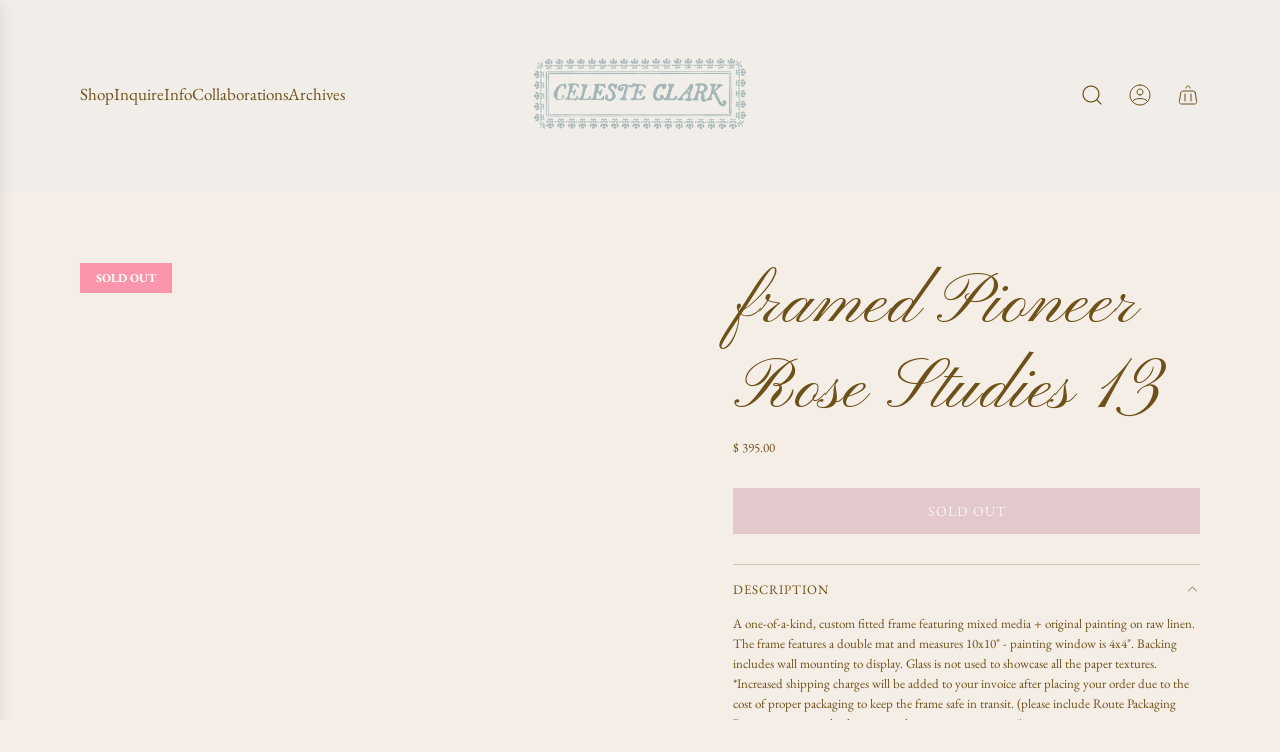

--- FILE ---
content_type: text/html; charset=utf-8
request_url: https://www.celestecclark.com/products/framed-pioneer-rose-studies-13
body_size: 39032
content:
<!doctype html>
<html class="js" lang="en">
<head>
  <!-- Basic page needs ================================================== -->
  <meta charset="utf-8"><meta http-equiv="X-UA-Compatible" content="IE=edge"><link rel="preconnect" href="https://fonts.shopifycdn.com" crossorigin><link href="//www.celestecclark.com/cdn/shop/t/23/assets/swiper-bundle.min.css?v=127370101718424465871767321651" rel="stylesheet" type="text/css" media="all" />
  <link href="//www.celestecclark.com/cdn/shop/t/23/assets/photoswipe.min.css?v=165459975419098386681767321670" rel="stylesheet" type="text/css" media="all" />
  <link href="//www.celestecclark.com/cdn/shop/t/23/assets/theme.min.css?v=166772741481834274141767321681" rel="stylesheet" type="text/css" media="all" />
  <link href="//www.celestecclark.com/cdn/shop/t/23/assets/custom.css?v=102493421877365237651767321668" rel="stylesheet" type="text/css" media="all" />

  

    <link rel="preload" as="font" href="//www.celestecclark.com/cdn/fonts/pinyon_script/pinyonscript_n4.d5cdaa582aa86df1f76ad2002864c37d1f357b0a.woff2" type="font/woff2" crossorigin>
    

    <link rel="preload" as="font" href="//www.celestecclark.com/cdn/fonts/ebgaramond/ebgaramond_n4.f03b4ad40330b0ec2af5bb96f169ce0df8a12bc0.woff2" type="font/woff2" crossorigin>
    
<!-- Title and description ================================================== -->
  <title>
    framed Pioneer Rose Studies 13 &ndash; celeste clark
  </title>

  
    <meta name="description" content="A one-of-a-kind, custom fitted frame featuring mixed media + original painting on raw linen. The frame features a double mat and measures 10x10&quot; - painting window is 4x4&quot;. Backing includes wall mounting to display. Glass is not used to showcase all the paper textures. *Increased shipping charges will be added to your i">
  

  <!-- Helpers ================================================== -->
  <!-- /snippets/social-meta-tags.liquid -->


<meta property="og:site_name" content="celeste clark">
<meta property="og:url" content="https://www.celestecclark.com/products/framed-pioneer-rose-studies-13">
<meta property="og:title" content="framed Pioneer Rose Studies 13">
<meta property="og:type" content="product">
<meta property="og:description" content="A one-of-a-kind, custom fitted frame featuring mixed media + original painting on raw linen. The frame features a double mat and measures 10x10&quot; - painting window is 4x4&quot;. Backing includes wall mounting to display. Glass is not used to showcase all the paper textures. *Increased shipping charges will be added to your i">

  <meta property="og:price:amount" content="395.00">
  <meta property="og:price:currency" content="USD">

<meta property="og:image" content="http://www.celestecclark.com/cdn/shop/products/image_c6c39491-ad39-4f1d-bb4a-fb6f9bc17cfa.jpg?v=1681780364"><meta property="og:image" content="http://www.celestecclark.com/cdn/shop/products/image_7ca2c72d-af8f-44f2-8b80-63463974401c.jpg?v=1681788460">
<meta property="og:image:alt" content="framed Pioneer Rose Studies 13"><meta property="og:image:alt" content="framed Pioneer Rose Studies 13">
<meta property="og:image:secure_url" content="https://www.celestecclark.com/cdn/shop/products/image_c6c39491-ad39-4f1d-bb4a-fb6f9bc17cfa.jpg?v=1681780364"><meta property="og:image:secure_url" content="https://www.celestecclark.com/cdn/shop/products/image_7ca2c72d-af8f-44f2-8b80-63463974401c.jpg?v=1681788460">


<meta name="x:card" content="summary_large_image">
<meta name="x:title" content="framed Pioneer Rose Studies 13">
<meta name="x:description" content="A one-of-a-kind, custom fitted frame featuring mixed media + original painting on raw linen. The frame features a double mat and measures 10x10&quot; - painting window is 4x4&quot;. Backing includes wall mounting to display. Glass is not used to showcase all the paper textures. *Increased shipping charges will be added to your i">

  <link rel="canonical" href="https://www.celestecclark.com/products/framed-pioneer-rose-studies-13"/>
  <meta name="viewport" content="width=device-width, initial-scale=1, shrink-to-fit=no">
  <meta name="theme-color" content="rgba(190 202 173 / 1.0)">

  <!-- CSS ================================================== -->
  <style>
/*============================================================================
  #Typography
==============================================================================*/






@font-face {
  font-family: "Pinyon Script";
  font-weight: 400;
  font-style: normal;
  font-display: swap;
  src: url("//www.celestecclark.com/cdn/fonts/pinyon_script/pinyonscript_n4.d5cdaa582aa86df1f76ad2002864c37d1f357b0a.woff2") format("woff2"),
       url("//www.celestecclark.com/cdn/fonts/pinyon_script/pinyonscript_n4.2c85807ad691f4dfea1ae3c4ea85285d0391c6ce.woff") format("woff");
}

@font-face {
  font-family: "EB Garamond";
  font-weight: 400;
  font-style: normal;
  font-display: swap;
  src: url("//www.celestecclark.com/cdn/fonts/ebgaramond/ebgaramond_n4.f03b4ad40330b0ec2af5bb96f169ce0df8a12bc0.woff2") format("woff2"),
       url("//www.celestecclark.com/cdn/fonts/ebgaramond/ebgaramond_n4.73939a8b7fe7c6b6b560b459d64db062f2ba1a29.woff") format("woff");
}




  @font-face {
  font-family: "EB Garamond";
  font-weight: 700;
  font-style: normal;
  font-display: swap;
  src: url("//www.celestecclark.com/cdn/fonts/ebgaramond/ebgaramond_n7.d08d282a03b4a9cde493a0a5c170eb41fd0a48a6.woff2") format("woff2"),
       url("//www.celestecclark.com/cdn/fonts/ebgaramond/ebgaramond_n7.7c8306185882f01a9ed6edf77ce46bbf9dd53b41.woff") format("woff");
}




  @font-face {
  font-family: "EB Garamond";
  font-weight: 400;
  font-style: italic;
  font-display: swap;
  src: url("//www.celestecclark.com/cdn/fonts/ebgaramond/ebgaramond_i4.8a8d350a4bec29823a3db2f6d6a96a056d2e3223.woff2") format("woff2"),
       url("//www.celestecclark.com/cdn/fonts/ebgaramond/ebgaramond_i4.ac4f3f00b446eda80de7b499ddd9e019a66ddfe2.woff") format("woff");
}




  @font-face {
  font-family: "EB Garamond";
  font-weight: 700;
  font-style: italic;
  font-display: swap;
  src: url("//www.celestecclark.com/cdn/fonts/ebgaramond/ebgaramond_i7.a554120900e2a1ba4ba64bd80ad36a8fd44041f5.woff2") format("woff2"),
       url("//www.celestecclark.com/cdn/fonts/ebgaramond/ebgaramond_i7.7101ca1f5cf9647cc8a47fe8b7268d197f62e702.woff") format("woff");
}









/*============================================================================
  #General Variables
==============================================================================*/

:root {

  --font-weight-normal: 400;
  --font-weight-bold: 700;
  --font-weight-header-bold: 700;

  --header-font-stack: "Pinyon Script", cursive;
  --header-font-weight: 400;
  --header-font-style: normal;

  --header-font-case: normal;
  --header-font-size: 17;
  --header-font-size-px: 17px;

  --heading-spacing: 0.01em;
  --heading-font-case: normal;

  /* Heading Line Heights - Scale from base (h3) */
  --h1-line-height: 1.1;
  --h2-line-height: 1.15;
  --h3-line-height: 1.2;
  --h4-line-height: 1.25;
  --h5-line-height: 1.3;
  --h6-line-height: 1.35;

  /* Base heading line-height (for backwards compatibility) */
  --heading-line-height: 1.2;
  --heading-font-stack: FontDrop;

  --body-font-stack: "EB Garamond", serif;
  --body-font-weight: 400;
  --body-font-style: normal;

  --button-font-stack: "EB Garamond", serif;
  --button-font-weight: 400;
  --button-font-style: normal;

  --label-font-stack: "EB Garamond", serif;
  --label-font-weight: 400;
  --label-font-style: normal;
  --label-font-case: uppercase;
  --label-spacing: 1px;

  --navigation-font-stack: "Pinyon Script", cursive;
  --navigation-font-weight: 400;
  --navigation-font-style: normal;
  --navigation-font-letter-spacing: 0px;

  --base-font-size-int: 13;
  --base-font-size: 13px;

  --body-font-size-12-to-em: 0.92em;
  --body-font-size-16-to-em: 1.23em;
  --body-font-size-22-to-em: 1.69em;
  --body-font-size-28-to-em: 2.15em;
  --body-font-size-36-to-em: 2.77em;

  /* Heading Sizes - Major Third Scale (1.25 ratio, base reference) */

  
  --h1-size: 111px;
  --h2-size: 89px;
  --h3-size: 71px;
  --h4-size: 57px;
  --h5-size: 45px;
  --h6-size: 36px;

  --h1-size-mobile: 53px;
  --h2-size-mobile: 43px;
  --h3-size-mobile: 34px;
  --h4-size-mobile: 27px;
  --h5-size-mobile: 22px;
  --h6-size-mobile: 18px;

  --sale-badge-color: rgba(220 53 69 / 1.0);
  --sold-out-badge-color: rgba(250 149 171 / 1.0);
  --custom-badge-color: rgba(190 202 173 / 1.0);
  --preorder-badge-color: rgba(227 200 199 / 1.0);
  --countdown-badge-color: rgba(73 73 73 / 1.0);
  --badge-font-color: rgba(255 255 255 / 1.0);
  
  
  --badge-top: 0;
  --badge-bottom: auto;
  --badge-left: 0;
  --badge-right: auto;

  --primary-btn-text-color: rgba(255 255 255 / 1.0);
  --primary-btn-text-color-opacity50: color-mix(in srgb, var(--primary-btn-text-color), transparent 50%);
  --primary-btn-bg-color: rgba(210 164 177 / 1.0);
  --primary-btn-bg-color-opacity50: color-mix(in srgb, var(--primary-btn-bg-color), transparent 50%);

  --button-text-case: uppercase;
  --button-font-size: 14;
  --button-font-size-px: 14px;
  --button-text-spacing-px: 1px;

  
    --text-line-clamp: none;
  

  

  --text-color: rgba(110 81 25 / 1.0);
  --text-color-transparent05: color-mix(in srgb, var(--text-color), transparent 95%);
  --text-color-transparent10: color-mix(in srgb, var(--text-color), transparent 90%);
  --text-color-transparent15: color-mix(in srgb, var(--text-color), transparent 85%);
  --text-color-transparent25: color-mix(in srgb, var(--text-color), transparent 75%);
  --text-color-transparent30: color-mix(in srgb, var(--text-color), transparent 70%);
  --text-color-transparent40: color-mix(in srgb, var(--text-color), transparent 60%);
  --text-color-transparent50: color-mix(in srgb, var(--text-color), transparent 50%);
  --text-color-transparent5: color-mix(in srgb, var(--text-color), transparent 50%);
  --text-color-transparent6: color-mix(in srgb, var(--text-color), transparent 40%);
  --text-color-transparent7: color-mix(in srgb, var(--text-color), transparent 30%);
  --text-color-transparent8: color-mix(in srgb, var(--text-color), transparent 20%);

  
    --small-body-font-size: 12px;
  

  --link-color: rgba(190 202 173 / 1.0);
  --on-sale-color: rgba(227 200 199 / 1.0);

  --body-color: rgba(244 238 230 / 1.0);
  --body-color-darken10: #e4d6c3;
  --body-color-transparent00: color-mix(in srgb, var(--body-color), transparent 100%);
  --body-color-transparent40: color-mix(in srgb, var(--body-color), transparent 60%);
  --body-color-transparent50: color-mix(in srgb, var(--body-color), transparent 50%);
  --body-color-transparent90: color-mix(in srgb, var(--body-color), transparent 10%);

  --body-overlay-color: color-mix(in srgb, var(--body-color-darken10), transparent 30%);

  --body-secondary-color: rgba(255 255 255 / 1.0);
  --body-secondary-color-transparent00: color-mix(in srgb, var(--body-secondary-color), transparent 100%);
  --body-secondary-color-darken05: color-mix(in srgb, var(--body-secondary-color), transparent 95%);

  --color-primary-background: #f4eee6;
  --color-primary-background-rgb: 244, 238, 230;
  --color-secondary-background: rgba(255 255 255 / 1.0);

  --border-color: rgba(110, 81, 25, 0.25);
  --link-border-color: color-mix(in srgb, var(--link-color), transparent 50%);
  --border-color-darken10: #443210;
  --view-in-space-button-background: #faf5ea;

  --header-color: rgba(241 238 233 / 1.0);
  --header-color-darken5-filter: #e7e2d9;
  --header-color-darken5: color-mix(in srgb, var(--header-color-darken5-filter), transparent 0%);

  --header-border-color: rgba(0 0 0 / 0.0);

  --announcement-text-size: 14px;
  --announcement-text-spacing: 1px;

  --logo-font-size: 24px;

  --overlay-header-text-color: rgba(110 81 25 / 1.0);
  --nav-text-color: rgba(110 81 25 / 1.0);
  --nav-text-color-transparent5: color-mix(in srgb, var(--nav-text-color), transparent 95%);
  --nav-text-color-transparent10: color-mix(in srgb, var(--nav-text-color), transparent 90%);
  --nav-text-color-transparent30: color-mix(in srgb, var(--nav-text-color), transparent 70%);
  --nav-text-color-transparent50: color-mix(in srgb, var(--nav-text-color), transparent 50%);

  --nav-text-hover: rgba(190 202 173 / 1.0);

  --color-scheme-light-background: rgba(241 237 226 / 1.0);
  --color-scheme-light-background-transparent40: color-mix(in srgb, var(--color-scheme-light-background), transparent 60%);
  --color-scheme-light-background-transparent50: color-mix(in srgb, var(--color-scheme-light-background), transparent 50%);
  --color-scheme-light-background-rgb: 241, 237, 226;

  --color-scheme-light-text: rgba(110 81 25 / 1.0);
  --color-scheme-light-text-transparent10: color-mix(in srgb, var(--color-scheme-light-text), transparent 90%);
  --color-scheme-light-text-transparent25: color-mix(in srgb, var(--color-scheme-light-text), transparent 75%);
  --color-scheme-light-text-transparent40: color-mix(in srgb, var(--color-scheme-light-text), transparent 60%);
  --color-scheme-light-text-transparent50: color-mix(in srgb, var(--color-scheme-light-text), transparent 50%);
  --color-scheme-light-text-transparent60: color-mix(in srgb, var(--color-scheme-light-text), transparent 40%);
  --color-scheme-light-text-transparent80: color-mix(in srgb, var(--color-scheme-light-text), transparent 20%);

  --color-scheme-feature-background: rgba(236 167 182 / 1.0);
  --color-scheme-feature-background-transparent40: color-mix(in srgb, var(--color-scheme-feature-background), transparent 60%);
  --color-scheme-feature-background-transparent50: color-mix(in srgb, var(--color-scheme-feature-background), transparent 50%);
  --color-scheme-feature-background-rgb: 236, 167, 182;

  --color-scheme-feature-text: rgba(255 255 255 / 1.0);
  --color-scheme-feature-text-transparent10: color-mix(in srgb, var(--color-scheme-feature-text), transparent 90%);
  --color-scheme-feature-text-transparent25: color-mix(in srgb, var(--color-scheme-feature-text), transparent 75%);
  --color-scheme-feature-text-transparent40: color-mix(in srgb, var(--color-scheme-feature-text), transparent 60%);
  --color-scheme-feature-text-transparent50: color-mix(in srgb, var(--color-scheme-feature-text), transparent 50%);
  --color-scheme-feature-text-transparent60: color-mix(in srgb, var(--color-scheme-feature-text), transparent 40%);
  --color-scheme-feature-text-transparent80: color-mix(in srgb, var(--color-scheme-feature-text), transparent 20%);

  --homepage-sections-accent-secondary-color-transparent60: color-mix(in srgb, var(--color-scheme-feature-text), transparent 40%);

  --color-scheme-dark-background: rgba(151 175 146 / 1.0);
  --color-scheme-dark-background-transparent40: color-mix(in srgb, var(--color-scheme-dark-background), transparent 60%);
  --color-scheme-dark-background-transparent50: color-mix(in srgb, var(--color-scheme-dark-background), transparent 50%);
  --color-scheme-dark-background-rgb: 151, 175, 146;

  --color-scheme-dark-text: rgba(255 255 255 / 1.0);
  --color-scheme-dark-text-transparent10: color-mix(in srgb, var(--color-scheme-dark-text), transparent 90%);
  --color-scheme-dark-text-transparent25: color-mix(in srgb, var(--color-scheme-dark-text), transparent 75%);
  --color-scheme-dark-text-transparent40: color-mix(in srgb, var(--color-scheme-dark-text), transparent 60%);
  --color-scheme-dark-text-transparent50: color-mix(in srgb, var(--color-scheme-dark-text), transparent 50%);
  --color-scheme-dark-text-transparent60: color-mix(in srgb, var(--color-scheme-dark-text), transparent 40%);
  --color-scheme-dark-text-transparent80: color-mix(in srgb, var(--color-scheme-dark-text), transparent 20%);

  --filter-bg-color: rgba(110, 81, 25, 0.1);

  --menu-drawer-color: rgba(255 255 255 / 1.0);
  --menu-drawer-text-color: rgba(120 75 34 / 1.0);
  --menu-drawer-text-color-transparent10: color-mix(in srgb, var(--menu-drawer-text-color), transparent 90%);
  --menu-drawer-text-color-transparent30: color-mix(in srgb, var(--menu-drawer-text-color), transparent 70%);
  --menu-drawer-border-color: color-mix(in srgb, var(--menu-drawer-text-color), transparent 75%);
  --menu-drawer-text-hover-color: rgba(115 115 115 / 1.0);

  --cart-drawer-color: rgba(255 255 255 / 1.0);
  --cart-drawer-color-transparent50: color-mix(in srgb, var(--cart-drawer-color), transparent 50%);
  --cart-drawer-text-color: rgba(110 81 25 / 1.0);
  --cart-drawer-text-color-transparent10: color-mix(in srgb, var(--cart-drawer-text-color), transparent 90%);
  --cart-drawer-text-color-transparent25: color-mix(in srgb, var(--cart-drawer-text-color), transparent 75%);
  --cart-drawer-text-color-transparent40: color-mix(in srgb, var(--cart-drawer-text-color), transparent 60%);
  --cart-drawer-text-color-transparent50: color-mix(in srgb, var(--cart-drawer-text-color), transparent 50%);
  --cart-drawer-text-color-transparent70: color-mix(in srgb, var(--cart-drawer-text-color), transparent 30%);
  --cart-drawer-border-color: color-mix(in srgb, var(--cart-drawer-text-color), transparent 75%);

  --success-color: #28a745;
  --error-color: #DC3545;
  --warning-color: #EB9247;

  /* Shop Pay Installments variables */
  --color-body: rgba(255 255 255 / 1.0);
  --color-bg: rgba(255 255 255 / 1.0);

  /* Checkbox */
  --checkbox-size: 16px;
  --inline-icon-size: 16px;
  --line-height-base: 1.6;

  /* Grid spacing */
  --grid-spacing: 5px;
  
    --grid-spacing-tight: 10px;
    --grid-spacing-loose: 5px;
  

  /* Border radius */
  --block-border-radius: 0;
  --input-border-radius: 0;
  --thumbnail-border-radius: 0;
  --badge-border-radius: 0;
  

  --swatch-border-radius: 0;
  

  --card-swatch-size: 20px;
}
</style>

  <style data-shopify>
    *,
    *::before,
    *::after {
      box-sizing: inherit;
    }

    html {
      box-sizing: border-box;
      background-color: var(--body-color);
      height: 100%;
      margin: 0;
    }

    body {
      background-color: var(--body-color);
      min-height: 100%;
      margin: 0;
      display: grid;
      grid-template-rows: auto auto 1fr auto;
      grid-template-columns: 100%;
      overflow-x: hidden;
    }

    .sr-only {
      position: absolute;
      width: 1px;
      height: 1px;
      padding: 0;
      margin: -1px;
      overflow: hidden;
      clip: rect(0, 0, 0, 0);
      border: 0;
    }

    .sr-only-focusable:active, .sr-only-focusable:focus {
      position: static;
      width: auto;
      height: auto;
      margin: 0;
      overflow: visible;
      clip: auto;
    }
  </style>

  <!-- Header hook for plugins ================================================== -->
  <script>window.performance && window.performance.mark && window.performance.mark('shopify.content_for_header.start');</script><meta name="google-site-verification" content="JAoD7at3R7JTctJjeAT0L_jMztt2mhN77HV2A2jiH9M">
<meta id="shopify-digital-wallet" name="shopify-digital-wallet" content="/10563982/digital_wallets/dialog">
<meta name="shopify-checkout-api-token" content="51baaf99f4377b9573deabde686254d7">
<meta id="in-context-paypal-metadata" data-shop-id="10563982" data-venmo-supported="false" data-environment="production" data-locale="en_US" data-paypal-v4="true" data-currency="USD">
<link rel="alternate" type="application/json+oembed" href="https://www.celestecclark.com/products/framed-pioneer-rose-studies-13.oembed">
<script async="async" src="/checkouts/internal/preloads.js?locale=en-US"></script>
<link rel="preconnect" href="https://shop.app" crossorigin="anonymous">
<script async="async" src="https://shop.app/checkouts/internal/preloads.js?locale=en-US&shop_id=10563982" crossorigin="anonymous"></script>
<script id="apple-pay-shop-capabilities" type="application/json">{"shopId":10563982,"countryCode":"US","currencyCode":"USD","merchantCapabilities":["supports3DS"],"merchantId":"gid:\/\/shopify\/Shop\/10563982","merchantName":"celeste clark","requiredBillingContactFields":["postalAddress","email"],"requiredShippingContactFields":["postalAddress","email"],"shippingType":"shipping","supportedNetworks":["visa","masterCard","amex","discover","elo","jcb"],"total":{"type":"pending","label":"celeste clark","amount":"1.00"},"shopifyPaymentsEnabled":true,"supportsSubscriptions":true}</script>
<script id="shopify-features" type="application/json">{"accessToken":"51baaf99f4377b9573deabde686254d7","betas":["rich-media-storefront-analytics"],"domain":"www.celestecclark.com","predictiveSearch":true,"shopId":10563982,"locale":"en"}</script>
<script>var Shopify = Shopify || {};
Shopify.shop = "celestecclark.myshopify.com";
Shopify.locale = "en";
Shopify.currency = {"active":"USD","rate":"1.0"};
Shopify.country = "US";
Shopify.theme = {"name":"Updated copy of Envy","id":181828550960,"schema_name":"Envy","schema_version":"36.0.0","theme_store_id":411,"role":"main"};
Shopify.theme.handle = "null";
Shopify.theme.style = {"id":null,"handle":null};
Shopify.cdnHost = "www.celestecclark.com/cdn";
Shopify.routes = Shopify.routes || {};
Shopify.routes.root = "/";</script>
<script type="module">!function(o){(o.Shopify=o.Shopify||{}).modules=!0}(window);</script>
<script>!function(o){function n(){var o=[];function n(){o.push(Array.prototype.slice.apply(arguments))}return n.q=o,n}var t=o.Shopify=o.Shopify||{};t.loadFeatures=n(),t.autoloadFeatures=n()}(window);</script>
<script>
  window.ShopifyPay = window.ShopifyPay || {};
  window.ShopifyPay.apiHost = "shop.app\/pay";
  window.ShopifyPay.redirectState = null;
</script>
<script id="shop-js-analytics" type="application/json">{"pageType":"product"}</script>
<script defer="defer" async type="module" src="//www.celestecclark.com/cdn/shopifycloud/shop-js/modules/v2/client.init-shop-cart-sync_BT-GjEfc.en.esm.js"></script>
<script defer="defer" async type="module" src="//www.celestecclark.com/cdn/shopifycloud/shop-js/modules/v2/chunk.common_D58fp_Oc.esm.js"></script>
<script defer="defer" async type="module" src="//www.celestecclark.com/cdn/shopifycloud/shop-js/modules/v2/chunk.modal_xMitdFEc.esm.js"></script>
<script type="module">
  await import("//www.celestecclark.com/cdn/shopifycloud/shop-js/modules/v2/client.init-shop-cart-sync_BT-GjEfc.en.esm.js");
await import("//www.celestecclark.com/cdn/shopifycloud/shop-js/modules/v2/chunk.common_D58fp_Oc.esm.js");
await import("//www.celestecclark.com/cdn/shopifycloud/shop-js/modules/v2/chunk.modal_xMitdFEc.esm.js");

  window.Shopify.SignInWithShop?.initShopCartSync?.({"fedCMEnabled":true,"windoidEnabled":true});

</script>
<script defer="defer" async type="module" src="//www.celestecclark.com/cdn/shopifycloud/shop-js/modules/v2/client.payment-terms_Ci9AEqFq.en.esm.js"></script>
<script defer="defer" async type="module" src="//www.celestecclark.com/cdn/shopifycloud/shop-js/modules/v2/chunk.common_D58fp_Oc.esm.js"></script>
<script defer="defer" async type="module" src="//www.celestecclark.com/cdn/shopifycloud/shop-js/modules/v2/chunk.modal_xMitdFEc.esm.js"></script>
<script type="module">
  await import("//www.celestecclark.com/cdn/shopifycloud/shop-js/modules/v2/client.payment-terms_Ci9AEqFq.en.esm.js");
await import("//www.celestecclark.com/cdn/shopifycloud/shop-js/modules/v2/chunk.common_D58fp_Oc.esm.js");
await import("//www.celestecclark.com/cdn/shopifycloud/shop-js/modules/v2/chunk.modal_xMitdFEc.esm.js");

  
</script>
<script>
  window.Shopify = window.Shopify || {};
  if (!window.Shopify.featureAssets) window.Shopify.featureAssets = {};
  window.Shopify.featureAssets['shop-js'] = {"shop-cart-sync":["modules/v2/client.shop-cart-sync_DZOKe7Ll.en.esm.js","modules/v2/chunk.common_D58fp_Oc.esm.js","modules/v2/chunk.modal_xMitdFEc.esm.js"],"init-fed-cm":["modules/v2/client.init-fed-cm_B6oLuCjv.en.esm.js","modules/v2/chunk.common_D58fp_Oc.esm.js","modules/v2/chunk.modal_xMitdFEc.esm.js"],"shop-cash-offers":["modules/v2/client.shop-cash-offers_D2sdYoxE.en.esm.js","modules/v2/chunk.common_D58fp_Oc.esm.js","modules/v2/chunk.modal_xMitdFEc.esm.js"],"shop-login-button":["modules/v2/client.shop-login-button_QeVjl5Y3.en.esm.js","modules/v2/chunk.common_D58fp_Oc.esm.js","modules/v2/chunk.modal_xMitdFEc.esm.js"],"pay-button":["modules/v2/client.pay-button_DXTOsIq6.en.esm.js","modules/v2/chunk.common_D58fp_Oc.esm.js","modules/v2/chunk.modal_xMitdFEc.esm.js"],"shop-button":["modules/v2/client.shop-button_DQZHx9pm.en.esm.js","modules/v2/chunk.common_D58fp_Oc.esm.js","modules/v2/chunk.modal_xMitdFEc.esm.js"],"avatar":["modules/v2/client.avatar_BTnouDA3.en.esm.js"],"init-windoid":["modules/v2/client.init-windoid_CR1B-cfM.en.esm.js","modules/v2/chunk.common_D58fp_Oc.esm.js","modules/v2/chunk.modal_xMitdFEc.esm.js"],"init-shop-for-new-customer-accounts":["modules/v2/client.init-shop-for-new-customer-accounts_C_vY_xzh.en.esm.js","modules/v2/client.shop-login-button_QeVjl5Y3.en.esm.js","modules/v2/chunk.common_D58fp_Oc.esm.js","modules/v2/chunk.modal_xMitdFEc.esm.js"],"init-shop-email-lookup-coordinator":["modules/v2/client.init-shop-email-lookup-coordinator_BI7n9ZSv.en.esm.js","modules/v2/chunk.common_D58fp_Oc.esm.js","modules/v2/chunk.modal_xMitdFEc.esm.js"],"init-shop-cart-sync":["modules/v2/client.init-shop-cart-sync_BT-GjEfc.en.esm.js","modules/v2/chunk.common_D58fp_Oc.esm.js","modules/v2/chunk.modal_xMitdFEc.esm.js"],"shop-toast-manager":["modules/v2/client.shop-toast-manager_DiYdP3xc.en.esm.js","modules/v2/chunk.common_D58fp_Oc.esm.js","modules/v2/chunk.modal_xMitdFEc.esm.js"],"init-customer-accounts":["modules/v2/client.init-customer-accounts_D9ZNqS-Q.en.esm.js","modules/v2/client.shop-login-button_QeVjl5Y3.en.esm.js","modules/v2/chunk.common_D58fp_Oc.esm.js","modules/v2/chunk.modal_xMitdFEc.esm.js"],"init-customer-accounts-sign-up":["modules/v2/client.init-customer-accounts-sign-up_iGw4briv.en.esm.js","modules/v2/client.shop-login-button_QeVjl5Y3.en.esm.js","modules/v2/chunk.common_D58fp_Oc.esm.js","modules/v2/chunk.modal_xMitdFEc.esm.js"],"shop-follow-button":["modules/v2/client.shop-follow-button_CqMgW2wH.en.esm.js","modules/v2/chunk.common_D58fp_Oc.esm.js","modules/v2/chunk.modal_xMitdFEc.esm.js"],"checkout-modal":["modules/v2/client.checkout-modal_xHeaAweL.en.esm.js","modules/v2/chunk.common_D58fp_Oc.esm.js","modules/v2/chunk.modal_xMitdFEc.esm.js"],"shop-login":["modules/v2/client.shop-login_D91U-Q7h.en.esm.js","modules/v2/chunk.common_D58fp_Oc.esm.js","modules/v2/chunk.modal_xMitdFEc.esm.js"],"lead-capture":["modules/v2/client.lead-capture_BJmE1dJe.en.esm.js","modules/v2/chunk.common_D58fp_Oc.esm.js","modules/v2/chunk.modal_xMitdFEc.esm.js"],"payment-terms":["modules/v2/client.payment-terms_Ci9AEqFq.en.esm.js","modules/v2/chunk.common_D58fp_Oc.esm.js","modules/v2/chunk.modal_xMitdFEc.esm.js"]};
</script>
<script>(function() {
  var isLoaded = false;
  function asyncLoad() {
    if (isLoaded) return;
    isLoaded = true;
    var urls = ["\/\/www.powr.io\/powr.js?powr-token=celestecclark.myshopify.com\u0026external-type=shopify\u0026shop=celestecclark.myshopify.com","\/\/www.powr.io\/powr.js?powr-token=celestecclark.myshopify.com\u0026external-type=shopify\u0026shop=celestecclark.myshopify.com","https:\/\/bannerfy.saccodigital.com\/external\/bannerfy.js?shop=celestecclark.myshopify.com","https:\/\/galleries.goodapps.io\/goodapps.js?domain=https:\/\/galleries.goodapps.io\/\u0026aws=https:\/\/s3-us-west-2.amazonaws.com\/goodapps-galleryp-1\/\u0026shop=celestecclark.myshopify.com","https:\/\/cdn.shopify.com\/s\/files\/1\/0184\/4255\/1360\/files\/haloroar-legal.min.js?v=1649374317\u0026shop=celestecclark.myshopify.com","https:\/\/shopify-widget.route.com\/shopify.widget.js?shop=celestecclark.myshopify.com","\/\/www.powr.io\/powr.js?powr-token=celestecclark.myshopify.com\u0026external-type=shopify\u0026shop=celestecclark.myshopify.com"];
    for (var i = 0; i < urls.length; i++) {
      var s = document.createElement('script');
      s.type = 'text/javascript';
      s.async = true;
      s.src = urls[i];
      var x = document.getElementsByTagName('script')[0];
      x.parentNode.insertBefore(s, x);
    }
  };
  if(window.attachEvent) {
    window.attachEvent('onload', asyncLoad);
  } else {
    window.addEventListener('load', asyncLoad, false);
  }
})();</script>
<script id="__st">var __st={"a":10563982,"offset":-21600,"reqid":"c5524e07-1b07-4e28-b0c5-869c32f9d21f-1769147206","pageurl":"www.celestecclark.com\/products\/framed-pioneer-rose-studies-13","u":"5ee6f2fb36c8","p":"product","rtyp":"product","rid":8291350413616};</script>
<script>window.ShopifyPaypalV4VisibilityTracking = true;</script>
<script id="captcha-bootstrap">!function(){'use strict';const t='contact',e='account',n='new_comment',o=[[t,t],['blogs',n],['comments',n],[t,'customer']],c=[[e,'customer_login'],[e,'guest_login'],[e,'recover_customer_password'],[e,'create_customer']],r=t=>t.map((([t,e])=>`form[action*='/${t}']:not([data-nocaptcha='true']) input[name='form_type'][value='${e}']`)).join(','),a=t=>()=>t?[...document.querySelectorAll(t)].map((t=>t.form)):[];function s(){const t=[...o],e=r(t);return a(e)}const i='password',u='form_key',d=['recaptcha-v3-token','g-recaptcha-response','h-captcha-response',i],f=()=>{try{return window.sessionStorage}catch{return}},m='__shopify_v',_=t=>t.elements[u];function p(t,e,n=!1){try{const o=window.sessionStorage,c=JSON.parse(o.getItem(e)),{data:r}=function(t){const{data:e,action:n}=t;return t[m]||n?{data:e,action:n}:{data:t,action:n}}(c);for(const[e,n]of Object.entries(r))t.elements[e]&&(t.elements[e].value=n);n&&o.removeItem(e)}catch(o){console.error('form repopulation failed',{error:o})}}const l='form_type',E='cptcha';function T(t){t.dataset[E]=!0}const w=window,h=w.document,L='Shopify',v='ce_forms',y='captcha';let A=!1;((t,e)=>{const n=(g='f06e6c50-85a8-45c8-87d0-21a2b65856fe',I='https://cdn.shopify.com/shopifycloud/storefront-forms-hcaptcha/ce_storefront_forms_captcha_hcaptcha.v1.5.2.iife.js',D={infoText:'Protected by hCaptcha',privacyText:'Privacy',termsText:'Terms'},(t,e,n)=>{const o=w[L][v],c=o.bindForm;if(c)return c(t,g,e,D).then(n);var r;o.q.push([[t,g,e,D],n]),r=I,A||(h.body.append(Object.assign(h.createElement('script'),{id:'captcha-provider',async:!0,src:r})),A=!0)});var g,I,D;w[L]=w[L]||{},w[L][v]=w[L][v]||{},w[L][v].q=[],w[L][y]=w[L][y]||{},w[L][y].protect=function(t,e){n(t,void 0,e),T(t)},Object.freeze(w[L][y]),function(t,e,n,w,h,L){const[v,y,A,g]=function(t,e,n){const i=e?o:[],u=t?c:[],d=[...i,...u],f=r(d),m=r(i),_=r(d.filter((([t,e])=>n.includes(e))));return[a(f),a(m),a(_),s()]}(w,h,L),I=t=>{const e=t.target;return e instanceof HTMLFormElement?e:e&&e.form},D=t=>v().includes(t);t.addEventListener('submit',(t=>{const e=I(t);if(!e)return;const n=D(e)&&!e.dataset.hcaptchaBound&&!e.dataset.recaptchaBound,o=_(e),c=g().includes(e)&&(!o||!o.value);(n||c)&&t.preventDefault(),c&&!n&&(function(t){try{if(!f())return;!function(t){const e=f();if(!e)return;const n=_(t);if(!n)return;const o=n.value;o&&e.removeItem(o)}(t);const e=Array.from(Array(32),(()=>Math.random().toString(36)[2])).join('');!function(t,e){_(t)||t.append(Object.assign(document.createElement('input'),{type:'hidden',name:u})),t.elements[u].value=e}(t,e),function(t,e){const n=f();if(!n)return;const o=[...t.querySelectorAll(`input[type='${i}']`)].map((({name:t})=>t)),c=[...d,...o],r={};for(const[a,s]of new FormData(t).entries())c.includes(a)||(r[a]=s);n.setItem(e,JSON.stringify({[m]:1,action:t.action,data:r}))}(t,e)}catch(e){console.error('failed to persist form',e)}}(e),e.submit())}));const S=(t,e)=>{t&&!t.dataset[E]&&(n(t,e.some((e=>e===t))),T(t))};for(const o of['focusin','change'])t.addEventListener(o,(t=>{const e=I(t);D(e)&&S(e,y())}));const B=e.get('form_key'),M=e.get(l),P=B&&M;t.addEventListener('DOMContentLoaded',(()=>{const t=y();if(P)for(const e of t)e.elements[l].value===M&&p(e,B);[...new Set([...A(),...v().filter((t=>'true'===t.dataset.shopifyCaptcha))])].forEach((e=>S(e,t)))}))}(h,new URLSearchParams(w.location.search),n,t,e,['guest_login'])})(!0,!0)}();</script>
<script integrity="sha256-4kQ18oKyAcykRKYeNunJcIwy7WH5gtpwJnB7kiuLZ1E=" data-source-attribution="shopify.loadfeatures" defer="defer" src="//www.celestecclark.com/cdn/shopifycloud/storefront/assets/storefront/load_feature-a0a9edcb.js" crossorigin="anonymous"></script>
<script crossorigin="anonymous" defer="defer" src="//www.celestecclark.com/cdn/shopifycloud/storefront/assets/shopify_pay/storefront-65b4c6d7.js?v=20250812"></script>
<script data-source-attribution="shopify.dynamic_checkout.dynamic.init">var Shopify=Shopify||{};Shopify.PaymentButton=Shopify.PaymentButton||{isStorefrontPortableWallets:!0,init:function(){window.Shopify.PaymentButton.init=function(){};var t=document.createElement("script");t.src="https://www.celestecclark.com/cdn/shopifycloud/portable-wallets/latest/portable-wallets.en.js",t.type="module",document.head.appendChild(t)}};
</script>
<script data-source-attribution="shopify.dynamic_checkout.buyer_consent">
  function portableWalletsHideBuyerConsent(e){var t=document.getElementById("shopify-buyer-consent"),n=document.getElementById("shopify-subscription-policy-button");t&&n&&(t.classList.add("hidden"),t.setAttribute("aria-hidden","true"),n.removeEventListener("click",e))}function portableWalletsShowBuyerConsent(e){var t=document.getElementById("shopify-buyer-consent"),n=document.getElementById("shopify-subscription-policy-button");t&&n&&(t.classList.remove("hidden"),t.removeAttribute("aria-hidden"),n.addEventListener("click",e))}window.Shopify?.PaymentButton&&(window.Shopify.PaymentButton.hideBuyerConsent=portableWalletsHideBuyerConsent,window.Shopify.PaymentButton.showBuyerConsent=portableWalletsShowBuyerConsent);
</script>
<script data-source-attribution="shopify.dynamic_checkout.cart.bootstrap">document.addEventListener("DOMContentLoaded",(function(){function t(){return document.querySelector("shopify-accelerated-checkout-cart, shopify-accelerated-checkout")}if(t())Shopify.PaymentButton.init();else{new MutationObserver((function(e,n){t()&&(Shopify.PaymentButton.init(),n.disconnect())})).observe(document.body,{childList:!0,subtree:!0})}}));
</script>
<script id='scb4127' type='text/javascript' async='' src='https://www.celestecclark.com/cdn/shopifycloud/privacy-banner/storefront-banner.js'></script><link id="shopify-accelerated-checkout-styles" rel="stylesheet" media="screen" href="https://www.celestecclark.com/cdn/shopifycloud/portable-wallets/latest/accelerated-checkout-backwards-compat.css" crossorigin="anonymous">
<style id="shopify-accelerated-checkout-cart">
        #shopify-buyer-consent {
  margin-top: 1em;
  display: inline-block;
  width: 100%;
}

#shopify-buyer-consent.hidden {
  display: none;
}

#shopify-subscription-policy-button {
  background: none;
  border: none;
  padding: 0;
  text-decoration: underline;
  font-size: inherit;
  cursor: pointer;
}

#shopify-subscription-policy-button::before {
  box-shadow: none;
}

      </style>

<script>window.performance && window.performance.mark && window.performance.mark('shopify.content_for_header.end');</script>

  <script defer src="//www.celestecclark.com/cdn/shop/t/23/assets/eventBus.js?v=100401504747444416941767321681"></script>

  <script type="text/javascript">
		window.wetheme = {
			name: 'Flow',
			webcomponentRegistry: {
        registry: {},
				checkScriptLoaded: function(key) {
					return window.wetheme.webcomponentRegistry.registry[key] ? true : false
				},
        register: function(registration) {
            if(!window.wetheme.webcomponentRegistry.checkScriptLoaded(registration.key)) {
              window.wetheme.webcomponentRegistry.registry[registration.key] = registration
            }
        }
      }
    };
	</script>

  

  
<link href="https://monorail-edge.shopifysvc.com" rel="dns-prefetch">
<script>(function(){if ("sendBeacon" in navigator && "performance" in window) {try {var session_token_from_headers = performance.getEntriesByType('navigation')[0].serverTiming.find(x => x.name == '_s').description;} catch {var session_token_from_headers = undefined;}var session_cookie_matches = document.cookie.match(/_shopify_s=([^;]*)/);var session_token_from_cookie = session_cookie_matches && session_cookie_matches.length === 2 ? session_cookie_matches[1] : "";var session_token = session_token_from_headers || session_token_from_cookie || "";function handle_abandonment_event(e) {var entries = performance.getEntries().filter(function(entry) {return /monorail-edge.shopifysvc.com/.test(entry.name);});if (!window.abandonment_tracked && entries.length === 0) {window.abandonment_tracked = true;var currentMs = Date.now();var navigation_start = performance.timing.navigationStart;var payload = {shop_id: 10563982,url: window.location.href,navigation_start,duration: currentMs - navigation_start,session_token,page_type: "product"};window.navigator.sendBeacon("https://monorail-edge.shopifysvc.com/v1/produce", JSON.stringify({schema_id: "online_store_buyer_site_abandonment/1.1",payload: payload,metadata: {event_created_at_ms: currentMs,event_sent_at_ms: currentMs}}));}}window.addEventListener('pagehide', handle_abandonment_event);}}());</script>
<script id="web-pixels-manager-setup">(function e(e,d,r,n,o){if(void 0===o&&(o={}),!Boolean(null===(a=null===(i=window.Shopify)||void 0===i?void 0:i.analytics)||void 0===a?void 0:a.replayQueue)){var i,a;window.Shopify=window.Shopify||{};var t=window.Shopify;t.analytics=t.analytics||{};var s=t.analytics;s.replayQueue=[],s.publish=function(e,d,r){return s.replayQueue.push([e,d,r]),!0};try{self.performance.mark("wpm:start")}catch(e){}var l=function(){var e={modern:/Edge?\/(1{2}[4-9]|1[2-9]\d|[2-9]\d{2}|\d{4,})\.\d+(\.\d+|)|Firefox\/(1{2}[4-9]|1[2-9]\d|[2-9]\d{2}|\d{4,})\.\d+(\.\d+|)|Chrom(ium|e)\/(9{2}|\d{3,})\.\d+(\.\d+|)|(Maci|X1{2}).+ Version\/(15\.\d+|(1[6-9]|[2-9]\d|\d{3,})\.\d+)([,.]\d+|)( \(\w+\)|)( Mobile\/\w+|) Safari\/|Chrome.+OPR\/(9{2}|\d{3,})\.\d+\.\d+|(CPU[ +]OS|iPhone[ +]OS|CPU[ +]iPhone|CPU IPhone OS|CPU iPad OS)[ +]+(15[._]\d+|(1[6-9]|[2-9]\d|\d{3,})[._]\d+)([._]\d+|)|Android:?[ /-](13[3-9]|1[4-9]\d|[2-9]\d{2}|\d{4,})(\.\d+|)(\.\d+|)|Android.+Firefox\/(13[5-9]|1[4-9]\d|[2-9]\d{2}|\d{4,})\.\d+(\.\d+|)|Android.+Chrom(ium|e)\/(13[3-9]|1[4-9]\d|[2-9]\d{2}|\d{4,})\.\d+(\.\d+|)|SamsungBrowser\/([2-9]\d|\d{3,})\.\d+/,legacy:/Edge?\/(1[6-9]|[2-9]\d|\d{3,})\.\d+(\.\d+|)|Firefox\/(5[4-9]|[6-9]\d|\d{3,})\.\d+(\.\d+|)|Chrom(ium|e)\/(5[1-9]|[6-9]\d|\d{3,})\.\d+(\.\d+|)([\d.]+$|.*Safari\/(?![\d.]+ Edge\/[\d.]+$))|(Maci|X1{2}).+ Version\/(10\.\d+|(1[1-9]|[2-9]\d|\d{3,})\.\d+)([,.]\d+|)( \(\w+\)|)( Mobile\/\w+|) Safari\/|Chrome.+OPR\/(3[89]|[4-9]\d|\d{3,})\.\d+\.\d+|(CPU[ +]OS|iPhone[ +]OS|CPU[ +]iPhone|CPU IPhone OS|CPU iPad OS)[ +]+(10[._]\d+|(1[1-9]|[2-9]\d|\d{3,})[._]\d+)([._]\d+|)|Android:?[ /-](13[3-9]|1[4-9]\d|[2-9]\d{2}|\d{4,})(\.\d+|)(\.\d+|)|Mobile Safari.+OPR\/([89]\d|\d{3,})\.\d+\.\d+|Android.+Firefox\/(13[5-9]|1[4-9]\d|[2-9]\d{2}|\d{4,})\.\d+(\.\d+|)|Android.+Chrom(ium|e)\/(13[3-9]|1[4-9]\d|[2-9]\d{2}|\d{4,})\.\d+(\.\d+|)|Android.+(UC? ?Browser|UCWEB|U3)[ /]?(15\.([5-9]|\d{2,})|(1[6-9]|[2-9]\d|\d{3,})\.\d+)\.\d+|SamsungBrowser\/(5\.\d+|([6-9]|\d{2,})\.\d+)|Android.+MQ{2}Browser\/(14(\.(9|\d{2,})|)|(1[5-9]|[2-9]\d|\d{3,})(\.\d+|))(\.\d+|)|K[Aa][Ii]OS\/(3\.\d+|([4-9]|\d{2,})\.\d+)(\.\d+|)/},d=e.modern,r=e.legacy,n=navigator.userAgent;return n.match(d)?"modern":n.match(r)?"legacy":"unknown"}(),u="modern"===l?"modern":"legacy",c=(null!=n?n:{modern:"",legacy:""})[u],f=function(e){return[e.baseUrl,"/wpm","/b",e.hashVersion,"modern"===e.buildTarget?"m":"l",".js"].join("")}({baseUrl:d,hashVersion:r,buildTarget:u}),m=function(e){var d=e.version,r=e.bundleTarget,n=e.surface,o=e.pageUrl,i=e.monorailEndpoint;return{emit:function(e){var a=e.status,t=e.errorMsg,s=(new Date).getTime(),l=JSON.stringify({metadata:{event_sent_at_ms:s},events:[{schema_id:"web_pixels_manager_load/3.1",payload:{version:d,bundle_target:r,page_url:o,status:a,surface:n,error_msg:t},metadata:{event_created_at_ms:s}}]});if(!i)return console&&console.warn&&console.warn("[Web Pixels Manager] No Monorail endpoint provided, skipping logging."),!1;try{return self.navigator.sendBeacon.bind(self.navigator)(i,l)}catch(e){}var u=new XMLHttpRequest;try{return u.open("POST",i,!0),u.setRequestHeader("Content-Type","text/plain"),u.send(l),!0}catch(e){return console&&console.warn&&console.warn("[Web Pixels Manager] Got an unhandled error while logging to Monorail."),!1}}}}({version:r,bundleTarget:l,surface:e.surface,pageUrl:self.location.href,monorailEndpoint:e.monorailEndpoint});try{o.browserTarget=l,function(e){var d=e.src,r=e.async,n=void 0===r||r,o=e.onload,i=e.onerror,a=e.sri,t=e.scriptDataAttributes,s=void 0===t?{}:t,l=document.createElement("script"),u=document.querySelector("head"),c=document.querySelector("body");if(l.async=n,l.src=d,a&&(l.integrity=a,l.crossOrigin="anonymous"),s)for(var f in s)if(Object.prototype.hasOwnProperty.call(s,f))try{l.dataset[f]=s[f]}catch(e){}if(o&&l.addEventListener("load",o),i&&l.addEventListener("error",i),u)u.appendChild(l);else{if(!c)throw new Error("Did not find a head or body element to append the script");c.appendChild(l)}}({src:f,async:!0,onload:function(){if(!function(){var e,d;return Boolean(null===(d=null===(e=window.Shopify)||void 0===e?void 0:e.analytics)||void 0===d?void 0:d.initialized)}()){var d=window.webPixelsManager.init(e)||void 0;if(d){var r=window.Shopify.analytics;r.replayQueue.forEach((function(e){var r=e[0],n=e[1],o=e[2];d.publishCustomEvent(r,n,o)})),r.replayQueue=[],r.publish=d.publishCustomEvent,r.visitor=d.visitor,r.initialized=!0}}},onerror:function(){return m.emit({status:"failed",errorMsg:"".concat(f," has failed to load")})},sri:function(e){var d=/^sha384-[A-Za-z0-9+/=]+$/;return"string"==typeof e&&d.test(e)}(c)?c:"",scriptDataAttributes:o}),m.emit({status:"loading"})}catch(e){m.emit({status:"failed",errorMsg:(null==e?void 0:e.message)||"Unknown error"})}}})({shopId: 10563982,storefrontBaseUrl: "https://www.celestecclark.com",extensionsBaseUrl: "https://extensions.shopifycdn.com/cdn/shopifycloud/web-pixels-manager",monorailEndpoint: "https://monorail-edge.shopifysvc.com/unstable/produce_batch",surface: "storefront-renderer",enabledBetaFlags: ["2dca8a86"],webPixelsConfigList: [{"id":"247824688","configuration":"{\"pixel_id\":\"1463359860672768\",\"pixel_type\":\"facebook_pixel\",\"metaapp_system_user_token\":\"-\"}","eventPayloadVersion":"v1","runtimeContext":"OPEN","scriptVersion":"ca16bc87fe92b6042fbaa3acc2fbdaa6","type":"APP","apiClientId":2329312,"privacyPurposes":["ANALYTICS","MARKETING","SALE_OF_DATA"],"dataSharingAdjustments":{"protectedCustomerApprovalScopes":["read_customer_address","read_customer_email","read_customer_name","read_customer_personal_data","read_customer_phone"]}},{"id":"135725360","eventPayloadVersion":"v1","runtimeContext":"LAX","scriptVersion":"1","type":"CUSTOM","privacyPurposes":["MARKETING"],"name":"Meta pixel (migrated)"},{"id":"147259696","eventPayloadVersion":"v1","runtimeContext":"LAX","scriptVersion":"1","type":"CUSTOM","privacyPurposes":["ANALYTICS"],"name":"Google Analytics tag (migrated)"},{"id":"shopify-app-pixel","configuration":"{}","eventPayloadVersion":"v1","runtimeContext":"STRICT","scriptVersion":"0450","apiClientId":"shopify-pixel","type":"APP","privacyPurposes":["ANALYTICS","MARKETING"]},{"id":"shopify-custom-pixel","eventPayloadVersion":"v1","runtimeContext":"LAX","scriptVersion":"0450","apiClientId":"shopify-pixel","type":"CUSTOM","privacyPurposes":["ANALYTICS","MARKETING"]}],isMerchantRequest: false,initData: {"shop":{"name":"celeste clark","paymentSettings":{"currencyCode":"USD"},"myshopifyDomain":"celestecclark.myshopify.com","countryCode":"US","storefrontUrl":"https:\/\/www.celestecclark.com"},"customer":null,"cart":null,"checkout":null,"productVariants":[{"price":{"amount":395.0,"currencyCode":"USD"},"product":{"title":"framed Pioneer Rose Studies 13","vendor":"CELESTE C. CLARK","id":"8291350413616","untranslatedTitle":"framed Pioneer Rose Studies 13","url":"\/products\/framed-pioneer-rose-studies-13","type":""},"id":"44962520924464","image":{"src":"\/\/www.celestecclark.com\/cdn\/shop\/products\/image_c6c39491-ad39-4f1d-bb4a-fb6f9bc17cfa.jpg?v=1681780364"},"sku":"","title":"Default Title","untranslatedTitle":"Default Title"}],"purchasingCompany":null},},"https://www.celestecclark.com/cdn","fcfee988w5aeb613cpc8e4bc33m6693e112",{"modern":"","legacy":""},{"shopId":"10563982","storefrontBaseUrl":"https:\/\/www.celestecclark.com","extensionBaseUrl":"https:\/\/extensions.shopifycdn.com\/cdn\/shopifycloud\/web-pixels-manager","surface":"storefront-renderer","enabledBetaFlags":"[\"2dca8a86\"]","isMerchantRequest":"false","hashVersion":"fcfee988w5aeb613cpc8e4bc33m6693e112","publish":"custom","events":"[[\"page_viewed\",{}],[\"product_viewed\",{\"productVariant\":{\"price\":{\"amount\":395.0,\"currencyCode\":\"USD\"},\"product\":{\"title\":\"framed Pioneer Rose Studies 13\",\"vendor\":\"CELESTE C. CLARK\",\"id\":\"8291350413616\",\"untranslatedTitle\":\"framed Pioneer Rose Studies 13\",\"url\":\"\/products\/framed-pioneer-rose-studies-13\",\"type\":\"\"},\"id\":\"44962520924464\",\"image\":{\"src\":\"\/\/www.celestecclark.com\/cdn\/shop\/products\/image_c6c39491-ad39-4f1d-bb4a-fb6f9bc17cfa.jpg?v=1681780364\"},\"sku\":\"\",\"title\":\"Default Title\",\"untranslatedTitle\":\"Default Title\"}}]]"});</script><script>
  window.ShopifyAnalytics = window.ShopifyAnalytics || {};
  window.ShopifyAnalytics.meta = window.ShopifyAnalytics.meta || {};
  window.ShopifyAnalytics.meta.currency = 'USD';
  var meta = {"product":{"id":8291350413616,"gid":"gid:\/\/shopify\/Product\/8291350413616","vendor":"CELESTE C. CLARK","type":"","handle":"framed-pioneer-rose-studies-13","variants":[{"id":44962520924464,"price":39500,"name":"framed Pioneer Rose Studies 13","public_title":null,"sku":""}],"remote":false},"page":{"pageType":"product","resourceType":"product","resourceId":8291350413616,"requestId":"c5524e07-1b07-4e28-b0c5-869c32f9d21f-1769147206"}};
  for (var attr in meta) {
    window.ShopifyAnalytics.meta[attr] = meta[attr];
  }
</script>
<script class="analytics">
  (function () {
    var customDocumentWrite = function(content) {
      var jquery = null;

      if (window.jQuery) {
        jquery = window.jQuery;
      } else if (window.Checkout && window.Checkout.$) {
        jquery = window.Checkout.$;
      }

      if (jquery) {
        jquery('body').append(content);
      }
    };

    var hasLoggedConversion = function(token) {
      if (token) {
        return document.cookie.indexOf('loggedConversion=' + token) !== -1;
      }
      return false;
    }

    var setCookieIfConversion = function(token) {
      if (token) {
        var twoMonthsFromNow = new Date(Date.now());
        twoMonthsFromNow.setMonth(twoMonthsFromNow.getMonth() + 2);

        document.cookie = 'loggedConversion=' + token + '; expires=' + twoMonthsFromNow;
      }
    }

    var trekkie = window.ShopifyAnalytics.lib = window.trekkie = window.trekkie || [];
    if (trekkie.integrations) {
      return;
    }
    trekkie.methods = [
      'identify',
      'page',
      'ready',
      'track',
      'trackForm',
      'trackLink'
    ];
    trekkie.factory = function(method) {
      return function() {
        var args = Array.prototype.slice.call(arguments);
        args.unshift(method);
        trekkie.push(args);
        return trekkie;
      };
    };
    for (var i = 0; i < trekkie.methods.length; i++) {
      var key = trekkie.methods[i];
      trekkie[key] = trekkie.factory(key);
    }
    trekkie.load = function(config) {
      trekkie.config = config || {};
      trekkie.config.initialDocumentCookie = document.cookie;
      var first = document.getElementsByTagName('script')[0];
      var script = document.createElement('script');
      script.type = 'text/javascript';
      script.onerror = function(e) {
        var scriptFallback = document.createElement('script');
        scriptFallback.type = 'text/javascript';
        scriptFallback.onerror = function(error) {
                var Monorail = {
      produce: function produce(monorailDomain, schemaId, payload) {
        var currentMs = new Date().getTime();
        var event = {
          schema_id: schemaId,
          payload: payload,
          metadata: {
            event_created_at_ms: currentMs,
            event_sent_at_ms: currentMs
          }
        };
        return Monorail.sendRequest("https://" + monorailDomain + "/v1/produce", JSON.stringify(event));
      },
      sendRequest: function sendRequest(endpointUrl, payload) {
        // Try the sendBeacon API
        if (window && window.navigator && typeof window.navigator.sendBeacon === 'function' && typeof window.Blob === 'function' && !Monorail.isIos12()) {
          var blobData = new window.Blob([payload], {
            type: 'text/plain'
          });

          if (window.navigator.sendBeacon(endpointUrl, blobData)) {
            return true;
          } // sendBeacon was not successful

        } // XHR beacon

        var xhr = new XMLHttpRequest();

        try {
          xhr.open('POST', endpointUrl);
          xhr.setRequestHeader('Content-Type', 'text/plain');
          xhr.send(payload);
        } catch (e) {
          console.log(e);
        }

        return false;
      },
      isIos12: function isIos12() {
        return window.navigator.userAgent.lastIndexOf('iPhone; CPU iPhone OS 12_') !== -1 || window.navigator.userAgent.lastIndexOf('iPad; CPU OS 12_') !== -1;
      }
    };
    Monorail.produce('monorail-edge.shopifysvc.com',
      'trekkie_storefront_load_errors/1.1',
      {shop_id: 10563982,
      theme_id: 181828550960,
      app_name: "storefront",
      context_url: window.location.href,
      source_url: "//www.celestecclark.com/cdn/s/trekkie.storefront.8d95595f799fbf7e1d32231b9a28fd43b70c67d3.min.js"});

        };
        scriptFallback.async = true;
        scriptFallback.src = '//www.celestecclark.com/cdn/s/trekkie.storefront.8d95595f799fbf7e1d32231b9a28fd43b70c67d3.min.js';
        first.parentNode.insertBefore(scriptFallback, first);
      };
      script.async = true;
      script.src = '//www.celestecclark.com/cdn/s/trekkie.storefront.8d95595f799fbf7e1d32231b9a28fd43b70c67d3.min.js';
      first.parentNode.insertBefore(script, first);
    };
    trekkie.load(
      {"Trekkie":{"appName":"storefront","development":false,"defaultAttributes":{"shopId":10563982,"isMerchantRequest":null,"themeId":181828550960,"themeCityHash":"5794613113835150056","contentLanguage":"en","currency":"USD","eventMetadataId":"108b7c1f-064e-4438-b178-be6d2ff719f3"},"isServerSideCookieWritingEnabled":true,"monorailRegion":"shop_domain","enabledBetaFlags":["65f19447"]},"Session Attribution":{},"S2S":{"facebookCapiEnabled":true,"source":"trekkie-storefront-renderer","apiClientId":580111}}
    );

    var loaded = false;
    trekkie.ready(function() {
      if (loaded) return;
      loaded = true;

      window.ShopifyAnalytics.lib = window.trekkie;

      var originalDocumentWrite = document.write;
      document.write = customDocumentWrite;
      try { window.ShopifyAnalytics.merchantGoogleAnalytics.call(this); } catch(error) {};
      document.write = originalDocumentWrite;

      window.ShopifyAnalytics.lib.page(null,{"pageType":"product","resourceType":"product","resourceId":8291350413616,"requestId":"c5524e07-1b07-4e28-b0c5-869c32f9d21f-1769147206","shopifyEmitted":true});

      var match = window.location.pathname.match(/checkouts\/(.+)\/(thank_you|post_purchase)/)
      var token = match? match[1]: undefined;
      if (!hasLoggedConversion(token)) {
        setCookieIfConversion(token);
        window.ShopifyAnalytics.lib.track("Viewed Product",{"currency":"USD","variantId":44962520924464,"productId":8291350413616,"productGid":"gid:\/\/shopify\/Product\/8291350413616","name":"framed Pioneer Rose Studies 13","price":"395.00","sku":"","brand":"CELESTE C. CLARK","variant":null,"category":"","nonInteraction":true,"remote":false},undefined,undefined,{"shopifyEmitted":true});
      window.ShopifyAnalytics.lib.track("monorail:\/\/trekkie_storefront_viewed_product\/1.1",{"currency":"USD","variantId":44962520924464,"productId":8291350413616,"productGid":"gid:\/\/shopify\/Product\/8291350413616","name":"framed Pioneer Rose Studies 13","price":"395.00","sku":"","brand":"CELESTE C. CLARK","variant":null,"category":"","nonInteraction":true,"remote":false,"referer":"https:\/\/www.celestecclark.com\/products\/framed-pioneer-rose-studies-13"});
      }
    });


        var eventsListenerScript = document.createElement('script');
        eventsListenerScript.async = true;
        eventsListenerScript.src = "//www.celestecclark.com/cdn/shopifycloud/storefront/assets/shop_events_listener-3da45d37.js";
        document.getElementsByTagName('head')[0].appendChild(eventsListenerScript);

})();</script>
  <script>
  if (!window.ga || (window.ga && typeof window.ga !== 'function')) {
    window.ga = function ga() {
      (window.ga.q = window.ga.q || []).push(arguments);
      if (window.Shopify && window.Shopify.analytics && typeof window.Shopify.analytics.publish === 'function') {
        window.Shopify.analytics.publish("ga_stub_called", {}, {sendTo: "google_osp_migration"});
      }
      console.error("Shopify's Google Analytics stub called with:", Array.from(arguments), "\nSee https://help.shopify.com/manual/promoting-marketing/pixels/pixel-migration#google for more information.");
    };
    if (window.Shopify && window.Shopify.analytics && typeof window.Shopify.analytics.publish === 'function') {
      window.Shopify.analytics.publish("ga_stub_initialized", {}, {sendTo: "google_osp_migration"});
    }
  }
</script>
<script
  defer
  src="https://www.celestecclark.com/cdn/shopifycloud/perf-kit/shopify-perf-kit-3.0.4.min.js"
  data-application="storefront-renderer"
  data-shop-id="10563982"
  data-render-region="gcp-us-central1"
  data-page-type="product"
  data-theme-instance-id="181828550960"
  data-theme-name="Envy"
  data-theme-version="36.0.0"
  data-monorail-region="shop_domain"
  data-resource-timing-sampling-rate="10"
  data-shs="true"
  data-shs-beacon="true"
  data-shs-export-with-fetch="true"
  data-shs-logs-sample-rate="1"
  data-shs-beacon-endpoint="https://www.celestecclark.com/api/collect"
></script>
</head>


<body id="framed-pioneer-rose-studies-13" class="template-product page-fade hover-zoom-enabled border-radius-square">
  <a class="btn skip-to-content-link sr-only" href="#MainContent">
    Skip to content
  </a>

  
  <safe-load-scripts class="hidden">
    <script src="//www.celestecclark.com/cdn/shop/t/23/assets/component-cart-quantity.js?v=70295216213169132451767321672" type="module" defer="defer" data-flow-load-key="component-cart-quantity"></script>
  </safe-load-scripts>
  <safe-load-scripts class="hidden">
    <script src="//www.celestecclark.com/cdn/shop/t/23/assets/component-cart-update.js?v=38903525079000161031767321650" type="module" defer="defer" data-flow-load-key="component-cart-update"></script>
  </safe-load-scripts>
  

  
  
    <safe-load-scripts class="hidden">
      <script src="//www.celestecclark.com/cdn/shop/t/23/assets/component-cart-drawer.js?v=181863441691857161131767321673" type="module" defer="defer" data-flow-load-key="component-cart-drawer"></script>
    </safe-load-scripts>
    <safe-load-scripts class="hidden">
      <script src="//www.celestecclark.com/cdn/shop/t/23/assets/component-cart-update-modal.js?v=86464604851413727601767321652" type="module" defer="defer" data-flow-load-key="component-cart-update-modal"></script>
    </safe-load-scripts>
    
      <safe-load-scripts class="hidden">
        <script src="//www.celestecclark.com/cdn/shop/t/23/assets/component-cart-recommendations.js?v=14939645601250824971767321669" type="module" defer="defer" data-flow-load-key="component-cart-recommendations"></script>
      </safe-load-scripts>
      
    

<cart-drawer
  aria-modal="true"
  role="dialog"
  aria-hidden="true"
  class="global-drawer"
  data-drawer-position="right"
  
>
  <span data-drawer-close class="global-drawer__overlay"></span>
  <div class="global-drawer__content">

    <header class="global-drawer__sticky-header">
      <button
        data-drawer-close
        type="button"
        aria-label="Close"
        class="global-drawer__close"
      >
        <span class="fallback-text">Close</span>
        




    <svg viewBox="0 0 20 20" fill="none" xmlns="http://www.w3.org/2000/svg" width="20" height="20"><path d="M5.63086 14.3692L10 10L14.3692 14.3692M14.3692 5.63086L9.99919 10L5.63086 5.63086" stroke="currentColor" stroke-width="1" stroke-linecap="round" stroke-linejoin="round"/></svg>
  
      </button>
      <div data-cart-dynamic-content="cart-header">
        <h3 class="cart-drawer__heading h5">Cart (0)</h3>
      </div>
    </header>

    <div
      class="global-drawer__body global-drawer__body--with-padding cart-drawer__body"
      data-cart-dynamic-content="cart-body"
      data-cart-scroll-element
      tabindex="0"
    >
      <div class="global-drawer__body--content">
        

          <div class="cart-drawer__empty-container">
            
              <div class="cart-drawer__empty-message text-link-animated">Your cart is currently empty.</div>
            

            <div class="cart-drawer__empty-btn-container">
              
                
                  <a class="btn dynamic-section-button--drawer-filled cart-drawer__empty-btn" href="/collections/client-picks">Client Picks</a>
                
                  <a class="btn dynamic-section-button--drawer-filled cart-drawer__empty-btn" href="/collections/original-fine-art">Original Fine Art</a>
                
              
            </div>
          </div>
        

        

        
      </div>
    </div>

    <div class="global-drawer__sticky-bottom" data-cart-dynamic-content="cart-footer">

      

    </div>
  </div>
</cart-drawer>
  

  
  <style data-shopify>
  size-guide-drawer .main-page-content .large--two-thirds {
    width: 100%;
  }

  size-guide-drawer .template-title--wrapper {
    display: none;
  }

  size-guide-drawer .main-page-content [data-sidebar-content] {
    display: none;
  }
</style>

<size-guide-drawer
  id="SizeGuideDrawer"
  aria-modal="true"
  role="dialog"
  aria-hidden="true"
  class="global-drawer"
  data-drawer-position="right"
>
  <span data-drawer-close class="global-drawer__overlay"></span>
  <div class="global-drawer__content">
    <header class="global-drawer__sticky-header">
      <button
        data-drawer-close
        type="button"
        aria-label="Close"
        class="global-drawer__close"
      >
        <span class="fallback-text">Close</span>
        




    <svg viewBox="0 0 20 20" fill="none" xmlns="http://www.w3.org/2000/svg" width="20" height="20"><path d="M5.63086 14.3692L10 10L14.3692 14.3692M14.3692 5.63086L9.99919 10L5.63086 5.63086" stroke="currentColor" stroke-width="1" stroke-linecap="round" stroke-linejoin="round"/></svg>
  
      </button>
      <div data-size-guide-dynamic-content="size-guide-header">
        <h3 class="size-guide-drawer__heading h5"></h3>
      </div>
    </header>

    <div class="global-drawer__body" tabindex="0">
      <div class="global-drawer__body--content size-guide-drawer__content global-drawer__disable-load-in-animations" data-size-guide-content>
        <!-- Content will be loaded dynamically -->
      </div>
    </div>
  </div>
</size-guide-drawer>

<safe-load-scripts class="hidden">
  <script src="//www.celestecclark.com/cdn/shop/t/23/assets/component-size-guide-drawer.js?v=175144695717376926681767321652" type="module" defer="defer" data-flow-load-key="component-size-guide-drawer"></script>
</safe-load-scripts>

  <div id="DrawerOverlay" class="drawer-overlay"></div>
  <div id="ThemeModal" class="theme-modal width--modal"></div>
  <div id="QuizOverlay" class="quiz-overlay"></div>
  <div id="QuizModal" class="quiz-modal width--modal"></div>

  <div 
    id="PageContainer" 
    data-editor-open="false" 
    data-cart-action="show_added_message" 
    data-cart-type="drawer" 
    data-language-url="/" 
    data-show-currency-code="false"
    data-currency-code="USD"
  >
    <!-- BEGIN sections: header-group -->
<div id="shopify-section-sections--25790059512112__announcement-bar" class="shopify-section shopify-section-group-header-group"><link href="//www.celestecclark.com/cdn/shop/t/23/assets/section-announcement-bar.min.css?v=150910945614951724721767321685" rel="stylesheet" type="text/css" media="all" />
</div><div id="shopify-section-sections--25790059512112__header" class="shopify-section shopify-section-group-header-group header-section">

<link href="//www.celestecclark.com/cdn/shop/t/23/assets/component-mobile-menu.min.css?v=25957746868172323731767321676" rel="stylesheet" type="text/css" media="all" />





































<style data-shopify>
  .default-menu-drawer-text-color {
    color: var(--menu-drawer-text-color);
  }

  
    .locale--mobile {
      padding: 16px;
    }
  
</style>

<div
  class="header-section--wrapper"
  data-wetheme-section-type="header"
  data-wetheme-section-id="sections--25790059512112__header"
  data-header-sticky="true"
  data-header-overlay="false"
  data-utility-bar-hides-on-sticky="true"
>
  <div id="NavDrawerOverlay" class="drawer-overlay"></div>
  <div id="NavDrawer" class="drawer drawer--left" inert>

    <div class="mobile-nav-grid-container">
      <div class="mobile-nav__logo-title">
        <div class="mobile-nav__logo-title--inner">
          <a href="#" class="mobile-menu--close-btn standalone-icon--wrapper" aria-label="Close menu" role="button">
            




    <svg viewBox="0 0 20 20" fill="none" xmlns="http://www.w3.org/2000/svg" width="20" height="20"><path d="M5.63086 14.3692L10 10L14.3692 14.3692M14.3692 5.63086L9.99919 10L5.63086 5.63086" stroke="currentColor" stroke-width="1" stroke-linecap="round" stroke-linejoin="round"/></svg>
  
          </a>
        </div>
      </div>

      <!-- begin mobile-nav -->
      <ul class="mobile-nav mobile-nav--main">
        
        
          
          
            <li class="mobile-nav__item top-level" aria-haspopup="true">
              <div class="mobile-nav__has-sublist">
                <a href="/collections/customs" class="mobile-nav__link">Shop</a>
                <div class="mobile-nav__toggle">
                  <button type="button" class="icon-fallback-text mobile-nav__toggle-open standalone-icon--wrapper touch-target icon-no-padding" aria-label="See more">
                    




    <svg viewBox="0 0 20 20" fill="none" xmlns="http://www.w3.org/2000/svg" width="16" height="16" aria-hidden="true"><path d="M5 10H10M10 10H15M10 10V5M10 10V15" stroke="currentColor" stroke-width="1" stroke-linecap="round" stroke-linejoin="round"/></svg>
  
                  </button>
                  <button type="button" class="icon-fallback-text mobile-nav__toggle-close standalone-icon--wrapper touch-target icon-no-padding" aria-label="Close menu">
                    




    <svg viewBox="0 0 20 20" fill="none" xmlns="http://www.w3.org/2000/svg" width="16" height="16" aria-hidden="true"><path d="M5 10H15" stroke="currentColor" stroke-width="1" stroke-linecap="round" stroke-linejoin="round"/></svg>
  
                  </button>
                </div>
              </div>
              <ul class="mobile-nav__sublist">
                
                  
                    <li class="mobile-nav__item">
                      <a href="/collections/available-original-artwork" class="mobile-nav__link">Available Original Fine Art</a>
                    </li>
                  
                
                  
                    <li class="mobile-nav__item">
                      <a href="/collections/customs" class="mobile-nav__link">Custom Artwork</a>
                    </li>
                  
                
                  
                    <li class="mobile-nav__item">
                      <a href="/collections/lds-prints" class="mobile-nav__link">Spiritual Prints</a>
                    </li>
                  
                
                  
                    <li class="mobile-nav__item">
                      <a href="/collections/edelweiss-collection" class="mobile-nav__link">Edelweiss Collection</a>
                    </li>
                  
                
                  
                    <li class="mobile-nav__item">
                      <a href="/collections/pride-prejudice-collection" class="mobile-nav__link">Pride &amp; Prejudice Collection</a>
                    </li>
                  
                
                  
                    <li class="mobile-nav__item">
                      <a href="/collections/character-animal-artwork" class="mobile-nav__link">Character/Animal Artwork</a>
                    </li>
                  
                
                  
                    <li class="mobile-nav__item">
                      <a href="/collections/floral-foliage" class="mobile-nav__link">Nature &amp; Floral Prints</a>
                    </li>
                  
                
                  
                    <li class="mobile-nav__item">
                      <a href="/collections/framed-artwork" class="mobile-nav__link">Framed Artwork</a>
                    </li>
                  
                
                  
                    <li class="mobile-nav__item">
                      <a href="/collections/digital-downloads" class="mobile-nav__link">Digital Downloads</a>
                    </li>
                  
                
                  
                    <li class="mobile-nav__item">
                      <a href="/collections/sold-gallery" class="mobile-nav__link">Sold Gallery</a>
                    </li>
                  
                
                  
                    <li class="mobile-nav__item">
                      <a href="/collections/all" class="mobile-nav__link">Shop All</a>
                    </li>
                  
                
                  
                    <li class="mobile-nav__item">
                      <a href="/collections/ornaments" class="mobile-nav__link">new! Ornaments</a>
                    </li>
                  
                

                
              </ul>
            </li>
          
        
          
          
            <li class="mobile-nav__item top-level">
              
                <a href="/pages/contact" class="mobile-nav__link">Inquire</a>
              
            </li>
          
        
          
          
            <li class="mobile-nav__item top-level">
              
                <a href="/pages/about" class="mobile-nav__link">Info</a>
              
            </li>
          
        
          
          
            <li class="mobile-nav__item top-level">
              
                <a href="/pages/collaborations" class="mobile-nav__link">Collaborations</a>
              
            </li>
          
        
          
          
            <li class="mobile-nav__item top-level">
              
                <a href="/pages/archives-portfolio" class="mobile-nav__link">Archives</a>
              
            </li>
          
        
      </ul>

      <div class="mobile-nav--footer">
        <div class="mobile-nav locale--mobile">
          
  <localization-form>
		<form method="post" action="/localization" id="FooterCountryForm" accept-charset="UTF-8" class="localization-form" enctype="multipart/form-data"><input type="hidden" name="form_type" value="localization" /><input type="hidden" name="utf8" value="✓" /><input type="hidden" name="_method" value="put" /><input type="hidden" name="return_to" value="/products/framed-pioneer-rose-studies-13" />
		<div class="js">
			<div class="disclosure">
				<button type="button" class="disclosure__button alt-focus" aria-expanded="false" aria-controls="CountryList">
					<span>
						<span class="country-selector__flag"><img src="//cdn.shopify.com/static/images/flags/us.svg?width=24" alt="United States" srcset="//cdn.shopify.com/static/images/flags/us.svg?width=24 24w" width="24" height="18"></span>
						USD $
					</span>

					<span class="icon-dropdown inline-icon--wrapper icon--right">
						




    <svg viewBox="0 0 20 20" fill="none" xmlns="http://www.w3.org/2000/svg" width="16" height="16" class="chevron-down"><path d="M5.5 7.5L10.5 12.5L15.5 7.5" stroke="currentColor" stroke-width="1" stroke-linecap="round" stroke-linejoin="round"/></svg>
  
					</span>
				</button>

				<ul id="CountryList" role="list" class="disclosure__list localization__list block-radius block-radius-clip" hidden>
					
					<li class="disclosure__item" tabindex="-1" >
						<a class="disclosure__item_el" href="#" data-value="AF">
							<span class="country-selector__flag"><img src="//cdn.shopify.com/static/images/flags/af.svg?width=20" alt="Afghanistan" srcset="//cdn.shopify.com/static/images/flags/af.svg?width=20 20w" width="20" height="15"></span>
							<span class="country-selector__name">Afghanistan (AFN ؋)</span>
						</a>
					</li>
					
					<li class="disclosure__item" tabindex="-1" >
						<a class="disclosure__item_el" href="#" data-value="AX">
							<span class="country-selector__flag"><img src="//cdn.shopify.com/static/images/flags/ax.svg?width=20" alt="Åland Islands" srcset="//cdn.shopify.com/static/images/flags/ax.svg?width=20 20w" width="20" height="15"></span>
							<span class="country-selector__name">Åland Islands (EUR €)</span>
						</a>
					</li>
					
					<li class="disclosure__item" tabindex="-1" >
						<a class="disclosure__item_el" href="#" data-value="AL">
							<span class="country-selector__flag"><img src="//cdn.shopify.com/static/images/flags/al.svg?width=20" alt="Albania" srcset="//cdn.shopify.com/static/images/flags/al.svg?width=20 20w" width="20" height="15"></span>
							<span class="country-selector__name">Albania (ALL L)</span>
						</a>
					</li>
					
					<li class="disclosure__item" tabindex="-1" >
						<a class="disclosure__item_el" href="#" data-value="DZ">
							<span class="country-selector__flag"><img src="//cdn.shopify.com/static/images/flags/dz.svg?width=20" alt="Algeria" srcset="//cdn.shopify.com/static/images/flags/dz.svg?width=20 20w" width="20" height="15"></span>
							<span class="country-selector__name">Algeria (DZD د.ج)</span>
						</a>
					</li>
					
					<li class="disclosure__item" tabindex="-1" >
						<a class="disclosure__item_el" href="#" data-value="AD">
							<span class="country-selector__flag"><img src="//cdn.shopify.com/static/images/flags/ad.svg?width=20" alt="Andorra" srcset="//cdn.shopify.com/static/images/flags/ad.svg?width=20 20w" width="20" height="15"></span>
							<span class="country-selector__name">Andorra (EUR €)</span>
						</a>
					</li>
					
					<li class="disclosure__item" tabindex="-1" >
						<a class="disclosure__item_el" href="#" data-value="AO">
							<span class="country-selector__flag"><img src="//cdn.shopify.com/static/images/flags/ao.svg?width=20" alt="Angola" srcset="//cdn.shopify.com/static/images/flags/ao.svg?width=20 20w" width="20" height="15"></span>
							<span class="country-selector__name">Angola (USD $)</span>
						</a>
					</li>
					
					<li class="disclosure__item" tabindex="-1" >
						<a class="disclosure__item_el" href="#" data-value="AI">
							<span class="country-selector__flag"><img src="//cdn.shopify.com/static/images/flags/ai.svg?width=20" alt="Anguilla" srcset="//cdn.shopify.com/static/images/flags/ai.svg?width=20 20w" width="20" height="15"></span>
							<span class="country-selector__name">Anguilla (XCD $)</span>
						</a>
					</li>
					
					<li class="disclosure__item" tabindex="-1" >
						<a class="disclosure__item_el" href="#" data-value="AG">
							<span class="country-selector__flag"><img src="//cdn.shopify.com/static/images/flags/ag.svg?width=20" alt="Antigua &amp;amp; Barbuda" srcset="//cdn.shopify.com/static/images/flags/ag.svg?width=20 20w" width="20" height="15"></span>
							<span class="country-selector__name">Antigua &amp; Barbuda (XCD $)</span>
						</a>
					</li>
					
					<li class="disclosure__item" tabindex="-1" >
						<a class="disclosure__item_el" href="#" data-value="AR">
							<span class="country-selector__flag"><img src="//cdn.shopify.com/static/images/flags/ar.svg?width=20" alt="Argentina" srcset="//cdn.shopify.com/static/images/flags/ar.svg?width=20 20w" width="20" height="15"></span>
							<span class="country-selector__name">Argentina (USD $)</span>
						</a>
					</li>
					
					<li class="disclosure__item" tabindex="-1" >
						<a class="disclosure__item_el" href="#" data-value="AM">
							<span class="country-selector__flag"><img src="//cdn.shopify.com/static/images/flags/am.svg?width=20" alt="Armenia" srcset="//cdn.shopify.com/static/images/flags/am.svg?width=20 20w" width="20" height="15"></span>
							<span class="country-selector__name">Armenia (AMD դր.)</span>
						</a>
					</li>
					
					<li class="disclosure__item" tabindex="-1" >
						<a class="disclosure__item_el" href="#" data-value="AW">
							<span class="country-selector__flag"><img src="//cdn.shopify.com/static/images/flags/aw.svg?width=20" alt="Aruba" srcset="//cdn.shopify.com/static/images/flags/aw.svg?width=20 20w" width="20" height="15"></span>
							<span class="country-selector__name">Aruba (AWG ƒ)</span>
						</a>
					</li>
					
					<li class="disclosure__item" tabindex="-1" >
						<a class="disclosure__item_el" href="#" data-value="AC">
							<span class="country-selector__flag"><img src="//cdn.shopify.com/static/images/flags/ac.svg?width=20" alt="Ascension Island" srcset="//cdn.shopify.com/static/images/flags/ac.svg?width=20 20w" width="20" height="15"></span>
							<span class="country-selector__name">Ascension Island (SHP £)</span>
						</a>
					</li>
					
					<li class="disclosure__item" tabindex="-1" >
						<a class="disclosure__item_el" href="#" data-value="AU">
							<span class="country-selector__flag"><img src="//cdn.shopify.com/static/images/flags/au.svg?width=20" alt="Australia" srcset="//cdn.shopify.com/static/images/flags/au.svg?width=20 20w" width="20" height="15"></span>
							<span class="country-selector__name">Australia (AUD $)</span>
						</a>
					</li>
					
					<li class="disclosure__item" tabindex="-1" >
						<a class="disclosure__item_el" href="#" data-value="AT">
							<span class="country-selector__flag"><img src="//cdn.shopify.com/static/images/flags/at.svg?width=20" alt="Austria" srcset="//cdn.shopify.com/static/images/flags/at.svg?width=20 20w" width="20" height="15"></span>
							<span class="country-selector__name">Austria (EUR €)</span>
						</a>
					</li>
					
					<li class="disclosure__item" tabindex="-1" >
						<a class="disclosure__item_el" href="#" data-value="AZ">
							<span class="country-selector__flag"><img src="//cdn.shopify.com/static/images/flags/az.svg?width=20" alt="Azerbaijan" srcset="//cdn.shopify.com/static/images/flags/az.svg?width=20 20w" width="20" height="15"></span>
							<span class="country-selector__name">Azerbaijan (AZN ₼)</span>
						</a>
					</li>
					
					<li class="disclosure__item" tabindex="-1" >
						<a class="disclosure__item_el" href="#" data-value="BS">
							<span class="country-selector__flag"><img src="//cdn.shopify.com/static/images/flags/bs.svg?width=20" alt="Bahamas" srcset="//cdn.shopify.com/static/images/flags/bs.svg?width=20 20w" width="20" height="15"></span>
							<span class="country-selector__name">Bahamas (BSD $)</span>
						</a>
					</li>
					
					<li class="disclosure__item" tabindex="-1" >
						<a class="disclosure__item_el" href="#" data-value="BH">
							<span class="country-selector__flag"><img src="//cdn.shopify.com/static/images/flags/bh.svg?width=20" alt="Bahrain" srcset="//cdn.shopify.com/static/images/flags/bh.svg?width=20 20w" width="20" height="15"></span>
							<span class="country-selector__name">Bahrain (USD $)</span>
						</a>
					</li>
					
					<li class="disclosure__item" tabindex="-1" >
						<a class="disclosure__item_el" href="#" data-value="BD">
							<span class="country-selector__flag"><img src="//cdn.shopify.com/static/images/flags/bd.svg?width=20" alt="Bangladesh" srcset="//cdn.shopify.com/static/images/flags/bd.svg?width=20 20w" width="20" height="15"></span>
							<span class="country-selector__name">Bangladesh (BDT ৳)</span>
						</a>
					</li>
					
					<li class="disclosure__item" tabindex="-1" >
						<a class="disclosure__item_el" href="#" data-value="BB">
							<span class="country-selector__flag"><img src="//cdn.shopify.com/static/images/flags/bb.svg?width=20" alt="Barbados" srcset="//cdn.shopify.com/static/images/flags/bb.svg?width=20 20w" width="20" height="15"></span>
							<span class="country-selector__name">Barbados (BBD $)</span>
						</a>
					</li>
					
					<li class="disclosure__item" tabindex="-1" >
						<a class="disclosure__item_el" href="#" data-value="BY">
							<span class="country-selector__flag"><img src="//cdn.shopify.com/static/images/flags/by.svg?width=20" alt="Belarus" srcset="//cdn.shopify.com/static/images/flags/by.svg?width=20 20w" width="20" height="15"></span>
							<span class="country-selector__name">Belarus (USD $)</span>
						</a>
					</li>
					
					<li class="disclosure__item" tabindex="-1" >
						<a class="disclosure__item_el" href="#" data-value="BE">
							<span class="country-selector__flag"><img src="//cdn.shopify.com/static/images/flags/be.svg?width=20" alt="Belgium" srcset="//cdn.shopify.com/static/images/flags/be.svg?width=20 20w" width="20" height="15"></span>
							<span class="country-selector__name">Belgium (EUR €)</span>
						</a>
					</li>
					
					<li class="disclosure__item" tabindex="-1" >
						<a class="disclosure__item_el" href="#" data-value="BZ">
							<span class="country-selector__flag"><img src="//cdn.shopify.com/static/images/flags/bz.svg?width=20" alt="Belize" srcset="//cdn.shopify.com/static/images/flags/bz.svg?width=20 20w" width="20" height="15"></span>
							<span class="country-selector__name">Belize (BZD $)</span>
						</a>
					</li>
					
					<li class="disclosure__item" tabindex="-1" >
						<a class="disclosure__item_el" href="#" data-value="BJ">
							<span class="country-selector__flag"><img src="//cdn.shopify.com/static/images/flags/bj.svg?width=20" alt="Benin" srcset="//cdn.shopify.com/static/images/flags/bj.svg?width=20 20w" width="20" height="15"></span>
							<span class="country-selector__name">Benin (XOF Fr)</span>
						</a>
					</li>
					
					<li class="disclosure__item" tabindex="-1" >
						<a class="disclosure__item_el" href="#" data-value="BM">
							<span class="country-selector__flag"><img src="//cdn.shopify.com/static/images/flags/bm.svg?width=20" alt="Bermuda" srcset="//cdn.shopify.com/static/images/flags/bm.svg?width=20 20w" width="20" height="15"></span>
							<span class="country-selector__name">Bermuda (USD $)</span>
						</a>
					</li>
					
					<li class="disclosure__item" tabindex="-1" >
						<a class="disclosure__item_el" href="#" data-value="BT">
							<span class="country-selector__flag"><img src="//cdn.shopify.com/static/images/flags/bt.svg?width=20" alt="Bhutan" srcset="//cdn.shopify.com/static/images/flags/bt.svg?width=20 20w" width="20" height="15"></span>
							<span class="country-selector__name">Bhutan (USD $)</span>
						</a>
					</li>
					
					<li class="disclosure__item" tabindex="-1" >
						<a class="disclosure__item_el" href="#" data-value="BO">
							<span class="country-selector__flag"><img src="//cdn.shopify.com/static/images/flags/bo.svg?width=20" alt="Bolivia" srcset="//cdn.shopify.com/static/images/flags/bo.svg?width=20 20w" width="20" height="15"></span>
							<span class="country-selector__name">Bolivia (BOB Bs.)</span>
						</a>
					</li>
					
					<li class="disclosure__item" tabindex="-1" >
						<a class="disclosure__item_el" href="#" data-value="BA">
							<span class="country-selector__flag"><img src="//cdn.shopify.com/static/images/flags/ba.svg?width=20" alt="Bosnia &amp;amp; Herzegovina" srcset="//cdn.shopify.com/static/images/flags/ba.svg?width=20 20w" width="20" height="15"></span>
							<span class="country-selector__name">Bosnia &amp; Herzegovina (BAM КМ)</span>
						</a>
					</li>
					
					<li class="disclosure__item" tabindex="-1" >
						<a class="disclosure__item_el" href="#" data-value="BW">
							<span class="country-selector__flag"><img src="//cdn.shopify.com/static/images/flags/bw.svg?width=20" alt="Botswana" srcset="//cdn.shopify.com/static/images/flags/bw.svg?width=20 20w" width="20" height="15"></span>
							<span class="country-selector__name">Botswana (BWP P)</span>
						</a>
					</li>
					
					<li class="disclosure__item" tabindex="-1" >
						<a class="disclosure__item_el" href="#" data-value="BV">
							<span class="country-selector__flag"><img src="//cdn.shopify.com/static/images/flags/bv.svg?width=20" alt="Bouvet Island" srcset="//cdn.shopify.com/static/images/flags/bv.svg?width=20 20w" width="20" height="15"></span>
							<span class="country-selector__name">Bouvet Island (USD $)</span>
						</a>
					</li>
					
					<li class="disclosure__item" tabindex="-1" >
						<a class="disclosure__item_el" href="#" data-value="BR">
							<span class="country-selector__flag"><img src="//cdn.shopify.com/static/images/flags/br.svg?width=20" alt="Brazil" srcset="//cdn.shopify.com/static/images/flags/br.svg?width=20 20w" width="20" height="15"></span>
							<span class="country-selector__name">Brazil (USD $)</span>
						</a>
					</li>
					
					<li class="disclosure__item" tabindex="-1" >
						<a class="disclosure__item_el" href="#" data-value="IO">
							<span class="country-selector__flag"><img src="//cdn.shopify.com/static/images/flags/io.svg?width=20" alt="British Indian Ocean Territory" srcset="//cdn.shopify.com/static/images/flags/io.svg?width=20 20w" width="20" height="15"></span>
							<span class="country-selector__name">British Indian Ocean Territory (USD $)</span>
						</a>
					</li>
					
					<li class="disclosure__item" tabindex="-1" >
						<a class="disclosure__item_el" href="#" data-value="VG">
							<span class="country-selector__flag"><img src="//cdn.shopify.com/static/images/flags/vg.svg?width=20" alt="British Virgin Islands" srcset="//cdn.shopify.com/static/images/flags/vg.svg?width=20 20w" width="20" height="15"></span>
							<span class="country-selector__name">British Virgin Islands (USD $)</span>
						</a>
					</li>
					
					<li class="disclosure__item" tabindex="-1" >
						<a class="disclosure__item_el" href="#" data-value="BN">
							<span class="country-selector__flag"><img src="//cdn.shopify.com/static/images/flags/bn.svg?width=20" alt="Brunei" srcset="//cdn.shopify.com/static/images/flags/bn.svg?width=20 20w" width="20" height="15"></span>
							<span class="country-selector__name">Brunei (BND $)</span>
						</a>
					</li>
					
					<li class="disclosure__item" tabindex="-1" >
						<a class="disclosure__item_el" href="#" data-value="BG">
							<span class="country-selector__flag"><img src="//cdn.shopify.com/static/images/flags/bg.svg?width=20" alt="Bulgaria" srcset="//cdn.shopify.com/static/images/flags/bg.svg?width=20 20w" width="20" height="15"></span>
							<span class="country-selector__name">Bulgaria (EUR €)</span>
						</a>
					</li>
					
					<li class="disclosure__item" tabindex="-1" >
						<a class="disclosure__item_el" href="#" data-value="BF">
							<span class="country-selector__flag"><img src="//cdn.shopify.com/static/images/flags/bf.svg?width=20" alt="Burkina Faso" srcset="//cdn.shopify.com/static/images/flags/bf.svg?width=20 20w" width="20" height="15"></span>
							<span class="country-selector__name">Burkina Faso (XOF Fr)</span>
						</a>
					</li>
					
					<li class="disclosure__item" tabindex="-1" >
						<a class="disclosure__item_el" href="#" data-value="BI">
							<span class="country-selector__flag"><img src="//cdn.shopify.com/static/images/flags/bi.svg?width=20" alt="Burundi" srcset="//cdn.shopify.com/static/images/flags/bi.svg?width=20 20w" width="20" height="15"></span>
							<span class="country-selector__name">Burundi (BIF Fr)</span>
						</a>
					</li>
					
					<li class="disclosure__item" tabindex="-1" >
						<a class="disclosure__item_el" href="#" data-value="KH">
							<span class="country-selector__flag"><img src="//cdn.shopify.com/static/images/flags/kh.svg?width=20" alt="Cambodia" srcset="//cdn.shopify.com/static/images/flags/kh.svg?width=20 20w" width="20" height="15"></span>
							<span class="country-selector__name">Cambodia (KHR ៛)</span>
						</a>
					</li>
					
					<li class="disclosure__item" tabindex="-1" >
						<a class="disclosure__item_el" href="#" data-value="CM">
							<span class="country-selector__flag"><img src="//cdn.shopify.com/static/images/flags/cm.svg?width=20" alt="Cameroon" srcset="//cdn.shopify.com/static/images/flags/cm.svg?width=20 20w" width="20" height="15"></span>
							<span class="country-selector__name">Cameroon (XAF CFA)</span>
						</a>
					</li>
					
					<li class="disclosure__item" tabindex="-1" >
						<a class="disclosure__item_el" href="#" data-value="CA">
							<span class="country-selector__flag"><img src="//cdn.shopify.com/static/images/flags/ca.svg?width=20" alt="Canada" srcset="//cdn.shopify.com/static/images/flags/ca.svg?width=20 20w" width="20" height="15"></span>
							<span class="country-selector__name">Canada (CAD $)</span>
						</a>
					</li>
					
					<li class="disclosure__item" tabindex="-1" >
						<a class="disclosure__item_el" href="#" data-value="CV">
							<span class="country-selector__flag"><img src="//cdn.shopify.com/static/images/flags/cv.svg?width=20" alt="Cape Verde" srcset="//cdn.shopify.com/static/images/flags/cv.svg?width=20 20w" width="20" height="15"></span>
							<span class="country-selector__name">Cape Verde (CVE $)</span>
						</a>
					</li>
					
					<li class="disclosure__item" tabindex="-1" >
						<a class="disclosure__item_el" href="#" data-value="BQ">
							<span class="country-selector__flag"><img src="//cdn.shopify.com/static/images/flags/bq.svg?width=20" alt="Caribbean Netherlands" srcset="//cdn.shopify.com/static/images/flags/bq.svg?width=20 20w" width="20" height="15"></span>
							<span class="country-selector__name">Caribbean Netherlands (USD $)</span>
						</a>
					</li>
					
					<li class="disclosure__item" tabindex="-1" >
						<a class="disclosure__item_el" href="#" data-value="KY">
							<span class="country-selector__flag"><img src="//cdn.shopify.com/static/images/flags/ky.svg?width=20" alt="Cayman Islands" srcset="//cdn.shopify.com/static/images/flags/ky.svg?width=20 20w" width="20" height="15"></span>
							<span class="country-selector__name">Cayman Islands (KYD $)</span>
						</a>
					</li>
					
					<li class="disclosure__item" tabindex="-1" >
						<a class="disclosure__item_el" href="#" data-value="CF">
							<span class="country-selector__flag"><img src="//cdn.shopify.com/static/images/flags/cf.svg?width=20" alt="Central African Republic" srcset="//cdn.shopify.com/static/images/flags/cf.svg?width=20 20w" width="20" height="15"></span>
							<span class="country-selector__name">Central African Republic (XAF CFA)</span>
						</a>
					</li>
					
					<li class="disclosure__item" tabindex="-1" >
						<a class="disclosure__item_el" href="#" data-value="TD">
							<span class="country-selector__flag"><img src="//cdn.shopify.com/static/images/flags/td.svg?width=20" alt="Chad" srcset="//cdn.shopify.com/static/images/flags/td.svg?width=20 20w" width="20" height="15"></span>
							<span class="country-selector__name">Chad (XAF CFA)</span>
						</a>
					</li>
					
					<li class="disclosure__item" tabindex="-1" >
						<a class="disclosure__item_el" href="#" data-value="CL">
							<span class="country-selector__flag"><img src="//cdn.shopify.com/static/images/flags/cl.svg?width=20" alt="Chile" srcset="//cdn.shopify.com/static/images/flags/cl.svg?width=20 20w" width="20" height="15"></span>
							<span class="country-selector__name">Chile (USD $)</span>
						</a>
					</li>
					
					<li class="disclosure__item" tabindex="-1" >
						<a class="disclosure__item_el" href="#" data-value="CN">
							<span class="country-selector__flag"><img src="//cdn.shopify.com/static/images/flags/cn.svg?width=20" alt="China" srcset="//cdn.shopify.com/static/images/flags/cn.svg?width=20 20w" width="20" height="15"></span>
							<span class="country-selector__name">China (CNY ¥)</span>
						</a>
					</li>
					
					<li class="disclosure__item" tabindex="-1" >
						<a class="disclosure__item_el" href="#" data-value="CX">
							<span class="country-selector__flag"><img src="//cdn.shopify.com/static/images/flags/cx.svg?width=20" alt="Christmas Island" srcset="//cdn.shopify.com/static/images/flags/cx.svg?width=20 20w" width="20" height="15"></span>
							<span class="country-selector__name">Christmas Island (AUD $)</span>
						</a>
					</li>
					
					<li class="disclosure__item" tabindex="-1" >
						<a class="disclosure__item_el" href="#" data-value="CC">
							<span class="country-selector__flag"><img src="//cdn.shopify.com/static/images/flags/cc.svg?width=20" alt="Cocos (Keeling) Islands" srcset="//cdn.shopify.com/static/images/flags/cc.svg?width=20 20w" width="20" height="15"></span>
							<span class="country-selector__name">Cocos (Keeling) Islands (AUD $)</span>
						</a>
					</li>
					
					<li class="disclosure__item" tabindex="-1" >
						<a class="disclosure__item_el" href="#" data-value="CO">
							<span class="country-selector__flag"><img src="//cdn.shopify.com/static/images/flags/co.svg?width=20" alt="Colombia" srcset="//cdn.shopify.com/static/images/flags/co.svg?width=20 20w" width="20" height="15"></span>
							<span class="country-selector__name">Colombia (USD $)</span>
						</a>
					</li>
					
					<li class="disclosure__item" tabindex="-1" >
						<a class="disclosure__item_el" href="#" data-value="KM">
							<span class="country-selector__flag"><img src="//cdn.shopify.com/static/images/flags/km.svg?width=20" alt="Comoros" srcset="//cdn.shopify.com/static/images/flags/km.svg?width=20 20w" width="20" height="15"></span>
							<span class="country-selector__name">Comoros (KMF Fr)</span>
						</a>
					</li>
					
					<li class="disclosure__item" tabindex="-1" >
						<a class="disclosure__item_el" href="#" data-value="CG">
							<span class="country-selector__flag"><img src="//cdn.shopify.com/static/images/flags/cg.svg?width=20" alt="Congo - Brazzaville" srcset="//cdn.shopify.com/static/images/flags/cg.svg?width=20 20w" width="20" height="15"></span>
							<span class="country-selector__name">Congo - Brazzaville (XAF CFA)</span>
						</a>
					</li>
					
					<li class="disclosure__item" tabindex="-1" >
						<a class="disclosure__item_el" href="#" data-value="CD">
							<span class="country-selector__flag"><img src="//cdn.shopify.com/static/images/flags/cd.svg?width=20" alt="Congo - Kinshasa" srcset="//cdn.shopify.com/static/images/flags/cd.svg?width=20 20w" width="20" height="15"></span>
							<span class="country-selector__name">Congo - Kinshasa (CDF Fr)</span>
						</a>
					</li>
					
					<li class="disclosure__item" tabindex="-1" >
						<a class="disclosure__item_el" href="#" data-value="CK">
							<span class="country-selector__flag"><img src="//cdn.shopify.com/static/images/flags/ck.svg?width=20" alt="Cook Islands" srcset="//cdn.shopify.com/static/images/flags/ck.svg?width=20 20w" width="20" height="15"></span>
							<span class="country-selector__name">Cook Islands (NZD $)</span>
						</a>
					</li>
					
					<li class="disclosure__item" tabindex="-1" >
						<a class="disclosure__item_el" href="#" data-value="CR">
							<span class="country-selector__flag"><img src="//cdn.shopify.com/static/images/flags/cr.svg?width=20" alt="Costa Rica" srcset="//cdn.shopify.com/static/images/flags/cr.svg?width=20 20w" width="20" height="15"></span>
							<span class="country-selector__name">Costa Rica (CRC ₡)</span>
						</a>
					</li>
					
					<li class="disclosure__item" tabindex="-1" >
						<a class="disclosure__item_el" href="#" data-value="CI">
							<span class="country-selector__flag"><img src="//cdn.shopify.com/static/images/flags/ci.svg?width=20" alt="Côte d’Ivoire" srcset="//cdn.shopify.com/static/images/flags/ci.svg?width=20 20w" width="20" height="15"></span>
							<span class="country-selector__name">Côte d’Ivoire (XOF Fr)</span>
						</a>
					</li>
					
					<li class="disclosure__item" tabindex="-1" >
						<a class="disclosure__item_el" href="#" data-value="HR">
							<span class="country-selector__flag"><img src="//cdn.shopify.com/static/images/flags/hr.svg?width=20" alt="Croatia" srcset="//cdn.shopify.com/static/images/flags/hr.svg?width=20 20w" width="20" height="15"></span>
							<span class="country-selector__name">Croatia (EUR €)</span>
						</a>
					</li>
					
					<li class="disclosure__item" tabindex="-1" >
						<a class="disclosure__item_el" href="#" data-value="CW">
							<span class="country-selector__flag"><img src="//cdn.shopify.com/static/images/flags/cw.svg?width=20" alt="Curaçao" srcset="//cdn.shopify.com/static/images/flags/cw.svg?width=20 20w" width="20" height="15"></span>
							<span class="country-selector__name">Curaçao (ANG ƒ)</span>
						</a>
					</li>
					
					<li class="disclosure__item" tabindex="-1" >
						<a class="disclosure__item_el" href="#" data-value="CY">
							<span class="country-selector__flag"><img src="//cdn.shopify.com/static/images/flags/cy.svg?width=20" alt="Cyprus" srcset="//cdn.shopify.com/static/images/flags/cy.svg?width=20 20w" width="20" height="15"></span>
							<span class="country-selector__name">Cyprus (EUR €)</span>
						</a>
					</li>
					
					<li class="disclosure__item" tabindex="-1" >
						<a class="disclosure__item_el" href="#" data-value="CZ">
							<span class="country-selector__flag"><img src="//cdn.shopify.com/static/images/flags/cz.svg?width=20" alt="Czechia" srcset="//cdn.shopify.com/static/images/flags/cz.svg?width=20 20w" width="20" height="15"></span>
							<span class="country-selector__name">Czechia (CZK Kč)</span>
						</a>
					</li>
					
					<li class="disclosure__item" tabindex="-1" >
						<a class="disclosure__item_el" href="#" data-value="DK">
							<span class="country-selector__flag"><img src="//cdn.shopify.com/static/images/flags/dk.svg?width=20" alt="Denmark" srcset="//cdn.shopify.com/static/images/flags/dk.svg?width=20 20w" width="20" height="15"></span>
							<span class="country-selector__name">Denmark (DKK kr.)</span>
						</a>
					</li>
					
					<li class="disclosure__item" tabindex="-1" >
						<a class="disclosure__item_el" href="#" data-value="DJ">
							<span class="country-selector__flag"><img src="//cdn.shopify.com/static/images/flags/dj.svg?width=20" alt="Djibouti" srcset="//cdn.shopify.com/static/images/flags/dj.svg?width=20 20w" width="20" height="15"></span>
							<span class="country-selector__name">Djibouti (DJF Fdj)</span>
						</a>
					</li>
					
					<li class="disclosure__item" tabindex="-1" >
						<a class="disclosure__item_el" href="#" data-value="DM">
							<span class="country-selector__flag"><img src="//cdn.shopify.com/static/images/flags/dm.svg?width=20" alt="Dominica" srcset="//cdn.shopify.com/static/images/flags/dm.svg?width=20 20w" width="20" height="15"></span>
							<span class="country-selector__name">Dominica (XCD $)</span>
						</a>
					</li>
					
					<li class="disclosure__item" tabindex="-1" >
						<a class="disclosure__item_el" href="#" data-value="DO">
							<span class="country-selector__flag"><img src="//cdn.shopify.com/static/images/flags/do.svg?width=20" alt="Dominican Republic" srcset="//cdn.shopify.com/static/images/flags/do.svg?width=20 20w" width="20" height="15"></span>
							<span class="country-selector__name">Dominican Republic (DOP $)</span>
						</a>
					</li>
					
					<li class="disclosure__item" tabindex="-1" >
						<a class="disclosure__item_el" href="#" data-value="EC">
							<span class="country-selector__flag"><img src="//cdn.shopify.com/static/images/flags/ec.svg?width=20" alt="Ecuador" srcset="//cdn.shopify.com/static/images/flags/ec.svg?width=20 20w" width="20" height="15"></span>
							<span class="country-selector__name">Ecuador (USD $)</span>
						</a>
					</li>
					
					<li class="disclosure__item" tabindex="-1" >
						<a class="disclosure__item_el" href="#" data-value="EG">
							<span class="country-selector__flag"><img src="//cdn.shopify.com/static/images/flags/eg.svg?width=20" alt="Egypt" srcset="//cdn.shopify.com/static/images/flags/eg.svg?width=20 20w" width="20" height="15"></span>
							<span class="country-selector__name">Egypt (EGP ج.م)</span>
						</a>
					</li>
					
					<li class="disclosure__item" tabindex="-1" >
						<a class="disclosure__item_el" href="#" data-value="SV">
							<span class="country-selector__flag"><img src="//cdn.shopify.com/static/images/flags/sv.svg?width=20" alt="El Salvador" srcset="//cdn.shopify.com/static/images/flags/sv.svg?width=20 20w" width="20" height="15"></span>
							<span class="country-selector__name">El Salvador (USD $)</span>
						</a>
					</li>
					
					<li class="disclosure__item" tabindex="-1" >
						<a class="disclosure__item_el" href="#" data-value="GQ">
							<span class="country-selector__flag"><img src="//cdn.shopify.com/static/images/flags/gq.svg?width=20" alt="Equatorial Guinea" srcset="//cdn.shopify.com/static/images/flags/gq.svg?width=20 20w" width="20" height="15"></span>
							<span class="country-selector__name">Equatorial Guinea (XAF CFA)</span>
						</a>
					</li>
					
					<li class="disclosure__item" tabindex="-1" >
						<a class="disclosure__item_el" href="#" data-value="ER">
							<span class="country-selector__flag"><img src="//cdn.shopify.com/static/images/flags/er.svg?width=20" alt="Eritrea" srcset="//cdn.shopify.com/static/images/flags/er.svg?width=20 20w" width="20" height="15"></span>
							<span class="country-selector__name">Eritrea (USD $)</span>
						</a>
					</li>
					
					<li class="disclosure__item" tabindex="-1" >
						<a class="disclosure__item_el" href="#" data-value="EE">
							<span class="country-selector__flag"><img src="//cdn.shopify.com/static/images/flags/ee.svg?width=20" alt="Estonia" srcset="//cdn.shopify.com/static/images/flags/ee.svg?width=20 20w" width="20" height="15"></span>
							<span class="country-selector__name">Estonia (EUR €)</span>
						</a>
					</li>
					
					<li class="disclosure__item" tabindex="-1" >
						<a class="disclosure__item_el" href="#" data-value="SZ">
							<span class="country-selector__flag"><img src="//cdn.shopify.com/static/images/flags/sz.svg?width=20" alt="Eswatini" srcset="//cdn.shopify.com/static/images/flags/sz.svg?width=20 20w" width="20" height="15"></span>
							<span class="country-selector__name">Eswatini (USD $)</span>
						</a>
					</li>
					
					<li class="disclosure__item" tabindex="-1" >
						<a class="disclosure__item_el" href="#" data-value="ET">
							<span class="country-selector__flag"><img src="//cdn.shopify.com/static/images/flags/et.svg?width=20" alt="Ethiopia" srcset="//cdn.shopify.com/static/images/flags/et.svg?width=20 20w" width="20" height="15"></span>
							<span class="country-selector__name">Ethiopia (ETB Br)</span>
						</a>
					</li>
					
					<li class="disclosure__item" tabindex="-1" >
						<a class="disclosure__item_el" href="#" data-value="FK">
							<span class="country-selector__flag"><img src="//cdn.shopify.com/static/images/flags/fk.svg?width=20" alt="Falkland Islands" srcset="//cdn.shopify.com/static/images/flags/fk.svg?width=20 20w" width="20" height="15"></span>
							<span class="country-selector__name">Falkland Islands (FKP £)</span>
						</a>
					</li>
					
					<li class="disclosure__item" tabindex="-1" >
						<a class="disclosure__item_el" href="#" data-value="FO">
							<span class="country-selector__flag"><img src="//cdn.shopify.com/static/images/flags/fo.svg?width=20" alt="Faroe Islands" srcset="//cdn.shopify.com/static/images/flags/fo.svg?width=20 20w" width="20" height="15"></span>
							<span class="country-selector__name">Faroe Islands (DKK kr.)</span>
						</a>
					</li>
					
					<li class="disclosure__item" tabindex="-1" >
						<a class="disclosure__item_el" href="#" data-value="FJ">
							<span class="country-selector__flag"><img src="//cdn.shopify.com/static/images/flags/fj.svg?width=20" alt="Fiji" srcset="//cdn.shopify.com/static/images/flags/fj.svg?width=20 20w" width="20" height="15"></span>
							<span class="country-selector__name">Fiji (FJD $)</span>
						</a>
					</li>
					
					<li class="disclosure__item" tabindex="-1" >
						<a class="disclosure__item_el" href="#" data-value="FI">
							<span class="country-selector__flag"><img src="//cdn.shopify.com/static/images/flags/fi.svg?width=20" alt="Finland" srcset="//cdn.shopify.com/static/images/flags/fi.svg?width=20 20w" width="20" height="15"></span>
							<span class="country-selector__name">Finland (EUR €)</span>
						</a>
					</li>
					
					<li class="disclosure__item" tabindex="-1" >
						<a class="disclosure__item_el" href="#" data-value="FR">
							<span class="country-selector__flag"><img src="//cdn.shopify.com/static/images/flags/fr.svg?width=20" alt="France" srcset="//cdn.shopify.com/static/images/flags/fr.svg?width=20 20w" width="20" height="15"></span>
							<span class="country-selector__name">France (EUR €)</span>
						</a>
					</li>
					
					<li class="disclosure__item" tabindex="-1" >
						<a class="disclosure__item_el" href="#" data-value="GF">
							<span class="country-selector__flag"><img src="//cdn.shopify.com/static/images/flags/gf.svg?width=20" alt="French Guiana" srcset="//cdn.shopify.com/static/images/flags/gf.svg?width=20 20w" width="20" height="15"></span>
							<span class="country-selector__name">French Guiana (EUR €)</span>
						</a>
					</li>
					
					<li class="disclosure__item" tabindex="-1" >
						<a class="disclosure__item_el" href="#" data-value="PF">
							<span class="country-selector__flag"><img src="//cdn.shopify.com/static/images/flags/pf.svg?width=20" alt="French Polynesia" srcset="//cdn.shopify.com/static/images/flags/pf.svg?width=20 20w" width="20" height="15"></span>
							<span class="country-selector__name">French Polynesia (XPF Fr)</span>
						</a>
					</li>
					
					<li class="disclosure__item" tabindex="-1" >
						<a class="disclosure__item_el" href="#" data-value="TF">
							<span class="country-selector__flag"><img src="//cdn.shopify.com/static/images/flags/tf.svg?width=20" alt="French Southern Territories" srcset="//cdn.shopify.com/static/images/flags/tf.svg?width=20 20w" width="20" height="15"></span>
							<span class="country-selector__name">French Southern Territories (EUR €)</span>
						</a>
					</li>
					
					<li class="disclosure__item" tabindex="-1" >
						<a class="disclosure__item_el" href="#" data-value="GA">
							<span class="country-selector__flag"><img src="//cdn.shopify.com/static/images/flags/ga.svg?width=20" alt="Gabon" srcset="//cdn.shopify.com/static/images/flags/ga.svg?width=20 20w" width="20" height="15"></span>
							<span class="country-selector__name">Gabon (XOF Fr)</span>
						</a>
					</li>
					
					<li class="disclosure__item" tabindex="-1" >
						<a class="disclosure__item_el" href="#" data-value="GM">
							<span class="country-selector__flag"><img src="//cdn.shopify.com/static/images/flags/gm.svg?width=20" alt="Gambia" srcset="//cdn.shopify.com/static/images/flags/gm.svg?width=20 20w" width="20" height="15"></span>
							<span class="country-selector__name">Gambia (GMD D)</span>
						</a>
					</li>
					
					<li class="disclosure__item" tabindex="-1" >
						<a class="disclosure__item_el" href="#" data-value="GE">
							<span class="country-selector__flag"><img src="//cdn.shopify.com/static/images/flags/ge.svg?width=20" alt="Georgia" srcset="//cdn.shopify.com/static/images/flags/ge.svg?width=20 20w" width="20" height="15"></span>
							<span class="country-selector__name">Georgia (USD $)</span>
						</a>
					</li>
					
					<li class="disclosure__item" tabindex="-1" >
						<a class="disclosure__item_el" href="#" data-value="DE">
							<span class="country-selector__flag"><img src="//cdn.shopify.com/static/images/flags/de.svg?width=20" alt="Germany" srcset="//cdn.shopify.com/static/images/flags/de.svg?width=20 20w" width="20" height="15"></span>
							<span class="country-selector__name">Germany (EUR €)</span>
						</a>
					</li>
					
					<li class="disclosure__item" tabindex="-1" >
						<a class="disclosure__item_el" href="#" data-value="GH">
							<span class="country-selector__flag"><img src="//cdn.shopify.com/static/images/flags/gh.svg?width=20" alt="Ghana" srcset="//cdn.shopify.com/static/images/flags/gh.svg?width=20 20w" width="20" height="15"></span>
							<span class="country-selector__name">Ghana (USD $)</span>
						</a>
					</li>
					
					<li class="disclosure__item" tabindex="-1" >
						<a class="disclosure__item_el" href="#" data-value="GI">
							<span class="country-selector__flag"><img src="//cdn.shopify.com/static/images/flags/gi.svg?width=20" alt="Gibraltar" srcset="//cdn.shopify.com/static/images/flags/gi.svg?width=20 20w" width="20" height="15"></span>
							<span class="country-selector__name">Gibraltar (GBP £)</span>
						</a>
					</li>
					
					<li class="disclosure__item" tabindex="-1" >
						<a class="disclosure__item_el" href="#" data-value="GR">
							<span class="country-selector__flag"><img src="//cdn.shopify.com/static/images/flags/gr.svg?width=20" alt="Greece" srcset="//cdn.shopify.com/static/images/flags/gr.svg?width=20 20w" width="20" height="15"></span>
							<span class="country-selector__name">Greece (EUR €)</span>
						</a>
					</li>
					
					<li class="disclosure__item" tabindex="-1" >
						<a class="disclosure__item_el" href="#" data-value="GL">
							<span class="country-selector__flag"><img src="//cdn.shopify.com/static/images/flags/gl.svg?width=20" alt="Greenland" srcset="//cdn.shopify.com/static/images/flags/gl.svg?width=20 20w" width="20" height="15"></span>
							<span class="country-selector__name">Greenland (DKK kr.)</span>
						</a>
					</li>
					
					<li class="disclosure__item" tabindex="-1" >
						<a class="disclosure__item_el" href="#" data-value="GD">
							<span class="country-selector__flag"><img src="//cdn.shopify.com/static/images/flags/gd.svg?width=20" alt="Grenada" srcset="//cdn.shopify.com/static/images/flags/gd.svg?width=20 20w" width="20" height="15"></span>
							<span class="country-selector__name">Grenada (XCD $)</span>
						</a>
					</li>
					
					<li class="disclosure__item" tabindex="-1" >
						<a class="disclosure__item_el" href="#" data-value="GP">
							<span class="country-selector__flag"><img src="//cdn.shopify.com/static/images/flags/gp.svg?width=20" alt="Guadeloupe" srcset="//cdn.shopify.com/static/images/flags/gp.svg?width=20 20w" width="20" height="15"></span>
							<span class="country-selector__name">Guadeloupe (EUR €)</span>
						</a>
					</li>
					
					<li class="disclosure__item" tabindex="-1" >
						<a class="disclosure__item_el" href="#" data-value="GT">
							<span class="country-selector__flag"><img src="//cdn.shopify.com/static/images/flags/gt.svg?width=20" alt="Guatemala" srcset="//cdn.shopify.com/static/images/flags/gt.svg?width=20 20w" width="20" height="15"></span>
							<span class="country-selector__name">Guatemala (GTQ Q)</span>
						</a>
					</li>
					
					<li class="disclosure__item" tabindex="-1" >
						<a class="disclosure__item_el" href="#" data-value="GG">
							<span class="country-selector__flag"><img src="//cdn.shopify.com/static/images/flags/gg.svg?width=20" alt="Guernsey" srcset="//cdn.shopify.com/static/images/flags/gg.svg?width=20 20w" width="20" height="15"></span>
							<span class="country-selector__name">Guernsey (GBP £)</span>
						</a>
					</li>
					
					<li class="disclosure__item" tabindex="-1" >
						<a class="disclosure__item_el" href="#" data-value="GN">
							<span class="country-selector__flag"><img src="//cdn.shopify.com/static/images/flags/gn.svg?width=20" alt="Guinea" srcset="//cdn.shopify.com/static/images/flags/gn.svg?width=20 20w" width="20" height="15"></span>
							<span class="country-selector__name">Guinea (GNF Fr)</span>
						</a>
					</li>
					
					<li class="disclosure__item" tabindex="-1" >
						<a class="disclosure__item_el" href="#" data-value="GW">
							<span class="country-selector__flag"><img src="//cdn.shopify.com/static/images/flags/gw.svg?width=20" alt="Guinea-Bissau" srcset="//cdn.shopify.com/static/images/flags/gw.svg?width=20 20w" width="20" height="15"></span>
							<span class="country-selector__name">Guinea-Bissau (XOF Fr)</span>
						</a>
					</li>
					
					<li class="disclosure__item" tabindex="-1" >
						<a class="disclosure__item_el" href="#" data-value="GY">
							<span class="country-selector__flag"><img src="//cdn.shopify.com/static/images/flags/gy.svg?width=20" alt="Guyana" srcset="//cdn.shopify.com/static/images/flags/gy.svg?width=20 20w" width="20" height="15"></span>
							<span class="country-selector__name">Guyana (GYD $)</span>
						</a>
					</li>
					
					<li class="disclosure__item" tabindex="-1" >
						<a class="disclosure__item_el" href="#" data-value="HT">
							<span class="country-selector__flag"><img src="//cdn.shopify.com/static/images/flags/ht.svg?width=20" alt="Haiti" srcset="//cdn.shopify.com/static/images/flags/ht.svg?width=20 20w" width="20" height="15"></span>
							<span class="country-selector__name">Haiti (USD $)</span>
						</a>
					</li>
					
					<li class="disclosure__item" tabindex="-1" >
						<a class="disclosure__item_el" href="#" data-value="HM">
							<span class="country-selector__flag"><img src="//cdn.shopify.com/static/images/flags/hm.svg?width=20" alt="Heard &amp;amp; McDonald Islands" srcset="//cdn.shopify.com/static/images/flags/hm.svg?width=20 20w" width="20" height="15"></span>
							<span class="country-selector__name">Heard &amp; McDonald Islands (AUD $)</span>
						</a>
					</li>
					
					<li class="disclosure__item" tabindex="-1" >
						<a class="disclosure__item_el" href="#" data-value="HN">
							<span class="country-selector__flag"><img src="//cdn.shopify.com/static/images/flags/hn.svg?width=20" alt="Honduras" srcset="//cdn.shopify.com/static/images/flags/hn.svg?width=20 20w" width="20" height="15"></span>
							<span class="country-selector__name">Honduras (HNL L)</span>
						</a>
					</li>
					
					<li class="disclosure__item" tabindex="-1" >
						<a class="disclosure__item_el" href="#" data-value="HK">
							<span class="country-selector__flag"><img src="//cdn.shopify.com/static/images/flags/hk.svg?width=20" alt="Hong Kong SAR" srcset="//cdn.shopify.com/static/images/flags/hk.svg?width=20 20w" width="20" height="15"></span>
							<span class="country-selector__name">Hong Kong SAR (HKD $)</span>
						</a>
					</li>
					
					<li class="disclosure__item" tabindex="-1" >
						<a class="disclosure__item_el" href="#" data-value="HU">
							<span class="country-selector__flag"><img src="//cdn.shopify.com/static/images/flags/hu.svg?width=20" alt="Hungary" srcset="//cdn.shopify.com/static/images/flags/hu.svg?width=20 20w" width="20" height="15"></span>
							<span class="country-selector__name">Hungary (HUF Ft)</span>
						</a>
					</li>
					
					<li class="disclosure__item" tabindex="-1" >
						<a class="disclosure__item_el" href="#" data-value="IS">
							<span class="country-selector__flag"><img src="//cdn.shopify.com/static/images/flags/is.svg?width=20" alt="Iceland" srcset="//cdn.shopify.com/static/images/flags/is.svg?width=20 20w" width="20" height="15"></span>
							<span class="country-selector__name">Iceland (ISK kr)</span>
						</a>
					</li>
					
					<li class="disclosure__item" tabindex="-1" >
						<a class="disclosure__item_el" href="#" data-value="IN">
							<span class="country-selector__flag"><img src="//cdn.shopify.com/static/images/flags/in.svg?width=20" alt="India" srcset="//cdn.shopify.com/static/images/flags/in.svg?width=20 20w" width="20" height="15"></span>
							<span class="country-selector__name">India (INR ₹)</span>
						</a>
					</li>
					
					<li class="disclosure__item" tabindex="-1" >
						<a class="disclosure__item_el" href="#" data-value="ID">
							<span class="country-selector__flag"><img src="//cdn.shopify.com/static/images/flags/id.svg?width=20" alt="Indonesia" srcset="//cdn.shopify.com/static/images/flags/id.svg?width=20 20w" width="20" height="15"></span>
							<span class="country-selector__name">Indonesia (IDR Rp)</span>
						</a>
					</li>
					
					<li class="disclosure__item" tabindex="-1" >
						<a class="disclosure__item_el" href="#" data-value="IQ">
							<span class="country-selector__flag"><img src="//cdn.shopify.com/static/images/flags/iq.svg?width=20" alt="Iraq" srcset="//cdn.shopify.com/static/images/flags/iq.svg?width=20 20w" width="20" height="15"></span>
							<span class="country-selector__name">Iraq (USD $)</span>
						</a>
					</li>
					
					<li class="disclosure__item" tabindex="-1" >
						<a class="disclosure__item_el" href="#" data-value="IE">
							<span class="country-selector__flag"><img src="//cdn.shopify.com/static/images/flags/ie.svg?width=20" alt="Ireland" srcset="//cdn.shopify.com/static/images/flags/ie.svg?width=20 20w" width="20" height="15"></span>
							<span class="country-selector__name">Ireland (EUR €)</span>
						</a>
					</li>
					
					<li class="disclosure__item" tabindex="-1" >
						<a class="disclosure__item_el" href="#" data-value="IM">
							<span class="country-selector__flag"><img src="//cdn.shopify.com/static/images/flags/im.svg?width=20" alt="Isle of Man" srcset="//cdn.shopify.com/static/images/flags/im.svg?width=20 20w" width="20" height="15"></span>
							<span class="country-selector__name">Isle of Man (GBP £)</span>
						</a>
					</li>
					
					<li class="disclosure__item" tabindex="-1" >
						<a class="disclosure__item_el" href="#" data-value="IL">
							<span class="country-selector__flag"><img src="//cdn.shopify.com/static/images/flags/il.svg?width=20" alt="Israel" srcset="//cdn.shopify.com/static/images/flags/il.svg?width=20 20w" width="20" height="15"></span>
							<span class="country-selector__name">Israel (ILS ₪)</span>
						</a>
					</li>
					
					<li class="disclosure__item" tabindex="-1" >
						<a class="disclosure__item_el" href="#" data-value="IT">
							<span class="country-selector__flag"><img src="//cdn.shopify.com/static/images/flags/it.svg?width=20" alt="Italy" srcset="//cdn.shopify.com/static/images/flags/it.svg?width=20 20w" width="20" height="15"></span>
							<span class="country-selector__name">Italy (EUR €)</span>
						</a>
					</li>
					
					<li class="disclosure__item" tabindex="-1" >
						<a class="disclosure__item_el" href="#" data-value="JM">
							<span class="country-selector__flag"><img src="//cdn.shopify.com/static/images/flags/jm.svg?width=20" alt="Jamaica" srcset="//cdn.shopify.com/static/images/flags/jm.svg?width=20 20w" width="20" height="15"></span>
							<span class="country-selector__name">Jamaica (JMD $)</span>
						</a>
					</li>
					
					<li class="disclosure__item" tabindex="-1" >
						<a class="disclosure__item_el" href="#" data-value="JP">
							<span class="country-selector__flag"><img src="//cdn.shopify.com/static/images/flags/jp.svg?width=20" alt="Japan" srcset="//cdn.shopify.com/static/images/flags/jp.svg?width=20 20w" width="20" height="15"></span>
							<span class="country-selector__name">Japan (JPY ¥)</span>
						</a>
					</li>
					
					<li class="disclosure__item" tabindex="-1" >
						<a class="disclosure__item_el" href="#" data-value="JE">
							<span class="country-selector__flag"><img src="//cdn.shopify.com/static/images/flags/je.svg?width=20" alt="Jersey" srcset="//cdn.shopify.com/static/images/flags/je.svg?width=20 20w" width="20" height="15"></span>
							<span class="country-selector__name">Jersey (USD $)</span>
						</a>
					</li>
					
					<li class="disclosure__item" tabindex="-1" >
						<a class="disclosure__item_el" href="#" data-value="JO">
							<span class="country-selector__flag"><img src="//cdn.shopify.com/static/images/flags/jo.svg?width=20" alt="Jordan" srcset="//cdn.shopify.com/static/images/flags/jo.svg?width=20 20w" width="20" height="15"></span>
							<span class="country-selector__name">Jordan (USD $)</span>
						</a>
					</li>
					
					<li class="disclosure__item" tabindex="-1" >
						<a class="disclosure__item_el" href="#" data-value="KZ">
							<span class="country-selector__flag"><img src="//cdn.shopify.com/static/images/flags/kz.svg?width=20" alt="Kazakhstan" srcset="//cdn.shopify.com/static/images/flags/kz.svg?width=20 20w" width="20" height="15"></span>
							<span class="country-selector__name">Kazakhstan (KZT ₸)</span>
						</a>
					</li>
					
					<li class="disclosure__item" tabindex="-1" >
						<a class="disclosure__item_el" href="#" data-value="KE">
							<span class="country-selector__flag"><img src="//cdn.shopify.com/static/images/flags/ke.svg?width=20" alt="Kenya" srcset="//cdn.shopify.com/static/images/flags/ke.svg?width=20 20w" width="20" height="15"></span>
							<span class="country-selector__name">Kenya (KES KSh)</span>
						</a>
					</li>
					
					<li class="disclosure__item" tabindex="-1" >
						<a class="disclosure__item_el" href="#" data-value="KI">
							<span class="country-selector__flag"><img src="//cdn.shopify.com/static/images/flags/ki.svg?width=20" alt="Kiribati" srcset="//cdn.shopify.com/static/images/flags/ki.svg?width=20 20w" width="20" height="15"></span>
							<span class="country-selector__name">Kiribati (USD $)</span>
						</a>
					</li>
					
					<li class="disclosure__item" tabindex="-1" >
						<a class="disclosure__item_el" href="#" data-value="XK">
							<span class="country-selector__flag"><img src="//cdn.shopify.com/static/images/flags/xk.svg?width=20" alt="Kosovo" srcset="//cdn.shopify.com/static/images/flags/xk.svg?width=20 20w" width="20" height="15"></span>
							<span class="country-selector__name">Kosovo (EUR €)</span>
						</a>
					</li>
					
					<li class="disclosure__item" tabindex="-1" >
						<a class="disclosure__item_el" href="#" data-value="KW">
							<span class="country-selector__flag"><img src="//cdn.shopify.com/static/images/flags/kw.svg?width=20" alt="Kuwait" srcset="//cdn.shopify.com/static/images/flags/kw.svg?width=20 20w" width="20" height="15"></span>
							<span class="country-selector__name">Kuwait (USD $)</span>
						</a>
					</li>
					
					<li class="disclosure__item" tabindex="-1" >
						<a class="disclosure__item_el" href="#" data-value="KG">
							<span class="country-selector__flag"><img src="//cdn.shopify.com/static/images/flags/kg.svg?width=20" alt="Kyrgyzstan" srcset="//cdn.shopify.com/static/images/flags/kg.svg?width=20 20w" width="20" height="15"></span>
							<span class="country-selector__name">Kyrgyzstan (KGS som)</span>
						</a>
					</li>
					
					<li class="disclosure__item" tabindex="-1" >
						<a class="disclosure__item_el" href="#" data-value="LA">
							<span class="country-selector__flag"><img src="//cdn.shopify.com/static/images/flags/la.svg?width=20" alt="Laos" srcset="//cdn.shopify.com/static/images/flags/la.svg?width=20 20w" width="20" height="15"></span>
							<span class="country-selector__name">Laos (LAK ₭)</span>
						</a>
					</li>
					
					<li class="disclosure__item" tabindex="-1" >
						<a class="disclosure__item_el" href="#" data-value="LV">
							<span class="country-selector__flag"><img src="//cdn.shopify.com/static/images/flags/lv.svg?width=20" alt="Latvia" srcset="//cdn.shopify.com/static/images/flags/lv.svg?width=20 20w" width="20" height="15"></span>
							<span class="country-selector__name">Latvia (EUR €)</span>
						</a>
					</li>
					
					<li class="disclosure__item" tabindex="-1" >
						<a class="disclosure__item_el" href="#" data-value="LB">
							<span class="country-selector__flag"><img src="//cdn.shopify.com/static/images/flags/lb.svg?width=20" alt="Lebanon" srcset="//cdn.shopify.com/static/images/flags/lb.svg?width=20 20w" width="20" height="15"></span>
							<span class="country-selector__name">Lebanon (LBP ل.ل)</span>
						</a>
					</li>
					
					<li class="disclosure__item" tabindex="-1" >
						<a class="disclosure__item_el" href="#" data-value="LS">
							<span class="country-selector__flag"><img src="//cdn.shopify.com/static/images/flags/ls.svg?width=20" alt="Lesotho" srcset="//cdn.shopify.com/static/images/flags/ls.svg?width=20 20w" width="20" height="15"></span>
							<span class="country-selector__name">Lesotho (USD $)</span>
						</a>
					</li>
					
					<li class="disclosure__item" tabindex="-1" >
						<a class="disclosure__item_el" href="#" data-value="LR">
							<span class="country-selector__flag"><img src="//cdn.shopify.com/static/images/flags/lr.svg?width=20" alt="Liberia" srcset="//cdn.shopify.com/static/images/flags/lr.svg?width=20 20w" width="20" height="15"></span>
							<span class="country-selector__name">Liberia (USD $)</span>
						</a>
					</li>
					
					<li class="disclosure__item" tabindex="-1" >
						<a class="disclosure__item_el" href="#" data-value="LY">
							<span class="country-selector__flag"><img src="//cdn.shopify.com/static/images/flags/ly.svg?width=20" alt="Libya" srcset="//cdn.shopify.com/static/images/flags/ly.svg?width=20 20w" width="20" height="15"></span>
							<span class="country-selector__name">Libya (USD $)</span>
						</a>
					</li>
					
					<li class="disclosure__item" tabindex="-1" >
						<a class="disclosure__item_el" href="#" data-value="LI">
							<span class="country-selector__flag"><img src="//cdn.shopify.com/static/images/flags/li.svg?width=20" alt="Liechtenstein" srcset="//cdn.shopify.com/static/images/flags/li.svg?width=20 20w" width="20" height="15"></span>
							<span class="country-selector__name">Liechtenstein (CHF CHF)</span>
						</a>
					</li>
					
					<li class="disclosure__item" tabindex="-1" >
						<a class="disclosure__item_el" href="#" data-value="LT">
							<span class="country-selector__flag"><img src="//cdn.shopify.com/static/images/flags/lt.svg?width=20" alt="Lithuania" srcset="//cdn.shopify.com/static/images/flags/lt.svg?width=20 20w" width="20" height="15"></span>
							<span class="country-selector__name">Lithuania (EUR €)</span>
						</a>
					</li>
					
					<li class="disclosure__item" tabindex="-1" >
						<a class="disclosure__item_el" href="#" data-value="LU">
							<span class="country-selector__flag"><img src="//cdn.shopify.com/static/images/flags/lu.svg?width=20" alt="Luxembourg" srcset="//cdn.shopify.com/static/images/flags/lu.svg?width=20 20w" width="20" height="15"></span>
							<span class="country-selector__name">Luxembourg (EUR €)</span>
						</a>
					</li>
					
					<li class="disclosure__item" tabindex="-1" >
						<a class="disclosure__item_el" href="#" data-value="MO">
							<span class="country-selector__flag"><img src="//cdn.shopify.com/static/images/flags/mo.svg?width=20" alt="Macao SAR" srcset="//cdn.shopify.com/static/images/flags/mo.svg?width=20 20w" width="20" height="15"></span>
							<span class="country-selector__name">Macao SAR (MOP P)</span>
						</a>
					</li>
					
					<li class="disclosure__item" tabindex="-1" >
						<a class="disclosure__item_el" href="#" data-value="MG">
							<span class="country-selector__flag"><img src="//cdn.shopify.com/static/images/flags/mg.svg?width=20" alt="Madagascar" srcset="//cdn.shopify.com/static/images/flags/mg.svg?width=20 20w" width="20" height="15"></span>
							<span class="country-selector__name">Madagascar (USD $)</span>
						</a>
					</li>
					
					<li class="disclosure__item" tabindex="-1" >
						<a class="disclosure__item_el" href="#" data-value="MW">
							<span class="country-selector__flag"><img src="//cdn.shopify.com/static/images/flags/mw.svg?width=20" alt="Malawi" srcset="//cdn.shopify.com/static/images/flags/mw.svg?width=20 20w" width="20" height="15"></span>
							<span class="country-selector__name">Malawi (MWK MK)</span>
						</a>
					</li>
					
					<li class="disclosure__item" tabindex="-1" >
						<a class="disclosure__item_el" href="#" data-value="MY">
							<span class="country-selector__flag"><img src="//cdn.shopify.com/static/images/flags/my.svg?width=20" alt="Malaysia" srcset="//cdn.shopify.com/static/images/flags/my.svg?width=20 20w" width="20" height="15"></span>
							<span class="country-selector__name">Malaysia (MYR RM)</span>
						</a>
					</li>
					
					<li class="disclosure__item" tabindex="-1" >
						<a class="disclosure__item_el" href="#" data-value="MV">
							<span class="country-selector__flag"><img src="//cdn.shopify.com/static/images/flags/mv.svg?width=20" alt="Maldives" srcset="//cdn.shopify.com/static/images/flags/mv.svg?width=20 20w" width="20" height="15"></span>
							<span class="country-selector__name">Maldives (MVR MVR)</span>
						</a>
					</li>
					
					<li class="disclosure__item" tabindex="-1" >
						<a class="disclosure__item_el" href="#" data-value="ML">
							<span class="country-selector__flag"><img src="//cdn.shopify.com/static/images/flags/ml.svg?width=20" alt="Mali" srcset="//cdn.shopify.com/static/images/flags/ml.svg?width=20 20w" width="20" height="15"></span>
							<span class="country-selector__name">Mali (XOF Fr)</span>
						</a>
					</li>
					
					<li class="disclosure__item" tabindex="-1" >
						<a class="disclosure__item_el" href="#" data-value="MT">
							<span class="country-selector__flag"><img src="//cdn.shopify.com/static/images/flags/mt.svg?width=20" alt="Malta" srcset="//cdn.shopify.com/static/images/flags/mt.svg?width=20 20w" width="20" height="15"></span>
							<span class="country-selector__name">Malta (EUR €)</span>
						</a>
					</li>
					
					<li class="disclosure__item" tabindex="-1" >
						<a class="disclosure__item_el" href="#" data-value="MQ">
							<span class="country-selector__flag"><img src="//cdn.shopify.com/static/images/flags/mq.svg?width=20" alt="Martinique" srcset="//cdn.shopify.com/static/images/flags/mq.svg?width=20 20w" width="20" height="15"></span>
							<span class="country-selector__name">Martinique (EUR €)</span>
						</a>
					</li>
					
					<li class="disclosure__item" tabindex="-1" >
						<a class="disclosure__item_el" href="#" data-value="MR">
							<span class="country-selector__flag"><img src="//cdn.shopify.com/static/images/flags/mr.svg?width=20" alt="Mauritania" srcset="//cdn.shopify.com/static/images/flags/mr.svg?width=20 20w" width="20" height="15"></span>
							<span class="country-selector__name">Mauritania (USD $)</span>
						</a>
					</li>
					
					<li class="disclosure__item" tabindex="-1" >
						<a class="disclosure__item_el" href="#" data-value="MU">
							<span class="country-selector__flag"><img src="//cdn.shopify.com/static/images/flags/mu.svg?width=20" alt="Mauritius" srcset="//cdn.shopify.com/static/images/flags/mu.svg?width=20 20w" width="20" height="15"></span>
							<span class="country-selector__name">Mauritius (MUR ₨)</span>
						</a>
					</li>
					
					<li class="disclosure__item" tabindex="-1" >
						<a class="disclosure__item_el" href="#" data-value="YT">
							<span class="country-selector__flag"><img src="//cdn.shopify.com/static/images/flags/yt.svg?width=20" alt="Mayotte" srcset="//cdn.shopify.com/static/images/flags/yt.svg?width=20 20w" width="20" height="15"></span>
							<span class="country-selector__name">Mayotte (EUR €)</span>
						</a>
					</li>
					
					<li class="disclosure__item" tabindex="-1" >
						<a class="disclosure__item_el" href="#" data-value="MX">
							<span class="country-selector__flag"><img src="//cdn.shopify.com/static/images/flags/mx.svg?width=20" alt="Mexico" srcset="//cdn.shopify.com/static/images/flags/mx.svg?width=20 20w" width="20" height="15"></span>
							<span class="country-selector__name">Mexico (USD $)</span>
						</a>
					</li>
					
					<li class="disclosure__item" tabindex="-1" >
						<a class="disclosure__item_el" href="#" data-value="MD">
							<span class="country-selector__flag"><img src="//cdn.shopify.com/static/images/flags/md.svg?width=20" alt="Moldova" srcset="//cdn.shopify.com/static/images/flags/md.svg?width=20 20w" width="20" height="15"></span>
							<span class="country-selector__name">Moldova (MDL L)</span>
						</a>
					</li>
					
					<li class="disclosure__item" tabindex="-1" >
						<a class="disclosure__item_el" href="#" data-value="MC">
							<span class="country-selector__flag"><img src="//cdn.shopify.com/static/images/flags/mc.svg?width=20" alt="Monaco" srcset="//cdn.shopify.com/static/images/flags/mc.svg?width=20 20w" width="20" height="15"></span>
							<span class="country-selector__name">Monaco (EUR €)</span>
						</a>
					</li>
					
					<li class="disclosure__item" tabindex="-1" >
						<a class="disclosure__item_el" href="#" data-value="MN">
							<span class="country-selector__flag"><img src="//cdn.shopify.com/static/images/flags/mn.svg?width=20" alt="Mongolia" srcset="//cdn.shopify.com/static/images/flags/mn.svg?width=20 20w" width="20" height="15"></span>
							<span class="country-selector__name">Mongolia (MNT ₮)</span>
						</a>
					</li>
					
					<li class="disclosure__item" tabindex="-1" >
						<a class="disclosure__item_el" href="#" data-value="ME">
							<span class="country-selector__flag"><img src="//cdn.shopify.com/static/images/flags/me.svg?width=20" alt="Montenegro" srcset="//cdn.shopify.com/static/images/flags/me.svg?width=20 20w" width="20" height="15"></span>
							<span class="country-selector__name">Montenegro (EUR €)</span>
						</a>
					</li>
					
					<li class="disclosure__item" tabindex="-1" >
						<a class="disclosure__item_el" href="#" data-value="MS">
							<span class="country-selector__flag"><img src="//cdn.shopify.com/static/images/flags/ms.svg?width=20" alt="Montserrat" srcset="//cdn.shopify.com/static/images/flags/ms.svg?width=20 20w" width="20" height="15"></span>
							<span class="country-selector__name">Montserrat (XCD $)</span>
						</a>
					</li>
					
					<li class="disclosure__item" tabindex="-1" >
						<a class="disclosure__item_el" href="#" data-value="MA">
							<span class="country-selector__flag"><img src="//cdn.shopify.com/static/images/flags/ma.svg?width=20" alt="Morocco" srcset="//cdn.shopify.com/static/images/flags/ma.svg?width=20 20w" width="20" height="15"></span>
							<span class="country-selector__name">Morocco (MAD د.م.)</span>
						</a>
					</li>
					
					<li class="disclosure__item" tabindex="-1" >
						<a class="disclosure__item_el" href="#" data-value="MZ">
							<span class="country-selector__flag"><img src="//cdn.shopify.com/static/images/flags/mz.svg?width=20" alt="Mozambique" srcset="//cdn.shopify.com/static/images/flags/mz.svg?width=20 20w" width="20" height="15"></span>
							<span class="country-selector__name">Mozambique (USD $)</span>
						</a>
					</li>
					
					<li class="disclosure__item" tabindex="-1" >
						<a class="disclosure__item_el" href="#" data-value="MM">
							<span class="country-selector__flag"><img src="//cdn.shopify.com/static/images/flags/mm.svg?width=20" alt="Myanmar (Burma)" srcset="//cdn.shopify.com/static/images/flags/mm.svg?width=20 20w" width="20" height="15"></span>
							<span class="country-selector__name">Myanmar (Burma) (MMK K)</span>
						</a>
					</li>
					
					<li class="disclosure__item" tabindex="-1" >
						<a class="disclosure__item_el" href="#" data-value="NA">
							<span class="country-selector__flag"><img src="//cdn.shopify.com/static/images/flags/na.svg?width=20" alt="Namibia" srcset="//cdn.shopify.com/static/images/flags/na.svg?width=20 20w" width="20" height="15"></span>
							<span class="country-selector__name">Namibia (USD $)</span>
						</a>
					</li>
					
					<li class="disclosure__item" tabindex="-1" >
						<a class="disclosure__item_el" href="#" data-value="NR">
							<span class="country-selector__flag"><img src="//cdn.shopify.com/static/images/flags/nr.svg?width=20" alt="Nauru" srcset="//cdn.shopify.com/static/images/flags/nr.svg?width=20 20w" width="20" height="15"></span>
							<span class="country-selector__name">Nauru (AUD $)</span>
						</a>
					</li>
					
					<li class="disclosure__item" tabindex="-1" >
						<a class="disclosure__item_el" href="#" data-value="NP">
							<span class="country-selector__flag"><img src="//cdn.shopify.com/static/images/flags/np.svg?width=20" alt="Nepal" srcset="//cdn.shopify.com/static/images/flags/np.svg?width=20 20w" width="20" height="15"></span>
							<span class="country-selector__name">Nepal (NPR Rs.)</span>
						</a>
					</li>
					
					<li class="disclosure__item" tabindex="-1" >
						<a class="disclosure__item_el" href="#" data-value="NL">
							<span class="country-selector__flag"><img src="//cdn.shopify.com/static/images/flags/nl.svg?width=20" alt="Netherlands" srcset="//cdn.shopify.com/static/images/flags/nl.svg?width=20 20w" width="20" height="15"></span>
							<span class="country-selector__name">Netherlands (EUR €)</span>
						</a>
					</li>
					
					<li class="disclosure__item" tabindex="-1" >
						<a class="disclosure__item_el" href="#" data-value="AN">
							<span class="country-selector__flag"><img src="//cdn.shopify.com/static/images/flags/an.svg?width=20" alt="Netherlands Antilles" srcset="//cdn.shopify.com/static/images/flags/an.svg?width=20 20w" width="20" height="15"></span>
							<span class="country-selector__name">Netherlands Antilles (ANG ƒ)</span>
						</a>
					</li>
					
					<li class="disclosure__item" tabindex="-1" >
						<a class="disclosure__item_el" href="#" data-value="NC">
							<span class="country-selector__flag"><img src="//cdn.shopify.com/static/images/flags/nc.svg?width=20" alt="New Caledonia" srcset="//cdn.shopify.com/static/images/flags/nc.svg?width=20 20w" width="20" height="15"></span>
							<span class="country-selector__name">New Caledonia (XPF Fr)</span>
						</a>
					</li>
					
					<li class="disclosure__item" tabindex="-1" >
						<a class="disclosure__item_el" href="#" data-value="NZ">
							<span class="country-selector__flag"><img src="//cdn.shopify.com/static/images/flags/nz.svg?width=20" alt="New Zealand" srcset="//cdn.shopify.com/static/images/flags/nz.svg?width=20 20w" width="20" height="15"></span>
							<span class="country-selector__name">New Zealand (NZD $)</span>
						</a>
					</li>
					
					<li class="disclosure__item" tabindex="-1" >
						<a class="disclosure__item_el" href="#" data-value="NI">
							<span class="country-selector__flag"><img src="//cdn.shopify.com/static/images/flags/ni.svg?width=20" alt="Nicaragua" srcset="//cdn.shopify.com/static/images/flags/ni.svg?width=20 20w" width="20" height="15"></span>
							<span class="country-selector__name">Nicaragua (NIO C$)</span>
						</a>
					</li>
					
					<li class="disclosure__item" tabindex="-1" >
						<a class="disclosure__item_el" href="#" data-value="NE">
							<span class="country-selector__flag"><img src="//cdn.shopify.com/static/images/flags/ne.svg?width=20" alt="Niger" srcset="//cdn.shopify.com/static/images/flags/ne.svg?width=20 20w" width="20" height="15"></span>
							<span class="country-selector__name">Niger (XOF Fr)</span>
						</a>
					</li>
					
					<li class="disclosure__item" tabindex="-1" >
						<a class="disclosure__item_el" href="#" data-value="NG">
							<span class="country-selector__flag"><img src="//cdn.shopify.com/static/images/flags/ng.svg?width=20" alt="Nigeria" srcset="//cdn.shopify.com/static/images/flags/ng.svg?width=20 20w" width="20" height="15"></span>
							<span class="country-selector__name">Nigeria (NGN ₦)</span>
						</a>
					</li>
					
					<li class="disclosure__item" tabindex="-1" >
						<a class="disclosure__item_el" href="#" data-value="NU">
							<span class="country-selector__flag"><img src="//cdn.shopify.com/static/images/flags/nu.svg?width=20" alt="Niue" srcset="//cdn.shopify.com/static/images/flags/nu.svg?width=20 20w" width="20" height="15"></span>
							<span class="country-selector__name">Niue (NZD $)</span>
						</a>
					</li>
					
					<li class="disclosure__item" tabindex="-1" >
						<a class="disclosure__item_el" href="#" data-value="NF">
							<span class="country-selector__flag"><img src="//cdn.shopify.com/static/images/flags/nf.svg?width=20" alt="Norfolk Island" srcset="//cdn.shopify.com/static/images/flags/nf.svg?width=20 20w" width="20" height="15"></span>
							<span class="country-selector__name">Norfolk Island (AUD $)</span>
						</a>
					</li>
					
					<li class="disclosure__item" tabindex="-1" >
						<a class="disclosure__item_el" href="#" data-value="MK">
							<span class="country-selector__flag"><img src="//cdn.shopify.com/static/images/flags/mk.svg?width=20" alt="North Macedonia" srcset="//cdn.shopify.com/static/images/flags/mk.svg?width=20 20w" width="20" height="15"></span>
							<span class="country-selector__name">North Macedonia (MKD ден)</span>
						</a>
					</li>
					
					<li class="disclosure__item" tabindex="-1" >
						<a class="disclosure__item_el" href="#" data-value="NO">
							<span class="country-selector__flag"><img src="//cdn.shopify.com/static/images/flags/no.svg?width=20" alt="Norway" srcset="//cdn.shopify.com/static/images/flags/no.svg?width=20 20w" width="20" height="15"></span>
							<span class="country-selector__name">Norway (USD $)</span>
						</a>
					</li>
					
					<li class="disclosure__item" tabindex="-1" >
						<a class="disclosure__item_el" href="#" data-value="OM">
							<span class="country-selector__flag"><img src="//cdn.shopify.com/static/images/flags/om.svg?width=20" alt="Oman" srcset="//cdn.shopify.com/static/images/flags/om.svg?width=20 20w" width="20" height="15"></span>
							<span class="country-selector__name">Oman (USD $)</span>
						</a>
					</li>
					
					<li class="disclosure__item" tabindex="-1" >
						<a class="disclosure__item_el" href="#" data-value="PK">
							<span class="country-selector__flag"><img src="//cdn.shopify.com/static/images/flags/pk.svg?width=20" alt="Pakistan" srcset="//cdn.shopify.com/static/images/flags/pk.svg?width=20 20w" width="20" height="15"></span>
							<span class="country-selector__name">Pakistan (PKR ₨)</span>
						</a>
					</li>
					
					<li class="disclosure__item" tabindex="-1" >
						<a class="disclosure__item_el" href="#" data-value="PS">
							<span class="country-selector__flag"><img src="//cdn.shopify.com/static/images/flags/ps.svg?width=20" alt="Palestinian Territories" srcset="//cdn.shopify.com/static/images/flags/ps.svg?width=20 20w" width="20" height="15"></span>
							<span class="country-selector__name">Palestinian Territories (ILS ₪)</span>
						</a>
					</li>
					
					<li class="disclosure__item" tabindex="-1" >
						<a class="disclosure__item_el" href="#" data-value="PA">
							<span class="country-selector__flag"><img src="//cdn.shopify.com/static/images/flags/pa.svg?width=20" alt="Panama" srcset="//cdn.shopify.com/static/images/flags/pa.svg?width=20 20w" width="20" height="15"></span>
							<span class="country-selector__name">Panama (USD $)</span>
						</a>
					</li>
					
					<li class="disclosure__item" tabindex="-1" >
						<a class="disclosure__item_el" href="#" data-value="PG">
							<span class="country-selector__flag"><img src="//cdn.shopify.com/static/images/flags/pg.svg?width=20" alt="Papua New Guinea" srcset="//cdn.shopify.com/static/images/flags/pg.svg?width=20 20w" width="20" height="15"></span>
							<span class="country-selector__name">Papua New Guinea (PGK K)</span>
						</a>
					</li>
					
					<li class="disclosure__item" tabindex="-1" >
						<a class="disclosure__item_el" href="#" data-value="PY">
							<span class="country-selector__flag"><img src="//cdn.shopify.com/static/images/flags/py.svg?width=20" alt="Paraguay" srcset="//cdn.shopify.com/static/images/flags/py.svg?width=20 20w" width="20" height="15"></span>
							<span class="country-selector__name">Paraguay (PYG ₲)</span>
						</a>
					</li>
					
					<li class="disclosure__item" tabindex="-1" >
						<a class="disclosure__item_el" href="#" data-value="PE">
							<span class="country-selector__flag"><img src="//cdn.shopify.com/static/images/flags/pe.svg?width=20" alt="Peru" srcset="//cdn.shopify.com/static/images/flags/pe.svg?width=20 20w" width="20" height="15"></span>
							<span class="country-selector__name">Peru (PEN S/)</span>
						</a>
					</li>
					
					<li class="disclosure__item" tabindex="-1" >
						<a class="disclosure__item_el" href="#" data-value="PH">
							<span class="country-selector__flag"><img src="//cdn.shopify.com/static/images/flags/ph.svg?width=20" alt="Philippines" srcset="//cdn.shopify.com/static/images/flags/ph.svg?width=20 20w" width="20" height="15"></span>
							<span class="country-selector__name">Philippines (PHP ₱)</span>
						</a>
					</li>
					
					<li class="disclosure__item" tabindex="-1" >
						<a class="disclosure__item_el" href="#" data-value="PN">
							<span class="country-selector__flag"><img src="//cdn.shopify.com/static/images/flags/pn.svg?width=20" alt="Pitcairn Islands" srcset="//cdn.shopify.com/static/images/flags/pn.svg?width=20 20w" width="20" height="15"></span>
							<span class="country-selector__name">Pitcairn Islands (NZD $)</span>
						</a>
					</li>
					
					<li class="disclosure__item" tabindex="-1" >
						<a class="disclosure__item_el" href="#" data-value="PL">
							<span class="country-selector__flag"><img src="//cdn.shopify.com/static/images/flags/pl.svg?width=20" alt="Poland" srcset="//cdn.shopify.com/static/images/flags/pl.svg?width=20 20w" width="20" height="15"></span>
							<span class="country-selector__name">Poland (PLN zł)</span>
						</a>
					</li>
					
					<li class="disclosure__item" tabindex="-1" >
						<a class="disclosure__item_el" href="#" data-value="PT">
							<span class="country-selector__flag"><img src="//cdn.shopify.com/static/images/flags/pt.svg?width=20" alt="Portugal" srcset="//cdn.shopify.com/static/images/flags/pt.svg?width=20 20w" width="20" height="15"></span>
							<span class="country-selector__name">Portugal (EUR €)</span>
						</a>
					</li>
					
					<li class="disclosure__item" tabindex="-1" >
						<a class="disclosure__item_el" href="#" data-value="QA">
							<span class="country-selector__flag"><img src="//cdn.shopify.com/static/images/flags/qa.svg?width=20" alt="Qatar" srcset="//cdn.shopify.com/static/images/flags/qa.svg?width=20 20w" width="20" height="15"></span>
							<span class="country-selector__name">Qatar (QAR ر.ق)</span>
						</a>
					</li>
					
					<li class="disclosure__item" tabindex="-1" >
						<a class="disclosure__item_el" href="#" data-value="RE">
							<span class="country-selector__flag"><img src="//cdn.shopify.com/static/images/flags/re.svg?width=20" alt="Réunion" srcset="//cdn.shopify.com/static/images/flags/re.svg?width=20 20w" width="20" height="15"></span>
							<span class="country-selector__name">Réunion (EUR €)</span>
						</a>
					</li>
					
					<li class="disclosure__item" tabindex="-1" >
						<a class="disclosure__item_el" href="#" data-value="RO">
							<span class="country-selector__flag"><img src="//cdn.shopify.com/static/images/flags/ro.svg?width=20" alt="Romania" srcset="//cdn.shopify.com/static/images/flags/ro.svg?width=20 20w" width="20" height="15"></span>
							<span class="country-selector__name">Romania (RON Lei)</span>
						</a>
					</li>
					
					<li class="disclosure__item" tabindex="-1" >
						<a class="disclosure__item_el" href="#" data-value="RU">
							<span class="country-selector__flag"><img src="//cdn.shopify.com/static/images/flags/ru.svg?width=20" alt="Russia" srcset="//cdn.shopify.com/static/images/flags/ru.svg?width=20 20w" width="20" height="15"></span>
							<span class="country-selector__name">Russia (USD $)</span>
						</a>
					</li>
					
					<li class="disclosure__item" tabindex="-1" >
						<a class="disclosure__item_el" href="#" data-value="RW">
							<span class="country-selector__flag"><img src="//cdn.shopify.com/static/images/flags/rw.svg?width=20" alt="Rwanda" srcset="//cdn.shopify.com/static/images/flags/rw.svg?width=20 20w" width="20" height="15"></span>
							<span class="country-selector__name">Rwanda (RWF FRw)</span>
						</a>
					</li>
					
					<li class="disclosure__item" tabindex="-1" >
						<a class="disclosure__item_el" href="#" data-value="WS">
							<span class="country-selector__flag"><img src="//cdn.shopify.com/static/images/flags/ws.svg?width=20" alt="Samoa" srcset="//cdn.shopify.com/static/images/flags/ws.svg?width=20 20w" width="20" height="15"></span>
							<span class="country-selector__name">Samoa (WST T)</span>
						</a>
					</li>
					
					<li class="disclosure__item" tabindex="-1" >
						<a class="disclosure__item_el" href="#" data-value="SM">
							<span class="country-selector__flag"><img src="//cdn.shopify.com/static/images/flags/sm.svg?width=20" alt="San Marino" srcset="//cdn.shopify.com/static/images/flags/sm.svg?width=20 20w" width="20" height="15"></span>
							<span class="country-selector__name">San Marino (EUR €)</span>
						</a>
					</li>
					
					<li class="disclosure__item" tabindex="-1" >
						<a class="disclosure__item_el" href="#" data-value="ST">
							<span class="country-selector__flag"><img src="//cdn.shopify.com/static/images/flags/st.svg?width=20" alt="São Tomé &amp;amp; Príncipe" srcset="//cdn.shopify.com/static/images/flags/st.svg?width=20 20w" width="20" height="15"></span>
							<span class="country-selector__name">São Tomé &amp; Príncipe (STD Db)</span>
						</a>
					</li>
					
					<li class="disclosure__item" tabindex="-1" >
						<a class="disclosure__item_el" href="#" data-value="SA">
							<span class="country-selector__flag"><img src="//cdn.shopify.com/static/images/flags/sa.svg?width=20" alt="Saudi Arabia" srcset="//cdn.shopify.com/static/images/flags/sa.svg?width=20 20w" width="20" height="15"></span>
							<span class="country-selector__name">Saudi Arabia (SAR ر.س)</span>
						</a>
					</li>
					
					<li class="disclosure__item" tabindex="-1" >
						<a class="disclosure__item_el" href="#" data-value="SN">
							<span class="country-selector__flag"><img src="//cdn.shopify.com/static/images/flags/sn.svg?width=20" alt="Senegal" srcset="//cdn.shopify.com/static/images/flags/sn.svg?width=20 20w" width="20" height="15"></span>
							<span class="country-selector__name">Senegal (XOF Fr)</span>
						</a>
					</li>
					
					<li class="disclosure__item" tabindex="-1" >
						<a class="disclosure__item_el" href="#" data-value="RS">
							<span class="country-selector__flag"><img src="//cdn.shopify.com/static/images/flags/rs.svg?width=20" alt="Serbia" srcset="//cdn.shopify.com/static/images/flags/rs.svg?width=20 20w" width="20" height="15"></span>
							<span class="country-selector__name">Serbia (RSD РСД)</span>
						</a>
					</li>
					
					<li class="disclosure__item" tabindex="-1" >
						<a class="disclosure__item_el" href="#" data-value="SC">
							<span class="country-selector__flag"><img src="//cdn.shopify.com/static/images/flags/sc.svg?width=20" alt="Seychelles" srcset="//cdn.shopify.com/static/images/flags/sc.svg?width=20 20w" width="20" height="15"></span>
							<span class="country-selector__name">Seychelles (USD $)</span>
						</a>
					</li>
					
					<li class="disclosure__item" tabindex="-1" >
						<a class="disclosure__item_el" href="#" data-value="SL">
							<span class="country-selector__flag"><img src="//cdn.shopify.com/static/images/flags/sl.svg?width=20" alt="Sierra Leone" srcset="//cdn.shopify.com/static/images/flags/sl.svg?width=20 20w" width="20" height="15"></span>
							<span class="country-selector__name">Sierra Leone (SLL Le)</span>
						</a>
					</li>
					
					<li class="disclosure__item" tabindex="-1" >
						<a class="disclosure__item_el" href="#" data-value="SG">
							<span class="country-selector__flag"><img src="//cdn.shopify.com/static/images/flags/sg.svg?width=20" alt="Singapore" srcset="//cdn.shopify.com/static/images/flags/sg.svg?width=20 20w" width="20" height="15"></span>
							<span class="country-selector__name">Singapore (SGD $)</span>
						</a>
					</li>
					
					<li class="disclosure__item" tabindex="-1" >
						<a class="disclosure__item_el" href="#" data-value="SX">
							<span class="country-selector__flag"><img src="//cdn.shopify.com/static/images/flags/sx.svg?width=20" alt="Sint Maarten" srcset="//cdn.shopify.com/static/images/flags/sx.svg?width=20 20w" width="20" height="15"></span>
							<span class="country-selector__name">Sint Maarten (ANG ƒ)</span>
						</a>
					</li>
					
					<li class="disclosure__item" tabindex="-1" >
						<a class="disclosure__item_el" href="#" data-value="SK">
							<span class="country-selector__flag"><img src="//cdn.shopify.com/static/images/flags/sk.svg?width=20" alt="Slovakia" srcset="//cdn.shopify.com/static/images/flags/sk.svg?width=20 20w" width="20" height="15"></span>
							<span class="country-selector__name">Slovakia (EUR €)</span>
						</a>
					</li>
					
					<li class="disclosure__item" tabindex="-1" >
						<a class="disclosure__item_el" href="#" data-value="SI">
							<span class="country-selector__flag"><img src="//cdn.shopify.com/static/images/flags/si.svg?width=20" alt="Slovenia" srcset="//cdn.shopify.com/static/images/flags/si.svg?width=20 20w" width="20" height="15"></span>
							<span class="country-selector__name">Slovenia (EUR €)</span>
						</a>
					</li>
					
					<li class="disclosure__item" tabindex="-1" >
						<a class="disclosure__item_el" href="#" data-value="SB">
							<span class="country-selector__flag"><img src="//cdn.shopify.com/static/images/flags/sb.svg?width=20" alt="Solomon Islands" srcset="//cdn.shopify.com/static/images/flags/sb.svg?width=20 20w" width="20" height="15"></span>
							<span class="country-selector__name">Solomon Islands (SBD $)</span>
						</a>
					</li>
					
					<li class="disclosure__item" tabindex="-1" >
						<a class="disclosure__item_el" href="#" data-value="SO">
							<span class="country-selector__flag"><img src="//cdn.shopify.com/static/images/flags/so.svg?width=20" alt="Somalia" srcset="//cdn.shopify.com/static/images/flags/so.svg?width=20 20w" width="20" height="15"></span>
							<span class="country-selector__name">Somalia (USD $)</span>
						</a>
					</li>
					
					<li class="disclosure__item" tabindex="-1" >
						<a class="disclosure__item_el" href="#" data-value="ZA">
							<span class="country-selector__flag"><img src="//cdn.shopify.com/static/images/flags/za.svg?width=20" alt="South Africa" srcset="//cdn.shopify.com/static/images/flags/za.svg?width=20 20w" width="20" height="15"></span>
							<span class="country-selector__name">South Africa (USD $)</span>
						</a>
					</li>
					
					<li class="disclosure__item" tabindex="-1" >
						<a class="disclosure__item_el" href="#" data-value="GS">
							<span class="country-selector__flag"><img src="//cdn.shopify.com/static/images/flags/gs.svg?width=20" alt="South Georgia &amp;amp; South Sandwich Islands" srcset="//cdn.shopify.com/static/images/flags/gs.svg?width=20 20w" width="20" height="15"></span>
							<span class="country-selector__name">South Georgia &amp; South Sandwich Islands (GBP £)</span>
						</a>
					</li>
					
					<li class="disclosure__item" tabindex="-1" >
						<a class="disclosure__item_el" href="#" data-value="KR">
							<span class="country-selector__flag"><img src="//cdn.shopify.com/static/images/flags/kr.svg?width=20" alt="South Korea" srcset="//cdn.shopify.com/static/images/flags/kr.svg?width=20 20w" width="20" height="15"></span>
							<span class="country-selector__name">South Korea (KRW ₩)</span>
						</a>
					</li>
					
					<li class="disclosure__item" tabindex="-1" >
						<a class="disclosure__item_el" href="#" data-value="SS">
							<span class="country-selector__flag"><img src="//cdn.shopify.com/static/images/flags/ss.svg?width=20" alt="South Sudan" srcset="//cdn.shopify.com/static/images/flags/ss.svg?width=20 20w" width="20" height="15"></span>
							<span class="country-selector__name">South Sudan (USD $)</span>
						</a>
					</li>
					
					<li class="disclosure__item" tabindex="-1" >
						<a class="disclosure__item_el" href="#" data-value="ES">
							<span class="country-selector__flag"><img src="//cdn.shopify.com/static/images/flags/es.svg?width=20" alt="Spain" srcset="//cdn.shopify.com/static/images/flags/es.svg?width=20 20w" width="20" height="15"></span>
							<span class="country-selector__name">Spain (EUR €)</span>
						</a>
					</li>
					
					<li class="disclosure__item" tabindex="-1" >
						<a class="disclosure__item_el" href="#" data-value="LK">
							<span class="country-selector__flag"><img src="//cdn.shopify.com/static/images/flags/lk.svg?width=20" alt="Sri Lanka" srcset="//cdn.shopify.com/static/images/flags/lk.svg?width=20 20w" width="20" height="15"></span>
							<span class="country-selector__name">Sri Lanka (LKR ₨)</span>
						</a>
					</li>
					
					<li class="disclosure__item" tabindex="-1" >
						<a class="disclosure__item_el" href="#" data-value="BL">
							<span class="country-selector__flag"><img src="//cdn.shopify.com/static/images/flags/bl.svg?width=20" alt="St. Barthélemy" srcset="//cdn.shopify.com/static/images/flags/bl.svg?width=20 20w" width="20" height="15"></span>
							<span class="country-selector__name">St. Barthélemy (EUR €)</span>
						</a>
					</li>
					
					<li class="disclosure__item" tabindex="-1" >
						<a class="disclosure__item_el" href="#" data-value="SH">
							<span class="country-selector__flag"><img src="//cdn.shopify.com/static/images/flags/sh.svg?width=20" alt="St. Helena" srcset="//cdn.shopify.com/static/images/flags/sh.svg?width=20 20w" width="20" height="15"></span>
							<span class="country-selector__name">St. Helena (SHP £)</span>
						</a>
					</li>
					
					<li class="disclosure__item" tabindex="-1" >
						<a class="disclosure__item_el" href="#" data-value="KN">
							<span class="country-selector__flag"><img src="//cdn.shopify.com/static/images/flags/kn.svg?width=20" alt="St. Kitts &amp;amp; Nevis" srcset="//cdn.shopify.com/static/images/flags/kn.svg?width=20 20w" width="20" height="15"></span>
							<span class="country-selector__name">St. Kitts &amp; Nevis (XCD $)</span>
						</a>
					</li>
					
					<li class="disclosure__item" tabindex="-1" >
						<a class="disclosure__item_el" href="#" data-value="LC">
							<span class="country-selector__flag"><img src="//cdn.shopify.com/static/images/flags/lc.svg?width=20" alt="St. Lucia" srcset="//cdn.shopify.com/static/images/flags/lc.svg?width=20 20w" width="20" height="15"></span>
							<span class="country-selector__name">St. Lucia (XCD $)</span>
						</a>
					</li>
					
					<li class="disclosure__item" tabindex="-1" >
						<a class="disclosure__item_el" href="#" data-value="MF">
							<span class="country-selector__flag"><img src="//cdn.shopify.com/static/images/flags/mf.svg?width=20" alt="St. Martin" srcset="//cdn.shopify.com/static/images/flags/mf.svg?width=20 20w" width="20" height="15"></span>
							<span class="country-selector__name">St. Martin (EUR €)</span>
						</a>
					</li>
					
					<li class="disclosure__item" tabindex="-1" >
						<a class="disclosure__item_el" href="#" data-value="PM">
							<span class="country-selector__flag"><img src="//cdn.shopify.com/static/images/flags/pm.svg?width=20" alt="St. Pierre &amp;amp; Miquelon" srcset="//cdn.shopify.com/static/images/flags/pm.svg?width=20 20w" width="20" height="15"></span>
							<span class="country-selector__name">St. Pierre &amp; Miquelon (EUR €)</span>
						</a>
					</li>
					
					<li class="disclosure__item" tabindex="-1" >
						<a class="disclosure__item_el" href="#" data-value="VC">
							<span class="country-selector__flag"><img src="//cdn.shopify.com/static/images/flags/vc.svg?width=20" alt="St. Vincent &amp;amp; Grenadines" srcset="//cdn.shopify.com/static/images/flags/vc.svg?width=20 20w" width="20" height="15"></span>
							<span class="country-selector__name">St. Vincent &amp; Grenadines (XCD $)</span>
						</a>
					</li>
					
					<li class="disclosure__item" tabindex="-1" >
						<a class="disclosure__item_el" href="#" data-value="SD">
							<span class="country-selector__flag"><img src="//cdn.shopify.com/static/images/flags/sd.svg?width=20" alt="Sudan" srcset="//cdn.shopify.com/static/images/flags/sd.svg?width=20 20w" width="20" height="15"></span>
							<span class="country-selector__name">Sudan (USD $)</span>
						</a>
					</li>
					
					<li class="disclosure__item" tabindex="-1" >
						<a class="disclosure__item_el" href="#" data-value="SR">
							<span class="country-selector__flag"><img src="//cdn.shopify.com/static/images/flags/sr.svg?width=20" alt="Suriname" srcset="//cdn.shopify.com/static/images/flags/sr.svg?width=20 20w" width="20" height="15"></span>
							<span class="country-selector__name">Suriname (USD $)</span>
						</a>
					</li>
					
					<li class="disclosure__item" tabindex="-1" >
						<a class="disclosure__item_el" href="#" data-value="SJ">
							<span class="country-selector__flag"><img src="//cdn.shopify.com/static/images/flags/sj.svg?width=20" alt="Svalbard &amp;amp; Jan Mayen" srcset="//cdn.shopify.com/static/images/flags/sj.svg?width=20 20w" width="20" height="15"></span>
							<span class="country-selector__name">Svalbard &amp; Jan Mayen (USD $)</span>
						</a>
					</li>
					
					<li class="disclosure__item" tabindex="-1" >
						<a class="disclosure__item_el" href="#" data-value="SE">
							<span class="country-selector__flag"><img src="//cdn.shopify.com/static/images/flags/se.svg?width=20" alt="Sweden" srcset="//cdn.shopify.com/static/images/flags/se.svg?width=20 20w" width="20" height="15"></span>
							<span class="country-selector__name">Sweden (SEK kr)</span>
						</a>
					</li>
					
					<li class="disclosure__item" tabindex="-1" >
						<a class="disclosure__item_el" href="#" data-value="CH">
							<span class="country-selector__flag"><img src="//cdn.shopify.com/static/images/flags/ch.svg?width=20" alt="Switzerland" srcset="//cdn.shopify.com/static/images/flags/ch.svg?width=20 20w" width="20" height="15"></span>
							<span class="country-selector__name">Switzerland (CHF CHF)</span>
						</a>
					</li>
					
					<li class="disclosure__item" tabindex="-1" >
						<a class="disclosure__item_el" href="#" data-value="TW">
							<span class="country-selector__flag"><img src="//cdn.shopify.com/static/images/flags/tw.svg?width=20" alt="Taiwan" srcset="//cdn.shopify.com/static/images/flags/tw.svg?width=20 20w" width="20" height="15"></span>
							<span class="country-selector__name">Taiwan (TWD $)</span>
						</a>
					</li>
					
					<li class="disclosure__item" tabindex="-1" >
						<a class="disclosure__item_el" href="#" data-value="TJ">
							<span class="country-selector__flag"><img src="//cdn.shopify.com/static/images/flags/tj.svg?width=20" alt="Tajikistan" srcset="//cdn.shopify.com/static/images/flags/tj.svg?width=20 20w" width="20" height="15"></span>
							<span class="country-selector__name">Tajikistan (TJS ЅМ)</span>
						</a>
					</li>
					
					<li class="disclosure__item" tabindex="-1" >
						<a class="disclosure__item_el" href="#" data-value="TZ">
							<span class="country-selector__flag"><img src="//cdn.shopify.com/static/images/flags/tz.svg?width=20" alt="Tanzania" srcset="//cdn.shopify.com/static/images/flags/tz.svg?width=20 20w" width="20" height="15"></span>
							<span class="country-selector__name">Tanzania (TZS Sh)</span>
						</a>
					</li>
					
					<li class="disclosure__item" tabindex="-1" >
						<a class="disclosure__item_el" href="#" data-value="TH">
							<span class="country-selector__flag"><img src="//cdn.shopify.com/static/images/flags/th.svg?width=20" alt="Thailand" srcset="//cdn.shopify.com/static/images/flags/th.svg?width=20 20w" width="20" height="15"></span>
							<span class="country-selector__name">Thailand (THB ฿)</span>
						</a>
					</li>
					
					<li class="disclosure__item" tabindex="-1" >
						<a class="disclosure__item_el" href="#" data-value="TL">
							<span class="country-selector__flag"><img src="//cdn.shopify.com/static/images/flags/tl.svg?width=20" alt="Timor-Leste" srcset="//cdn.shopify.com/static/images/flags/tl.svg?width=20 20w" width="20" height="15"></span>
							<span class="country-selector__name">Timor-Leste (USD $)</span>
						</a>
					</li>
					
					<li class="disclosure__item" tabindex="-1" >
						<a class="disclosure__item_el" href="#" data-value="TG">
							<span class="country-selector__flag"><img src="//cdn.shopify.com/static/images/flags/tg.svg?width=20" alt="Togo" srcset="//cdn.shopify.com/static/images/flags/tg.svg?width=20 20w" width="20" height="15"></span>
							<span class="country-selector__name">Togo (XOF Fr)</span>
						</a>
					</li>
					
					<li class="disclosure__item" tabindex="-1" >
						<a class="disclosure__item_el" href="#" data-value="TK">
							<span class="country-selector__flag"><img src="//cdn.shopify.com/static/images/flags/tk.svg?width=20" alt="Tokelau" srcset="//cdn.shopify.com/static/images/flags/tk.svg?width=20 20w" width="20" height="15"></span>
							<span class="country-selector__name">Tokelau (NZD $)</span>
						</a>
					</li>
					
					<li class="disclosure__item" tabindex="-1" >
						<a class="disclosure__item_el" href="#" data-value="TO">
							<span class="country-selector__flag"><img src="//cdn.shopify.com/static/images/flags/to.svg?width=20" alt="Tonga" srcset="//cdn.shopify.com/static/images/flags/to.svg?width=20 20w" width="20" height="15"></span>
							<span class="country-selector__name">Tonga (TOP T$)</span>
						</a>
					</li>
					
					<li class="disclosure__item" tabindex="-1" >
						<a class="disclosure__item_el" href="#" data-value="TT">
							<span class="country-selector__flag"><img src="//cdn.shopify.com/static/images/flags/tt.svg?width=20" alt="Trinidad &amp;amp; Tobago" srcset="//cdn.shopify.com/static/images/flags/tt.svg?width=20 20w" width="20" height="15"></span>
							<span class="country-selector__name">Trinidad &amp; Tobago (TTD $)</span>
						</a>
					</li>
					
					<li class="disclosure__item" tabindex="-1" >
						<a class="disclosure__item_el" href="#" data-value="TA">
							<span class="country-selector__flag"><img src="//cdn.shopify.com/static/images/flags/ta.svg?width=20" alt="Tristan da Cunha" srcset="//cdn.shopify.com/static/images/flags/ta.svg?width=20 20w" width="20" height="15"></span>
							<span class="country-selector__name">Tristan da Cunha (GBP £)</span>
						</a>
					</li>
					
					<li class="disclosure__item" tabindex="-1" >
						<a class="disclosure__item_el" href="#" data-value="TN">
							<span class="country-selector__flag"><img src="//cdn.shopify.com/static/images/flags/tn.svg?width=20" alt="Tunisia" srcset="//cdn.shopify.com/static/images/flags/tn.svg?width=20 20w" width="20" height="15"></span>
							<span class="country-selector__name">Tunisia (USD $)</span>
						</a>
					</li>
					
					<li class="disclosure__item" tabindex="-1" >
						<a class="disclosure__item_el" href="#" data-value="TR">
							<span class="country-selector__flag"><img src="//cdn.shopify.com/static/images/flags/tr.svg?width=20" alt="Türkiye" srcset="//cdn.shopify.com/static/images/flags/tr.svg?width=20 20w" width="20" height="15"></span>
							<span class="country-selector__name">Türkiye (USD $)</span>
						</a>
					</li>
					
					<li class="disclosure__item" tabindex="-1" >
						<a class="disclosure__item_el" href="#" data-value="TM">
							<span class="country-selector__flag"><img src="//cdn.shopify.com/static/images/flags/tm.svg?width=20" alt="Turkmenistan" srcset="//cdn.shopify.com/static/images/flags/tm.svg?width=20 20w" width="20" height="15"></span>
							<span class="country-selector__name">Turkmenistan (USD $)</span>
						</a>
					</li>
					
					<li class="disclosure__item" tabindex="-1" >
						<a class="disclosure__item_el" href="#" data-value="TC">
							<span class="country-selector__flag"><img src="//cdn.shopify.com/static/images/flags/tc.svg?width=20" alt="Turks &amp;amp; Caicos Islands" srcset="//cdn.shopify.com/static/images/flags/tc.svg?width=20 20w" width="20" height="15"></span>
							<span class="country-selector__name">Turks &amp; Caicos Islands (USD $)</span>
						</a>
					</li>
					
					<li class="disclosure__item" tabindex="-1" >
						<a class="disclosure__item_el" href="#" data-value="TV">
							<span class="country-selector__flag"><img src="//cdn.shopify.com/static/images/flags/tv.svg?width=20" alt="Tuvalu" srcset="//cdn.shopify.com/static/images/flags/tv.svg?width=20 20w" width="20" height="15"></span>
							<span class="country-selector__name">Tuvalu (AUD $)</span>
						</a>
					</li>
					
					<li class="disclosure__item" tabindex="-1" >
						<a class="disclosure__item_el" href="#" data-value="UM">
							<span class="country-selector__flag"><img src="//cdn.shopify.com/static/images/flags/um.svg?width=20" alt="U.S. Outlying Islands" srcset="//cdn.shopify.com/static/images/flags/um.svg?width=20 20w" width="20" height="15"></span>
							<span class="country-selector__name">U.S. Outlying Islands (USD $)</span>
						</a>
					</li>
					
					<li class="disclosure__item" tabindex="-1" >
						<a class="disclosure__item_el" href="#" data-value="UG">
							<span class="country-selector__flag"><img src="//cdn.shopify.com/static/images/flags/ug.svg?width=20" alt="Uganda" srcset="//cdn.shopify.com/static/images/flags/ug.svg?width=20 20w" width="20" height="15"></span>
							<span class="country-selector__name">Uganda (UGX USh)</span>
						</a>
					</li>
					
					<li class="disclosure__item" tabindex="-1" >
						<a class="disclosure__item_el" href="#" data-value="UA">
							<span class="country-selector__flag"><img src="//cdn.shopify.com/static/images/flags/ua.svg?width=20" alt="Ukraine" srcset="//cdn.shopify.com/static/images/flags/ua.svg?width=20 20w" width="20" height="15"></span>
							<span class="country-selector__name">Ukraine (UAH ₴)</span>
						</a>
					</li>
					
					<li class="disclosure__item" tabindex="-1" >
						<a class="disclosure__item_el" href="#" data-value="AE">
							<span class="country-selector__flag"><img src="//cdn.shopify.com/static/images/flags/ae.svg?width=20" alt="United Arab Emirates" srcset="//cdn.shopify.com/static/images/flags/ae.svg?width=20 20w" width="20" height="15"></span>
							<span class="country-selector__name">United Arab Emirates (AED د.إ)</span>
						</a>
					</li>
					
					<li class="disclosure__item" tabindex="-1" >
						<a class="disclosure__item_el" href="#" data-value="GB">
							<span class="country-selector__flag"><img src="//cdn.shopify.com/static/images/flags/gb.svg?width=20" alt="United Kingdom" srcset="//cdn.shopify.com/static/images/flags/gb.svg?width=20 20w" width="20" height="15"></span>
							<span class="country-selector__name">United Kingdom (GBP £)</span>
						</a>
					</li>
					
					<li class="disclosure__item" tabindex="-1" selected>
						<a class="disclosure__item_el" href="#" aria-current="true" data-value="US">
							<span class="country-selector__flag"><img src="//cdn.shopify.com/static/images/flags/us.svg?width=20" alt="United States" srcset="//cdn.shopify.com/static/images/flags/us.svg?width=20 20w" width="20" height="15"></span>
							<span class="country-selector__name">United States (USD $)</span>
						</a>
					</li>
					
					<li class="disclosure__item" tabindex="-1" >
						<a class="disclosure__item_el" href="#" data-value="UY">
							<span class="country-selector__flag"><img src="//cdn.shopify.com/static/images/flags/uy.svg?width=20" alt="Uruguay" srcset="//cdn.shopify.com/static/images/flags/uy.svg?width=20 20w" width="20" height="15"></span>
							<span class="country-selector__name">Uruguay (UYU $U)</span>
						</a>
					</li>
					
					<li class="disclosure__item" tabindex="-1" >
						<a class="disclosure__item_el" href="#" data-value="UZ">
							<span class="country-selector__flag"><img src="//cdn.shopify.com/static/images/flags/uz.svg?width=20" alt="Uzbekistan" srcset="//cdn.shopify.com/static/images/flags/uz.svg?width=20 20w" width="20" height="15"></span>
							<span class="country-selector__name">Uzbekistan (UZS so'm)</span>
						</a>
					</li>
					
					<li class="disclosure__item" tabindex="-1" >
						<a class="disclosure__item_el" href="#" data-value="VU">
							<span class="country-selector__flag"><img src="//cdn.shopify.com/static/images/flags/vu.svg?width=20" alt="Vanuatu" srcset="//cdn.shopify.com/static/images/flags/vu.svg?width=20 20w" width="20" height="15"></span>
							<span class="country-selector__name">Vanuatu (VUV Vt)</span>
						</a>
					</li>
					
					<li class="disclosure__item" tabindex="-1" >
						<a class="disclosure__item_el" href="#" data-value="VA">
							<span class="country-selector__flag"><img src="//cdn.shopify.com/static/images/flags/va.svg?width=20" alt="Vatican City" srcset="//cdn.shopify.com/static/images/flags/va.svg?width=20 20w" width="20" height="15"></span>
							<span class="country-selector__name">Vatican City (EUR €)</span>
						</a>
					</li>
					
					<li class="disclosure__item" tabindex="-1" >
						<a class="disclosure__item_el" href="#" data-value="VE">
							<span class="country-selector__flag"><img src="//cdn.shopify.com/static/images/flags/ve.svg?width=20" alt="Venezuela" srcset="//cdn.shopify.com/static/images/flags/ve.svg?width=20 20w" width="20" height="15"></span>
							<span class="country-selector__name">Venezuela (USD $)</span>
						</a>
					</li>
					
					<li class="disclosure__item" tabindex="-1" >
						<a class="disclosure__item_el" href="#" data-value="VN">
							<span class="country-selector__flag"><img src="//cdn.shopify.com/static/images/flags/vn.svg?width=20" alt="Vietnam" srcset="//cdn.shopify.com/static/images/flags/vn.svg?width=20 20w" width="20" height="15"></span>
							<span class="country-selector__name">Vietnam (VND ₫)</span>
						</a>
					</li>
					
					<li class="disclosure__item" tabindex="-1" >
						<a class="disclosure__item_el" href="#" data-value="WF">
							<span class="country-selector__flag"><img src="//cdn.shopify.com/static/images/flags/wf.svg?width=20" alt="Wallis &amp;amp; Futuna" srcset="//cdn.shopify.com/static/images/flags/wf.svg?width=20 20w" width="20" height="15"></span>
							<span class="country-selector__name">Wallis &amp; Futuna (XPF Fr)</span>
						</a>
					</li>
					
					<li class="disclosure__item" tabindex="-1" >
						<a class="disclosure__item_el" href="#" data-value="EH">
							<span class="country-selector__flag"><img src="//cdn.shopify.com/static/images/flags/eh.svg?width=20" alt="Western Sahara" srcset="//cdn.shopify.com/static/images/flags/eh.svg?width=20 20w" width="20" height="15"></span>
							<span class="country-selector__name">Western Sahara (MAD د.م.)</span>
						</a>
					</li>
					
					<li class="disclosure__item" tabindex="-1" >
						<a class="disclosure__item_el" href="#" data-value="YE">
							<span class="country-selector__flag"><img src="//cdn.shopify.com/static/images/flags/ye.svg?width=20" alt="Yemen" srcset="//cdn.shopify.com/static/images/flags/ye.svg?width=20 20w" width="20" height="15"></span>
							<span class="country-selector__name">Yemen (YER ﷼)</span>
						</a>
					</li>
					
					<li class="disclosure__item" tabindex="-1" >
						<a class="disclosure__item_el" href="#" data-value="ZM">
							<span class="country-selector__flag"><img src="//cdn.shopify.com/static/images/flags/zm.svg?width=20" alt="Zambia" srcset="//cdn.shopify.com/static/images/flags/zm.svg?width=20 20w" width="20" height="15"></span>
							<span class="country-selector__name">Zambia (USD $)</span>
						</a>
					</li>
					
					<li class="disclosure__item" tabindex="-1" >
						<a class="disclosure__item_el" href="#" data-value="ZW">
							<span class="country-selector__flag"><img src="//cdn.shopify.com/static/images/flags/zw.svg?width=20" alt="Zimbabwe" srcset="//cdn.shopify.com/static/images/flags/zw.svg?width=20 20w" width="20" height="15"></span>
							<span class="country-selector__name">Zimbabwe (USD $)</span>
						</a>
					</li>
					
				</ul>

				<input type="hidden" name="country_code" value="US">
				</div>
		</div>
		</form>
	</localization-form><script src="//www.celestecclark.com/cdn/shop/t/23/assets/component-localization-form.js?v=149474749463920235281767321671" defer="defer" type="module" data-internal-script></script>


        </div>

        
        
        <style data-shopify>
          .mobile-nav.nav--meta {
            display: grid;
            gap: 15px;
          }

          .mobile-nav.nav--meta .mobile-nav__item.customer--info,
          .mobile-nav.nav--meta .mobile-nav__item.customer-logout-link,
          .mobile-nav.nav--meta .mobile-nav__item.customer-login-link,
          .mobile-nav.nav--meta .mobile-nav__item.sm-icons--wrapper {
            display: flex;
            flex-wrap: wrap;
          }

          .mobile-nav.nav--meta .mobile-nav__item.sm-icons--wrapper #sm-icons {
            width: 100%;
          }

          
            .mobile-nav.nav--meta .mobile-nav__social-icons {
              justify-content: end;
            }

            
              .mobile-nav.nav--meta {
                grid-template-columns: 1fr 1fr;
              }

              .mobile-nav.nav--meta .mobile-nav__item.customer-login-link {
                grid-column-start: 1;
                grid-column-end: 2;
              }

              .mobile-nav.nav--meta .mobile-nav__item.sm-icons--wrapper {
                grid-column-start: 2;
                grid-column-end: 3;
              }
            
          
        </style>
        <ul class="mobile-nav nav--meta">
          
            
              <li class="mobile-nav__item customer-login-link">
                <a href="https://www.celestecclark.com/customer_authentication/redirect?locale=en&amp;region_country=US" id="customer_login_link">Log in</a>
              </li>
            
          

            <li class="mobile-nav__item sm-icons--wrapper">



<ul id="sm-icons" class="clearfix mobile-nav__social-icons">

  
    <li id="sm-facebook"><a class="standalone-icon--wrapper icon-no-padding" href="https://www.facebook.com/celestecclark/" target="_blank" aria-label="Facebook">




    <svg viewBox="0 0 20 20" fill="none" xmlns="http://www.w3.org/2000/svg" width="20" height="20" class="fa-2x"><path d="M14.1667 1.66663H11.6667C10.5616 1.66663 9.50179 2.10561 8.72039 2.88701C7.93899 3.66842 7.5 4.72822 7.5 5.83329V8.33329H5V11.6666H7.5V18.3333H10.8333V11.6666H13.3333L14.1667 8.33329H10.8333V5.83329C10.8333 5.61228 10.9211 5.40032 11.0774 5.24404C11.2337 5.08776 11.4457 4.99996 11.6667 4.99996H14.1667V1.66663Z" stroke="currentColor" stroke-width="1" stroke-linecap="round" stroke-linejoin="round"/></svg>
  </a></li>
  

  

  
    <li id="sm-instagram"><a class="standalone-icon--wrapper icon-no-padding" href="https://www.instagram.com/celestecclark/" target="_blank" aria-label="Instagram">




    <svg viewBox="0 0 20 20" fill="none" xmlns="http://www.w3.org/2000/svg" width="20" height="20" class="fa-2x"><path d="M9.99935 13.3333C10.8834 13.3333 11.7313 12.9821 12.3564 12.357C12.9815 11.7319 13.3327 10.884 13.3327 9.99996C13.3327 9.1159 12.9815 8.26806 12.3564 7.64294C11.7313 7.01782 10.8834 6.66663 9.99935 6.66663C9.11529 6.66663 8.26745 7.01782 7.64233 7.64294C7.0172 8.26806 6.66602 9.1159 6.66602 9.99996C6.66602 10.884 7.0172 11.7319 7.64233 12.357C8.26745 12.9821 9.11529 13.3333 9.99935 13.3333Z" stroke="currentColor" stroke-width="1" stroke-linecap="round" stroke-linejoin="round"/><path d="M2.5 13.3333V6.66667C2.5 5.5616 2.93899 4.50179 3.72039 3.72039C4.50179 2.93899 5.5616 2.5 6.66667 2.5H13.3333C14.4384 2.5 15.4982 2.93899 16.2796 3.72039C17.061 4.50179 17.5 5.5616 17.5 6.66667V13.3333C17.5 14.4384 17.061 15.4982 16.2796 16.2796C15.4982 17.061 14.4384 17.5 13.3333 17.5H6.66667C5.5616 17.5 4.50179 17.061 3.72039 16.2796C2.93899 15.4982 2.5 14.4384 2.5 13.3333Z" stroke="currentColor" stroke-width="1"/><path d="M14.584 5.42506L14.5923 5.41589" stroke="currentColor" stroke-width="1" stroke-linecap="round" stroke-linejoin="round"/></svg>
  </a></li>
  

  

  

  

  

  

  

  

  

  

</ul>


</li>
          
        </ul>
      </div>
      <!-- //mobile-nav -->
    </div>
  </div>

  

  

  

  <header class="site-header wrapper-spacing--h header-is-sticky overlay-logo">
    
      
  

    

    <div class="site-header__wrapper site-header__wrapper--logo-center site-header__wrapper--with-menu">
      <div class="site-header__wrapper__left">
        
          
    <div role="navigation" class="js site-header__nav top-links" id="top_links_wrapper">
      <ul class="site-nav nav-link-animated  mega-menu-wrapper" id="AccessibleNav">
        



  
    
    

    

    <li class="site-nav--has-dropdown first-level-dropdown " aria-haspopup="true" >
      <a href="/collections/customs" class="site-nav__link">
        <div class="site-nav--link-wrapper">
          <span class="site-nav--link-text animated-underline">
            Shop
          </span>
        </div>
      </a>

      

      <ul
        
        class="site-nav__dropdown standard-dropdown"
        data-logo-placement="center"
      >
        
          
          
              <li>
                <a href="/collections/available-original-artwork" class="site-nav__link">
                  <div class="site-nav--link-wrapper">
                    <div>
                      <span class="site-nav--link-text animated-underline">
                        Available Original Fine Art
                      </span>
                    </div>
                  </div>
                </a>
              </li>
            
          
          
              <li>
                <a href="/collections/customs" class="site-nav__link">
                  <div class="site-nav--link-wrapper">
                    <div>
                      <span class="site-nav--link-text animated-underline">
                        Custom Artwork
                      </span>
                    </div>
                  </div>
                </a>
              </li>
            
          
          
              <li>
                <a href="/collections/lds-prints" class="site-nav__link">
                  <div class="site-nav--link-wrapper">
                    <div>
                      <span class="site-nav--link-text animated-underline">
                        Spiritual Prints
                      </span>
                    </div>
                  </div>
                </a>
              </li>
            
          
          
              <li>
                <a href="/collections/edelweiss-collection" class="site-nav__link">
                  <div class="site-nav--link-wrapper">
                    <div>
                      <span class="site-nav--link-text animated-underline">
                        Edelweiss Collection
                      </span>
                    </div>
                  </div>
                </a>
              </li>
            
          
          
              <li>
                <a href="/collections/pride-prejudice-collection" class="site-nav__link">
                  <div class="site-nav--link-wrapper">
                    <div>
                      <span class="site-nav--link-text animated-underline">
                        Pride &amp; Prejudice Collection
                      </span>
                    </div>
                  </div>
                </a>
              </li>
            
          
          
              <li>
                <a href="/collections/character-animal-artwork" class="site-nav__link">
                  <div class="site-nav--link-wrapper">
                    <div>
                      <span class="site-nav--link-text animated-underline">
                        Character/Animal Artwork
                      </span>
                    </div>
                  </div>
                </a>
              </li>
            
          
          
              <li>
                <a href="/collections/floral-foliage" class="site-nav__link">
                  <div class="site-nav--link-wrapper">
                    <div>
                      <span class="site-nav--link-text animated-underline">
                        Nature &amp; Floral Prints
                      </span>
                    </div>
                  </div>
                </a>
              </li>
            
          
          
              <li>
                <a href="/collections/framed-artwork" class="site-nav__link">
                  <div class="site-nav--link-wrapper">
                    <div>
                      <span class="site-nav--link-text animated-underline">
                        Framed Artwork
                      </span>
                    </div>
                  </div>
                </a>
              </li>
            
          
          
              <li>
                <a href="/collections/digital-downloads" class="site-nav__link">
                  <div class="site-nav--link-wrapper">
                    <div>
                      <span class="site-nav--link-text animated-underline">
                        Digital Downloads
                      </span>
                    </div>
                  </div>
                </a>
              </li>
            
          
          
              <li>
                <a href="/collections/sold-gallery" class="site-nav__link">
                  <div class="site-nav--link-wrapper">
                    <div>
                      <span class="site-nav--link-text animated-underline">
                        Sold Gallery
                      </span>
                    </div>
                  </div>
                </a>
              </li>
            
          
          
              <li>
                <a href="/collections/all" class="site-nav__link">
                  <div class="site-nav--link-wrapper">
                    <div>
                      <span class="site-nav--link-text animated-underline">
                        Shop All
                      </span>
                    </div>
                  </div>
                </a>
              </li>
            
          
          
              <li>
                <a href="/collections/ornaments" class="site-nav__link">
                  <div class="site-nav--link-wrapper">
                    <div>
                      <span class="site-nav--link-text animated-underline">
                        new! Ornaments
                      </span>
                    </div>
                  </div>
                </a>
              </li>
            
          
          
      </ul>
    </li>

  


  
    
    

    

    <li class="first-level-dropdown" >
      <a href="/pages/contact" class="site-nav__link">
        <div class="site-nav--link-wrapper">
          <span class="site-nav--link-text animated-underline">
            Inquire
          </span>
        </div>
      </a>

      
    </li>
  


  
    
    

    

    <li class="first-level-dropdown" >
      <a href="/pages/about" class="site-nav__link">
        <div class="site-nav--link-wrapper">
          <span class="site-nav--link-text animated-underline">
            Info
          </span>
        </div>
      </a>

      
    </li>
  


  
    
    

    

    <li class="first-level-dropdown" >
      <a href="/pages/collaborations" class="site-nav__link">
        <div class="site-nav--link-wrapper">
          <span class="site-nav--link-text animated-underline">
            Collaborations
          </span>
        </div>
      </a>

      
    </li>
  


  
    
    

    

    <li class="first-level-dropdown" >
      <a href="/pages/archives-portfolio" class="site-nav__link">
        <div class="site-nav--link-wrapper">
          <span class="site-nav--link-text animated-underline">
            Archives
          </span>
        </div>
      </a>

      
    </li>
  



      </ul>
    </div>
  
        
      </div>

      <div class="site-header__wrapper__center">
        
          
    <div class="site-header__logowrapper">

      
        <div class="header-font site-header__logo site-title" itemscope itemtype="http://schema.org/Organization">
      

        
    
      <a href="/" itemprop="url" class="site-header__logo-image">
        <style>
          .logo_image {
            max-height: unset!important;
            width: 240px;
            max-width: 100%;
          }
          @media (max-width: 1024px) {
            .logo_image {
              width: 145px;
              max-width: 100%;
            }
          }
        </style>
        
        












<div class="responsive-image-wrapper" style="">

<img
  loading="eager"
  class="theme-img logo_image js"
  style=" object-fit:cover;object-position:50.0% 50.0%!important;"
  
    alt="celeste clark"
  
  itemprop="logo"
  width="3300"
  height="2550"
  srcset="//www.celestecclark.com/cdn/shop/files/Untitled_Artwork_1.png?v=1743297391&width=550 550w,//www.celestecclark.com/cdn/shop/files/Untitled_Artwork_1.png?v=1743297391&width=750 750w,//www.celestecclark.com/cdn/shop/files/Untitled_Artwork_1.png?v=1743297391&width=1100 1100w,//www.celestecclark.com/cdn/shop/files/Untitled_Artwork_1.png?v=1743297391&width=1445 1445w,//www.celestecclark.com/cdn/shop/files/Untitled_Artwork_1.png?v=1743297391&width=1680 1680w,//www.celestecclark.com/cdn/shop/files/Untitled_Artwork_1.png?v=1743297391&width=2048 2048w,//www.celestecclark.com/cdn/shop/files/Untitled_Artwork_1.png?v=1743297391&width=2200 2200w,//www.celestecclark.com/cdn/shop/files/Untitled_Artwork_1.png?v=1743297391&width=2890 2890w,//www.celestecclark.com/cdn/shop/files/Untitled_Artwork_1.png?v=1743297391&width=3300 3300w"
  sizes="(min-width: 2000px) 1000px, (min-width: 1445px) calc(100vw / 2), (min-width: 1200px) calc(100vw / 1.75), (min-width: 1000px) calc(100vw / 1.5), (min-width: 750px) calc(100vw / 3), 100vw"
  src="//www.celestecclark.com/cdn/shop/files/Untitled_Artwork_1.png?v=1743297391&width=1445"
/>

</div>

      </a>
    
  
        
    
  

      
        </div>
      

    </div>
  
        
      </div>

      <div class="site-header__wrapper__right top-links">
        
  <ul class="site-header__links top-links--icon-links">
    
      <li>
        <a href="/search" class="search-button standalone-icon--wrapper" aria-label="Search">
          
            




    <svg viewBox="0 0 20 20" fill="none" xmlns="http://www.w3.org/2000/svg" width="20" height="20"><path d="M14.1667 14.1667L17.5 17.5M2.5 9.16667C2.5 10.9348 3.20238 12.6305 4.45262 13.8807C5.70286 15.131 7.39856 15.8333 9.16667 15.8333C10.9348 15.8333 12.6305 15.131 13.8807 13.8807C15.131 12.6305 15.8333 10.9348 15.8333 9.16667C15.8333 7.39856 15.131 5.70286 13.8807 4.45262C12.6305 3.20238 10.9348 2.5 9.16667 2.5C7.39856 2.5 5.70286 3.20238 4.45262 4.45262C3.20238 5.70286 2.5 7.39856 2.5 9.16667Z" stroke="currentColor" stroke-width="1" stroke-linecap="round" stroke-linejoin="round"/></svg>
  
          
        </a>
      </li>
    

    
      
        <li>
          <a href="https://www.celestecclark.com/customer_authentication/redirect?locale=en&region_country=US" aria-label="Log in" class="log-in-button standalone-icon--wrapper">
            
              




    <svg stroke-width="1" viewBox="0 0 24 24" fill="none" xmlns="http://www.w3.org/2000/svg" width="20" height="20" color="currentColor"><path d="M12 2C6.47715 2 2 6.47715 2 12C2 17.5228 6.47715 22 12 22C17.5228 22 22 17.5228 22 12C22 6.47715 17.5228 2 12 2Z" stroke="currentColor" stroke-width="1" stroke-linecap="round" stroke-linejoin="round"></path><path d="M4.271 18.3457C4.271 18.3457 6.50002 15.5 12 15.5C17.5 15.5 19.7291 18.3457 19.7291 18.3457" stroke="currentColor" stroke-width="1" stroke-linecap="round" stroke-linejoin="round"></path><path d="M12 12C13.6569 12 15 10.6569 15 9C15 7.34315 13.6569 6 12 6C10.3431 6 9 7.34315 9 9C9 10.6569 10.3431 12 12 12Z" stroke="currentColor" stroke-width="1" stroke-linecap="round" stroke-linejoin="round"></path></svg>
  
            
          </a>
        </li>
      
    

    

    <li>
      <a 
        href="/cart" 
        class="site-header__cart-toggle js-drawer-open-right-link cart-count-enabled shopping-bag standalone-icon--wrapper header-icons-enabled"
        aria-controls="CartDrawer" 
        aria-expanded="false" 
        aria-label="Cart"
      >
        
          




    <svg stroke-width="1" viewBox="0 0 24 24" fill="none" xmlns="http://www.w3.org/2000/svg" width="20" height="20" color="currentColor"><path d="M19.2609 9.69589L20.6455 18.6959C20.8319 19.9074 19.8945 21 18.6688 21H5.33122C4.10545 21 3.16809 19.9074 3.35448 18.6959L4.73909 9.69589C4.8892 8.72022 5.7287 8 6.71584 8H17.2842C18.2713 8 19.1108 8.72022 19.2609 9.69589Z" stroke="currentColor" stroke-width="1" stroke-linecap="round" stroke-linejoin="round"></path><path d="M9 11L9 18" stroke="currentColor" stroke-width="1" stroke-linecap="round" stroke-linejoin="round"></path><path d="M15 11L15 18" stroke="currentColor" stroke-width="1" stroke-linecap="round" stroke-linejoin="round"></path><path d="M14 5C14 3.89543 13.1046 3 12 3C10.8954 3 10 3.89543 10 5" stroke="currentColor" stroke-width="1" stroke-linecap="round" stroke-linejoin="round"></path></svg>
  
                                                                                                                                                    
              <span 
                data-cart-count-indicator
                class="cart-item-count-bubble cart-item-count-header cart-item-count-header--quantity hide"
              >
                0
              </span>
          
        
      </a>
    </li>

    
  </ul>

      </div>
    </div>

    

    
  </header>

  
    <link href="//www.celestecclark.com/cdn/shop/t/23/assets/component-search-dropdown.min.css?v=127107867076006311111767321682" rel="stylesheet" type="text/css" media="all" />
<link href="//www.celestecclark.com/cdn/shop/t/23/assets/component-predictive-search.min.css?v=80024911035677862201767321678" rel="stylesheet" type="text/css" media="all" />

<search-dropdown
  aria-modal="true"
  role="dialog"
  aria-hidden="true"
  class="search-dropdown popup-shadow"
>
  <predictive-search
    is-predictive="true"
  >
    <div class="predictive-search__search-bar wrapper-spacing--h">
      <div class="predictive-search__input-container input-radius">
        <button
          data-predictive-search-submit
          type="button"
          aria-label="Search"
          class="predictive-search__submit standalone-icon--wrapper"
          tabindex="0"
        >
          




    <svg viewBox="0 0 20 20" fill="none" xmlns="http://www.w3.org/2000/svg" width="20" height="20"><path d="M14.1667 14.1667L17.5 17.5M2.5 9.16667C2.5 10.9348 3.20238 12.6305 4.45262 13.8807C5.70286 15.131 7.39856 15.8333 9.16667 15.8333C10.9348 15.8333 12.6305 15.131 13.8807 13.8807C15.131 12.6305 15.8333 10.9348 15.8333 9.16667C15.8333 7.39856 15.131 5.70286 13.8807 4.45262C12.6305 3.20238 10.9348 2.5 9.16667 2.5C7.39856 2.5 5.70286 3.20238 4.45262 4.45262C3.20238 5.70286 2.5 7.39856 2.5 9.16667Z" stroke="currentColor" stroke-width="1" stroke-linecap="round" stroke-linejoin="round"/></svg>
  
        </button>
        <input
          type="search" name="q" placeholder="Search our store..."
          data-predictive-search-input
          data-search-dropdown-initial-focus
          class="predictive-search__input alt-input" aria-label="Search our store..." autocomplete="off" autocorrect="off" spellcheck="false"
        />
        <button
          data-predictive-search-clear
          type="button"
          aria-label="Clear"
          class="hide predictive-search__clear"
        >
          Clear
        </button>
        <button
          data-search-dropdown-close
          type="button"
          aria-label="Close"
          class="search-dropdown__close standalone-icon--wrapper"
        >
          




    <svg viewBox="0 0 20 20" fill="none" xmlns="http://www.w3.org/2000/svg" width="20" height="20"><path d="M5.63086 14.3692L10 10L14.3692 14.3692M14.3692 5.63086L9.99919 10L5.63086 5.63086" stroke="currentColor" stroke-width="1" stroke-linecap="round" stroke-linejoin="round"/></svg>
  
        </button>
      </div>
    </div>
    
      <div class="predictive-search__results-container" data-predictive-search-results></div>
    

  </predictive-search>
</search-dropdown>

<div class="search-dropdown__overlay"></div>

<safe-load-scripts class="hidden">
  <script src="//www.celestecclark.com/cdn/shop/t/23/assets/component-search-dropdown.js?v=39804109779597741521767321669" type="module" defer="defer" data-flow-load-key="component-search-dropdown"></script>
</safe-load-scripts>

<safe-load-scripts class="hidden">
  <script src="//www.celestecclark.com/cdn/shop/t/23/assets/component-predictive-search.js?v=6998529617804588691767321680" type="module" defer="defer" data-flow-load-key="component-predictive-search"></script>
</safe-load-scripts>

  

  <nav class="nav-bar mobile-nav-bar-wrapper overlay-logo">
    <div class="wrapper-spacing--h">
      <div class="mobile-nav-bar--inner">
        <div class="mobile-grid--table">

          <div class="grid__item three-twelfths">
            <div class="site-nav--mobile">
              <button type="button" aria-label="Navigation" class="hamburger-nav-button icon-fallback-text site-nav__link js-drawer-open-left-link standalone-icon--wrapper" aria-controls="NavDrawer" aria-expanded="false">
                




    <svg viewBox="0 0 20 20" fill="none" xmlns="http://www.w3.org/2000/svg" class="fa-2x"><path d="M3 4.16675H18M3 10.0001H18M3 15.8334H18" stroke="currentColor" stroke-width="1" stroke-linecap="round" stroke-linejoin="round"/></svg>
  
                <span class="fallback-text">Navigation</span>
              </button>

              
            </div>
          </div>

          <div class="grid__item six-twelfths">
            
    <div class="site-header__logowrapper">

      
        <div class="header-font site-header__logo site-title" itemscope itemtype="http://schema.org/Organization">
      

        
    
      <a href="/" itemprop="url" class="site-header__logo-image">
        <style>
          .logo_image {
            max-height: unset!important;
            width: 240px;
            max-width: 100%;
          }
          @media (max-width: 1024px) {
            .logo_image {
              width: 145px;
              max-width: 100%;
            }
          }
        </style>
        
        












<div class="responsive-image-wrapper" style="">

<img
  loading="eager"
  class="theme-img logo_image js"
  style=" object-fit:cover;object-position:50.0% 50.0%!important;"
  
    alt="celeste clark"
  
  itemprop="logo"
  width="3300"
  height="2550"
  srcset="//www.celestecclark.com/cdn/shop/files/Untitled_Artwork_1.png?v=1743297391&width=550 550w,//www.celestecclark.com/cdn/shop/files/Untitled_Artwork_1.png?v=1743297391&width=750 750w,//www.celestecclark.com/cdn/shop/files/Untitled_Artwork_1.png?v=1743297391&width=1100 1100w,//www.celestecclark.com/cdn/shop/files/Untitled_Artwork_1.png?v=1743297391&width=1445 1445w,//www.celestecclark.com/cdn/shop/files/Untitled_Artwork_1.png?v=1743297391&width=1680 1680w,//www.celestecclark.com/cdn/shop/files/Untitled_Artwork_1.png?v=1743297391&width=2048 2048w,//www.celestecclark.com/cdn/shop/files/Untitled_Artwork_1.png?v=1743297391&width=2200 2200w,//www.celestecclark.com/cdn/shop/files/Untitled_Artwork_1.png?v=1743297391&width=2890 2890w,//www.celestecclark.com/cdn/shop/files/Untitled_Artwork_1.png?v=1743297391&width=3300 3300w"
  sizes="(min-width: 2000px) 1000px, (min-width: 1445px) calc(100vw / 2), (min-width: 1200px) calc(100vw / 1.75), (min-width: 1000px) calc(100vw / 1.5), (min-width: 750px) calc(100vw / 3), 100vw"
  src="//www.celestecclark.com/cdn/shop/files/Untitled_Artwork_1.png?v=1743297391&width=1445"
/>

</div>

      </a>
    
  
        
    
  

      
        </div>
      

    </div>
  
          </div>

          <div class="grid__item three-twelfths right-side has-second-icon">
            <div class="site-nav--mobile">

              
                <a href="/search" class="search-button standalone-icon--wrapper" aria-label="Search" aria-controls="SearchDrawer" aria-expanded="false">
                  <span class="icon-fallback-text">
                    




    <svg viewBox="0 0 20 20" fill="none" xmlns="http://www.w3.org/2000/svg" width="20" height="20"><path d="M14.1667 14.1667L17.5 17.5M2.5 9.16667C2.5 10.9348 3.20238 12.6305 4.45262 13.8807C5.70286 15.131 7.39856 15.8333 9.16667 15.8333C10.9348 15.8333 12.6305 15.131 13.8807 13.8807C15.131 12.6305 15.8333 10.9348 15.8333 9.16667C15.8333 7.39856 15.131 5.70286 13.8807 4.45262C12.6305 3.20238 10.9348 2.5 9.16667 2.5C7.39856 2.5 5.70286 3.20238 4.45262 4.45262C3.20238 5.70286 2.5 7.39856 2.5 9.16667Z" stroke="currentColor" stroke-width="1" stroke-linecap="round" stroke-linejoin="round"/></svg>
  
                    <span class="fallback-text">Search</span>
                  </span>
                </a>
              

              <a href="/cart" aria-label="Cart" class="js-drawer-open-right-link site-nav__link cart-count-enabled shopping-bag standalone-icon--wrapper header-icons-enabled" aria-controls="CartDrawer" aria-expanded="false">
                <span class="icon-fallback-text">
                  




    <svg stroke-width="1" viewBox="0 0 24 24" fill="none" xmlns="http://www.w3.org/2000/svg" width="20" height="20" class="fa-2x" color="currentColor"><path d="M19.2609 9.69589L20.6455 18.6959C20.8319 19.9074 19.8945 21 18.6688 21H5.33122C4.10545 21 3.16809 19.9074 3.35448 18.6959L4.73909 9.69589C4.8892 8.72022 5.7287 8 6.71584 8H17.2842C18.2713 8 19.1108 8.72022 19.2609 9.69589Z" stroke="currentColor" stroke-width="1" stroke-linecap="round" stroke-linejoin="round"></path><path d="M9 11L9 18" stroke="currentColor" stroke-width="1" stroke-linecap="round" stroke-linejoin="round"></path><path d="M15 11L15 18" stroke="currentColor" stroke-width="1" stroke-linecap="round" stroke-linejoin="round"></path><path d="M14 5C14 3.89543 13.1046 3 12 3C10.8954 3 10 3.89543 10 5" stroke="currentColor" stroke-width="1" stroke-linecap="round" stroke-linejoin="round"></path></svg>
  
                  
                    <span class="cart-item-count-bubble cart-item-count-header cart-item-count-header--quantity hide">0</span>
                  
                  <span class="fallback-text">Cart</span>
                </span>
              </a>
            </div>
          </div>
        </div>
      </div>
    </div>
  </nav>
</div>

<style>

  :root {
    --logo-max-width: 240px;
    --header-overlay-background-color: rgba(255 255 255 / 1.0);

    
      --sticky-header-offset: -1px;
  }

  .site-title{
  	padding: 0px 0;
  }

  @media (max-width: 1024px) {
    .site-title{
      padding: 15px 0;
    }
  }

  .site-nav__dropdown li, .inner .h4, .inner .h5 {
    text-align: left;
  }

  .template-index .header-section.sticky-header:not(.sticked) .overlay-header,
  .template-index .header-section:not(.sticky-header) .overlay-header,
  
  .template-list-collections .header-section.sticky-header:not(.sticked) .overlay-header,
  .template-list-collections .header-section:not(.sticky-header) .overlay-header,
  .template-article .header-section.sticky-header:not(.sticked) .overlay-header,
  .template-article .header-section:not(.sticky-header) .overlay-header,
  .contact-page .header-section.sticky-header:not(.sticked) .overlay-header,
  .contact-page .header-section:not(.sticky-header) .overlay-header
  {
    background-color: color-mix(in srgb, rgba(255 255 255 / 1.0), transparent 9%);
  }

  .overlay-header .grid--full {
    padding-left: 30px;
    padding-right: 30px;
  }

  @media (min-width: 1025px) and (max-width: 1200px) {
    .overlay-header .grid--full {
      padding-left: 15px;
      padding-right: 15px;
    }
  }

  .template-index .overlay-header.force-hover,
  
  .template-list-collections .overlay-header.force-hover,
  .template-article .overlay-header.force-hover,
  .contact-page .overlay-header.force-hover
   {
    background-color: rgba(241 238 233 / 1.0);
  }

  
</style>


</div>
<!-- END sections: header-group -->
    <!-- BEGIN sections: overlay-group -->
<div id="shopify-section-sections--25790059479344__offers-drawer" class="shopify-section shopify-section-group-overlay-group section--offers-drawer"><link href="//www.celestecclark.com/cdn/shop/t/23/assets/section-offers-drawer.min.css?v=73490033056036630701767321651" rel="stylesheet" type="text/css" media="all" />


<div
  data-wetheme-section-type="offers-drawer"
  data-wetheme-section-id="sections--25790059479344__offers-drawer"
>
  <offers-drawer
    id="OffersDrawer"
    aria-modal="true"
    role="dialog"
    aria-hidden="true"
    class="global-drawer"
    data-drawer-position="right"
    data-section-id="sections--25790059479344__offers-drawer"
    data-show-icon="true"
    
  >
    <span data-drawer-close class="global-drawer__overlay"></span>
    <div class="global-drawer__content">
      <header class="global-drawer__sticky-header">
        <button
          data-drawer-close
          type="button"
          aria-label="Close"
          class="global-drawer__close"
        >
          <span class="fallback-text">Close</span>
          




    <svg viewBox="0 0 20 20" fill="none" xmlns="http://www.w3.org/2000/svg" width="20" height="20"><path d="M5.63086 14.3692L10 10L14.3692 14.3692M14.3692 5.63086L9.99919 10L5.63086 5.63086" stroke="currentColor" stroke-width="1" stroke-linecap="round" stroke-linejoin="round"/></svg>
  
        </button>
        
          <h3 class="offers-drawer__heading h5" data-offers-drawer-heading>
            
              <span class="text-link-animated">Today's offers</span>
            
          </h3>
        
      </header>
      <div class="global-drawer__body global-drawer__body--with-padding" tabindex="0">
        <div class="global-drawer__body--content offers-drawer__content">
          
          
            
            
              

                    <div
                      class="offers-drawer__block offers-drawer__offer offers-drawer__offer--above block-radius"
                      data-animate
                      data-animate-order="1"
                      
                    >
                      
                      <div class="offers-drawer__text-content nav-link-animated">
                        

                        
                          <div class="offers-drawer__offer-title-container">
                            
                              <a href="/collections/black-friday">
                            
                              <h4 class="offers-drawer__offer-title text-link-animated h5"><span class="animated-underline">Black Friday Sale</span></h4>
                            
                              </a>
                            
                          </div>
                        
                        
                          <div class="offers-drawer__offer-description text-link-animated"><p>Please read before purchasing! Our much anticipated 20% off print sale is live!</p><p>The link below contains a batch of discounted misprints. Sizes eligible for the sale are the petite (5x7 handmade paper), Classic (8.5x11 textured art paper) and select few of the Grande canvas. The discount is automatically applied at checkout.</p><p><strong>What is a misprint?</strong> : A misprint is artwork that has been printed in-house that did not meet up to the classic Celeste Clark artwork standards. Due to the hand-made process of in-house printing, small imperfections happen! Some examples are small ink spotting, slightly off-centered, off-coloring, possible minor dents.. Nothing too major, but not perfect enough to reach up to our full-priced standards. each print is unique from the other! No two prints are the same. </p><p>We are discontinuing our Grande Textured Canvas Material (11x17") prints to make room for other beautiful paper types. The canvas is material only & not stretched on a wooden backing. </p><p>Please choose carefully as once they are gone, they're gone! Due to the nature of our small business, exchanges or refunds I’ll not be available once order is made. </p></div>
                        
                        
                        
                      </div>
                    </div>
                  

                
            

            
          
        </div>
      </div>
    </div>
  </offers-drawer>

  <safe-load-scripts class="hidden">
    <script src="//www.celestecclark.com/cdn/shop/t/23/assets/component-offers-drawer.js?v=76889310730683087111767321667" type="module" defer="defer" data-flow-load-key="component-offers-drawer"></script>
  </safe-load-scripts>
</div>

</div>
<!-- END sections: overlay-group -->

    

    
      <div id="MainContent" class="wrapper main-content page-main--wrapper">
    

        <div id="shopify-section-template--25790059381040__product-form" class="shopify-section"><link href="//www.celestecclark.com/cdn/shop/t/23/assets/template-product.min.css?v=113361009969265616861767321680" rel="stylesheet" type="text/css" media="all" />



<safe-load-scripts class="hidden">
  <script src="//www.celestecclark.com/cdn/shop/t/23/assets/component-product-details.js?v=180990795506368484091767321684" defer="defer" type="module" data-flow-load-key="product-form-information"></script>
</safe-load-scripts>

<div 
  class="wrapper-spacing--h wrapper-spacing--v--template product-section show-on-scroll"
  data-wetheme-section-type="template--product"
  data-wetheme-section-id="template--25790059381040__product-form"
>
  <div class="product-single-wrapper width--content">
    <div
      class="product-single product-sticky-wrapper variant-swatches-enabled"
      data-product-content-wrapper
      data-section-id="template--25790059381040__product-form"
    >
      

      
      <div data-product-media-wrapper data-media-sources="products/image_c6c39491-ad39-4f1d-bb4a-fb6f9bc17cfa.jpgproducts/image_7ca2c72d-af8f-44f2-8b80-63463974401c.jpg" class="large--seven-twelfths context mobile--no-top-margin product-sticky">
        
        

        
          
          

<link href="//www.celestecclark.com/cdn/shop/t/23/assets/component-product-media.min.css?v=107673616556935254341767321679" rel="stylesheet" type="text/css" media="all" />

<style data-shopify>
  
    @media (max-width: 1024px) {
      #productMediaDesktop {
        visibility: hidden;
        height: 0;
      }

      #productMediaDesktop deferred-media {
        display: none;
      }
    }

    @media (min-width: 1025px) {
      #productMediaDesktop {
        visibility: visible;
        height: unset;
      }
    }
  
</style>



<safe-load-scripts class="hidden">
  <script src="//www.celestecclark.com/cdn/shop/t/23/assets/component-deferred-media.js?v=110754783615338511451767321656" defer="defer" type="module" data-flow-load-key="deferred-media"></script>
</safe-load-scripts>

<safe-load-scripts class="hidden">
  <script src="//www.celestecclark.com/cdn/shop/t/23/assets/component-product-media.js?v=61105478666031645991767321656" defer="defer" type="module" data-flow-load-key="product-media"></script>
</safe-load-scripts>



<product-media 
  id="productMediaDesktop"
  data-device="desktop"
  data-image-size="large"
  data-image-cropped="true"
  data-section-id="template--25790059381040__product-form"
  data-peep-enabled="false"
  data-pagination-enabled="true"
  data-thumbnail-position="below"
  data-media-type="paginated"
  data-media-count="2"
  data-autoplay-enabled="false"
  data-selected-variant="{&quot;id&quot;:44962520924464,&quot;title&quot;:&quot;Default Title&quot;,&quot;option1&quot;:&quot;Default Title&quot;,&quot;option2&quot;:null,&quot;option3&quot;:null,&quot;sku&quot;:&quot;&quot;,&quot;requires_shipping&quot;:true,&quot;taxable&quot;:true,&quot;featured_image&quot;:null,&quot;available&quot;:false,&quot;name&quot;:&quot;framed Pioneer Rose Studies 13&quot;,&quot;public_title&quot;:null,&quot;options&quot;:[&quot;Default Title&quot;],&quot;price&quot;:39500,&quot;weight&quot;:454,&quot;compare_at_price&quot;:null,&quot;inventory_quantity&quot;:0,&quot;inventory_management&quot;:&quot;shopify&quot;,&quot;inventory_policy&quot;:&quot;deny&quot;,&quot;barcode&quot;:&quot;&quot;,&quot;requires_selling_plan&quot;:false,&quot;selling_plan_allocations&quot;:[]}"
  class="product-media-slider product-media-slider-desktop thumbnails-below media-type-paginated"
  
  
    data-change-variant-based-on-thumbnail="true"
  
  data-quick-view="false"
>
  
    
    <div 
      data-media-main 
      data-slider-main
      class="product-media-slider-main swiper custom-aspect-ratio block-radius-clip"
    >
      
      <div data-product-badge>
        
    
      
        


<div class="sold-out-badge badge" >Sold out</div>
      
    
  
      </div>

      
      <div class="swiper-wrapper">
        
          
          

          
            
              <div 
                class="swiper-slide"style="visibility:hidden;"data-media-type="image"
                data-media-id="33686771532080">
                
                  <a 
                    data-main-media-link
                    href="//www.celestecclark.com/cdn/shop/products/image_c6c39491-ad39-4f1d-bb4a-fb6f9bc17cfa.jpg?v=1681780364&width=1445"
                    data-pswp-width="1197"
                    data-pswp-height="1335"
                    target="_blank"
                    
                    class="kb-enabled"
                  >

                  <img
                    class="theme-img media-ratio--square"
                    src="//www.celestecclark.com/cdn/shop/products/image_c6c39491-ad39-4f1d-bb4a-fb6f9bc17cfa.jpg?v=1681780364&width=1445"
                    alt=""
                    width="1197"
                    height="1335"
                    sizes="(min-width: 1200px) calc((1200px - 10rem) / 2), (min-width: 750px) calc((100vw - 11.5rem) / 2), calc(100vw - 4rem)"
                    loading="eager"
                  />
                
                  </a>
                
<script type="application/json" id="ProductJSON-8291350413616">
                  []
                </script>
              </div>
            
          
        
          
          

          
            
              <div 
                class="swiper-slide"style="visibility:hidden;"data-media-type="image"
                data-media-id="33688281678128">
                
                  <a 
                    data-main-media-link
                    href="//www.celestecclark.com/cdn/shop/products/image_7ca2c72d-af8f-44f2-8b80-63463974401c.jpg?v=1681788460&width=1445"
                    data-pswp-width="1143"
                    data-pswp-height="1470"
                    target="_blank"
                    
                    class="kb-enabled"
                  >

                  <img
                    class="theme-img media-ratio--square"
                    src="//www.celestecclark.com/cdn/shop/products/image_7ca2c72d-af8f-44f2-8b80-63463974401c.jpg?v=1681788460&width=1445"
                    alt=""
                    width="1143"
                    height="1470"
                    sizes="(min-width: 1200px) calc((1200px - 10rem) / 2), (min-width: 750px) calc((100vw - 11.5rem) / 2), calc(100vw - 4rem)"
                    loading="eager"
                  />
                
                  </a>
                
<script type="application/json" id="ProductJSON-8291350413616">
                  []
                </script>
              </div>
            
          
        
      </div>

      
      
        <div class="media-slider-navigation arrows input-radius-clip">
          <a href="#" class="flex-prev arrow-prev-productMediaDesktop-template--25790059381040__product-form standalone-icon--wrapper">
            




    <svg viewBox="0 0 24 24" stroke-width="1" fill="none" xmlns="http://www.w3.org/2000/svg" width="20" height="20" color="currentColor"><path d="M21 12L3 12M3 12L11.5 3.5M3 12L11.5 20.5" stroke="currentColor" stroke-width="1" stroke-linecap="round" stroke-linejoin="round"></path></svg>
  
          </a>

          <div class="swiper-pagination-productMediaDesktop-template--25790059381040__product-form"></div>

          <a href="#" class="flex-next arrow-next-productMediaDesktop-template--25790059381040__product-form standalone-icon--wrapper">
            




    <svg viewBox="0 0 24 24" stroke-width="1" fill="none" xmlns="http://www.w3.org/2000/svg" width="20" height="20" color="currentColor"><path d="M3 12L21 12M21 12L12.5 3.5M21 12L12.5 20.5" stroke="currentColor" stroke-width="1" stroke-linecap="round" stroke-linejoin="round"></path></svg>
  
          </a>
        </div>
      

      
    </div>

    
    
  
</product-media>
        

        
        
        

        

<link href="//www.celestecclark.com/cdn/shop/t/23/assets/component-product-media.min.css?v=107673616556935254341767321679" rel="stylesheet" type="text/css" media="all" />

<style data-shopify>
  
    @media (max-width: 1024px) {
      #productMediaMobile {
        visibility: visible;
        height: unset;
      }
    }

    @media (min-width: 1025px) {
      #productMediaMobile {
        visibility: hidden;
        height: 0;
      }

      #productMediaMobile deferred-media {
        display: none;
      }
    }
  
</style>



<safe-load-scripts class="hidden">
  <script src="//www.celestecclark.com/cdn/shop/t/23/assets/component-deferred-media.js?v=110754783615338511451767321656" defer="defer" type="module" data-flow-load-key="deferred-media"></script>
</safe-load-scripts>

<safe-load-scripts class="hidden">
  <script src="//www.celestecclark.com/cdn/shop/t/23/assets/component-product-media.js?v=61105478666031645991767321656" defer="defer" type="module" data-flow-load-key="product-media"></script>
</safe-load-scripts>



<product-media 
  id="productMediaMobile"
  data-device="mobile"
  data-image-size="large"
  data-image-cropped="true"
  data-section-id="template--25790059381040__product-form"
  data-peep-enabled="true"
  data-pagination-enabled="false"
  data-thumbnail-position="below"
  data-media-type="slider"
  data-media-count="2"
  data-autoplay-enabled="false"
  data-selected-variant="{&quot;id&quot;:44962520924464,&quot;title&quot;:&quot;Default Title&quot;,&quot;option1&quot;:&quot;Default Title&quot;,&quot;option2&quot;:null,&quot;option3&quot;:null,&quot;sku&quot;:&quot;&quot;,&quot;requires_shipping&quot;:true,&quot;taxable&quot;:true,&quot;featured_image&quot;:null,&quot;available&quot;:false,&quot;name&quot;:&quot;framed Pioneer Rose Studies 13&quot;,&quot;public_title&quot;:null,&quot;options&quot;:[&quot;Default Title&quot;],&quot;price&quot;:39500,&quot;weight&quot;:454,&quot;compare_at_price&quot;:null,&quot;inventory_quantity&quot;:0,&quot;inventory_management&quot;:&quot;shopify&quot;,&quot;inventory_policy&quot;:&quot;deny&quot;,&quot;barcode&quot;:&quot;&quot;,&quot;requires_selling_plan&quot;:false,&quot;selling_plan_allocations&quot;:[]}"
  class="product-media-slider product-media-slider-mobile thumbnails-below media-type-slider"
  
  
    data-change-variant-based-on-thumbnail="true"
  
  data-quick-view="false"
>
  
    
    <div 
      data-media-main 
      data-slider-main
      class="product-media-slider-main swiper custom-aspect-ratio"
    >
      
      <div data-product-badge>
        
    
      
        


<div class="sold-out-badge badge" >Sold out</div>
      
    
  
      </div>

      
      <div class="swiper-wrapper">
        
          
          

          
            
              <div 
                class="swiper-slide block-radius-clip"style="visibility:hidden;"data-media-type="image"
                data-media-id="33686771532080">
                
                  <a 
                    data-main-media-link
                    href="//www.celestecclark.com/cdn/shop/products/image_c6c39491-ad39-4f1d-bb4a-fb6f9bc17cfa.jpg?v=1681780364&width=1445"
                    data-pswp-width="1197"
                    data-pswp-height="1335"
                    target="_blank"
                    
                    class="kb-enabled"
                  >

                  <img
                    class="theme-img media-ratio--square"
                    src="//www.celestecclark.com/cdn/shop/products/image_c6c39491-ad39-4f1d-bb4a-fb6f9bc17cfa.jpg?v=1681780364&width=1445"
                    alt=""
                    width="1197"
                    height="1335"
                    sizes="(min-width: 1200px) calc((1200px - 10rem) / 2), (min-width: 750px) calc((100vw - 11.5rem) / 2), calc(100vw - 4rem)"
                    loading="eager"
                  />
                
                  </a>
                
<script type="application/json" id="ProductJSON-8291350413616">
                  []
                </script>
              </div>
            
          
        
          
          

          
            
              <div 
                class="swiper-slide block-radius-clip"style="visibility:hidden;"data-media-type="image"
                data-media-id="33688281678128">
                
                  <a 
                    data-main-media-link
                    href="//www.celestecclark.com/cdn/shop/products/image_7ca2c72d-af8f-44f2-8b80-63463974401c.jpg?v=1681788460&width=1445"
                    data-pswp-width="1143"
                    data-pswp-height="1470"
                    target="_blank"
                    
                    class="kb-enabled"
                  >

                  <img
                    class="theme-img media-ratio--square"
                    src="//www.celestecclark.com/cdn/shop/products/image_7ca2c72d-af8f-44f2-8b80-63463974401c.jpg?v=1681788460&width=1445"
                    alt=""
                    width="1143"
                    height="1470"
                    sizes="(min-width: 1200px) calc((1200px - 10rem) / 2), (min-width: 750px) calc((100vw - 11.5rem) / 2), calc(100vw - 4rem)"
                    loading="eager"
                  />
                
                  </a>
                
<script type="application/json" id="ProductJSON-8291350413616">
                  []
                </script>
              </div>
            
          
        
      </div>

      
      

      
    </div>

    
    
  
</product-media>
      </div>

      
      <product-details 
        data-url="/products/framed-pioneer-rose-studies-13"
        data-enable-url-update="true" 
        data-section-id="template--25790059381040__product-form"
        data-original-section-id="template--25790059381040__product-form"
        data-is-combined-listing="false"
        data-show-only-variant-media="false"
        data-gift-wrap-prop="Gift wrap"
        class="product-form-wrapper large--five-twelfths product-sticky product-form-wrapper--no-divider"
      >
        

        
        




<div class="product-details-wrapper product-details-primary product-details-wrapper--full-width">
    <div class="product-details--form-wrapper product-details--form-wrapper---out-of-stock">
      <div class="form-vertical product--add-to-cart-form">
        

        

        
          
            
                
                  
                  <div 
                    data-updates-on-change
                    data-update-id="item-star_rating_EmKHaV" 
                    class="product-form-block" 
                    style="--custom-margin-bottom: 0px" 
                    
                  ></div>
                
              
              
          
        
          
            
                
                <div
                  data-updates-on-change
                  data-update-id="item-title"
                  class="product-form-block"
                  style="--custom-margin-bottom: 5px"
                  
                >
                  
                    <h1 class="h3 product-details-product-title">framed Pioneer Rose Studies 13</h1>
                  
                </div>

              
          
        
          
            
                
                <div
                  data-updates-on-change
                  data-update-id="item-price"
                  data-block-id="price"
                  class="product-form-block" style="--custom-margin-bottom: 30px" 
                  
                >
                  
                    
                      <div class="scaled-text product-price-group" style="--text-scale: 100; --text-scale-mobile: 100;">
                        

                        

<span class="visually-hidden">Regular price</span>
<span 
  data-product-price id="ProductPrice" itemprop="price"
  content="395"
>
  
    <span 
      data-price-text data-unavailable-text="Unavailable" 
      class="money"
    >
      $ 395.00
    </span>
  
</span>
                        


                      </div><div class="shopify-payment-terms__container"><form method="post" action="/cart/add" id="product-form-installment-template--25790059381040__product-form" accept-charset="UTF-8" class="shopify-product-form" enctype="multipart/form-data"><input type="hidden" name="form_type" value="product" /><input type="hidden" name="utf8" value="✓" /><input type="hidden" name="id" value="44962520924464">
                          <shopify-payment-terms variant-id="44962520924464" shopify-meta="{&quot;type&quot;:&quot;product&quot;,&quot;currency_code&quot;:&quot;USD&quot;,&quot;country_code&quot;:&quot;US&quot;,&quot;variants&quot;:[{&quot;id&quot;:44962520924464,&quot;price_per_term&quot;:&quot;$ 98.75&quot;,&quot;full_price&quot;:&quot;$ 395.00&quot;,&quot;eligible&quot;:true,&quot;available&quot;:false,&quot;number_of_payment_terms&quot;:4}],&quot;min_price&quot;:&quot;$ 35.00&quot;,&quot;max_price&quot;:&quot;$ 30,000.00&quot;,&quot;financing_plans&quot;:[{&quot;min_price&quot;:&quot;$ 35.00&quot;,&quot;max_price&quot;:&quot;$ 49.99&quot;,&quot;terms&quot;:[{&quot;apr&quot;:0,&quot;loan_type&quot;:&quot;split_pay&quot;,&quot;installments_count&quot;:2}]},{&quot;min_price&quot;:&quot;$ 50.00&quot;,&quot;max_price&quot;:&quot;$ 149.99&quot;,&quot;terms&quot;:[{&quot;apr&quot;:0,&quot;loan_type&quot;:&quot;split_pay&quot;,&quot;installments_count&quot;:4},{&quot;apr&quot;:0,&quot;loan_type&quot;:&quot;interest&quot;,&quot;installments_count&quot;:3}]},{&quot;min_price&quot;:&quot;$ 50.00&quot;,&quot;max_price&quot;:&quot;$ 49.99&quot;,&quot;terms&quot;:[{&quot;apr&quot;:0,&quot;loan_type&quot;:&quot;split_pay&quot;,&quot;installments_count&quot;:4}]},{&quot;min_price&quot;:&quot;$ 150.00&quot;,&quot;max_price&quot;:&quot;$ 999.99&quot;,&quot;terms&quot;:[{&quot;apr&quot;:0,&quot;loan_type&quot;:&quot;split_pay&quot;,&quot;installments_count&quot;:4},{&quot;apr&quot;:0,&quot;loan_type&quot;:&quot;interest&quot;,&quot;installments_count&quot;:6}]},{&quot;min_price&quot;:&quot;$ 150.00&quot;,&quot;max_price&quot;:&quot;$ 999.99&quot;,&quot;terms&quot;:[{&quot;apr&quot;:0,&quot;loan_type&quot;:&quot;split_pay&quot;,&quot;installments_count&quot;:4},{&quot;apr&quot;:15,&quot;loan_type&quot;:&quot;interest&quot;,&quot;installments_count&quot;:3},{&quot;apr&quot;:15,&quot;loan_type&quot;:&quot;interest&quot;,&quot;installments_count&quot;:6},{&quot;apr&quot;:15,&quot;loan_type&quot;:&quot;interest&quot;,&quot;installments_count&quot;:12}]},{&quot;min_price&quot;:&quot;$ 1,000.00&quot;,&quot;max_price&quot;:&quot;$ 30,000.00&quot;,&quot;terms&quot;:[{&quot;apr&quot;:15,&quot;loan_type&quot;:&quot;interest&quot;,&quot;installments_count&quot;:3},{&quot;apr&quot;:15,&quot;loan_type&quot;:&quot;interest&quot;,&quot;installments_count&quot;:6},{&quot;apr&quot;:15,&quot;loan_type&quot;:&quot;interest&quot;,&quot;installments_count&quot;:12}]}],&quot;installments_buyer_prequalification_enabled&quot;:true,&quot;seller_id&quot;:449231}" ux-mode="iframe" show-new-buyer-incentive="false"></shopify-payment-terms>
<input type="hidden" name="product-id" value="8291350413616" /><input type="hidden" name="section-id" value="template--25790059381040__product-form" /></form></div>
                    
                  
                </div>

                
          
        
          
            
                  
                  
                    <safe-load-scripts class="hidden">
                      <script src="//www.celestecclark.com/cdn/shop/t/23/assets/component-linked-products.js?v=58199793316701970491767321649" defer="defer" type="module" data-flow-load-key="linked-products"></script>
                    </safe-load-scripts>

                    
                  

              
          
        
          
            
                
                
<div
                    data-product-options
                    data-updates-on-change
                    data-update-id="item-options"
                    data-block-id="options"
                    class="product-form-block" 
                    
                  >
                    





  <div data-product-options >
    
      
      
        
      
    
  </div>



                    

                    
                  </div>
                

              
          
        
          
            
                
                


              
          
        
          
            
                
                
                  





<safe-load-scripts class="hidden">
  <script src="//www.celestecclark.com/cdn/shop/t/23/assets/component-product-form.js?v=167873148082533900441767321657" defer="defer" type="module" data-flow-load-key="product-form"></script>
</safe-load-scripts>

<div
  data-block-id="buy_buttons"
  class="product-form-block" 
  style="--custom-margin-bottom: 30px;"
  
><product-form
      class="product-form"
      data-hide-errors="false"
      data-section-id="template--25790059381040__product-form"
      data-gift-wrap-product-id=""
    ><form method="post" action="/cart/add" id="product-form-template--25790059381040__product-form-8291350413616" accept-charset="UTF-8" class="shopify-product-form" enctype="multipart/form-data" novalidate="novalidate" data-type="add-to-cart-form"><input type="hidden" name="form_type" value="product" /><input type="hidden" name="utf8" value="✓" />
        <input
          data-replace-content
          data-updates-on-change
          data-update-id="variant-buy_buttons"
          type="hidden"
          name="id"
          value="44962520924464"
          
            disabled
          
          class="product-variant-id"
        >

        
        <input
          type="hidden"
          name="quantity"
          value="1"
        >

        

        
        <div 
          data-updates-on-change
          data-update-id="qty-error-buy_buttons"
          data-qty-error-message
          class="js-qty__error-message errors qty-error hidden" 
          role="alert"
        >
          <span>All available inventory for framed Pioneer Rose Studies 13 has been added to the cart.</span>
        </div>

        <div class="paymentButtonsWrapper btn-wrapper-default">
          
          <button
            data-replace-content
            data-updates-on-change
            data-update-id="submit-buy_buttons"
            id="ProductSubmitButton-template--25790059381040__product-form"
            type="submit"
            name="add"
            class="btn product--add-to-cart-button"disabled>
            
            <span
              data-add-to-cart-text
              data-unavailable-text="Unavailable"
            >Sold out
</span>

            

            
            <span 
              data-cart-added-text
              style="display: none;"
            >
              Added
            </span>

            
            
            




    <svg viewBox="0 0 25 24" fill="none" xmlns="http://www.w3.org/2000/svg" width="1.6em" height="1.6em" class="spin js fa-2x hidden" data-loading-icon> <g clip-path="url(#clip0_3605_47041)"> <path d="M12.5 23C6.42487 23 1.5 18.0751 1.5 12C1.5 5.92487 6.42487 1 12.5 1C18.5751 1 23.5 5.92487 23.5 12C23.5 15.1767 22.1534 18.0388 20 20.0468" stroke="currentColor" stroke-width="1" stroke-linecap="round"/></g><defs><clipPath id="clip0_3605_47041"><rect width="24" height="24" fill="none" transform="translate(0.5)"/></clipPath></defs></svg>
  <span class="sr-only">loading...</span>
          </button>

          
          <div
            class="width-full"
            data-updates-on-change
            data-update-id="dynamic-checkout-buy_buttons"
          ></div>
        </div><input type="hidden" name="product-id" value="8291350413616" /><input type="hidden" name="section-id" value="template--25790059381040__product-form" /></form></product-form>

    
</div>

                

              
          
        
          
            
                  
                  
                    
                    
                      <div 
                        data-updates-on-change
                        data-update-id="item-97cebeec-f042-4845-bc51-55ec1bc9a338"
                        class="product-description product-form-block product-description--collapsible collapsible no_margin_bottom" 
                        style="--custom-margin-bottom: 0px" 
                        >
                        
                          

                          
  <div class="collapsible-tab js open" data-open-by-default="true">
    <collapsible-button data-block-id="" tabindex="0">
      <div class="summary">
        <div class="text-with-icon">
  <div class="text-with-icon--content">

  

  
    
  

  
    <span class="text-with-icon--text label-font">
      

        Description
      
      
    </span>
  

  </div>
</div>

        <span class="inline-icon--wrapper icon--right">
          
            




    <svg viewBox="0 0 20 20" fill="none" xmlns="http://www.w3.org/2000/svg" width="20" height="20" class="chevron-down"><path d="M5.5 7.5L10.5 12.5L15.5 7.5" stroke="currentColor" stroke-width="1" stroke-linecap="round" stroke-linejoin="round"/></svg>
  
          
        </span>
      </div>
    </collapsible-button>

    <div class="collapsible-content">
      <div class="content rte">
        <div class="text-link-animated richtext-block">
          <meta charset="utf-8">
<p data-mce-fragment="1" class="">A one-of-a-kind, custom fitted frame featuring mixed media +<span data-mce-fragment="1"> original painting on raw linen.</span></p>
<p data-mce-fragment="1" class=""><span data-mce-fragment="1">The frame features a double mat and measures 10x10" - painting window is 4x4". Backing includes wall mounting to display. </span>Glass is not used to showcase all the paper textures.</p>
<p data-mce-fragment="1" class="">*Increased shipping charges will be added to your invoice after placing your order due to the cost of proper packaging to keep the frame safe in transit. (please include Route Packaging Protection at your checkout to apply automatic insurance!)</p>
<p class="p1">Due to the handmade process, there may be some slight imperfections! No two artworks are the same, each paper material will have unique textures. Colors vary to each monitor screen.</p>
<p class="p1">All sales are final. <span>Artwork is copyright of Celeste Clark. </span></p>
        </div>
      </div>
    </div>
  </div>

  <safe-load-scripts class="hidden">
    <script src="//www.celestecclark.com/cdn/shop/t/23/assets/component-collapsible-button.js?v=6756485005953681051767321671" type="module" defer="defer" data-flow-load-key="component-collapsible-button"></script>
  </safe-load-scripts>

                        
                      </div>

                
          
        
          
            
                
                
                
                
                
<div 
                    data-updates-on-change
                    data-update-id="item-86f3c852-93a5-443a-b38c-29a9c76dba29" 
                    class="collapsible-tab-container collapsible product-form-block no_margin_bottom" 
                    style="--custom-margin-bottom: 0px" 
                    
                  >
                    
  <div class="collapsible-tab js" data-open-by-default="false">
    <collapsible-button data-block-id="86f3c852-93a5-443a-b38c-29a9c76dba29" tabindex="0">
      <div class="summary">
        <div class="text-with-icon">
  <div class="text-with-icon--content">

  

  
    
  

  
    <span class="text-with-icon--text label-font">
      

        Details
      
      
    </span>
  

  </div>
</div>

        <span class="inline-icon--wrapper icon--right">
          
            




    <svg viewBox="0 0 20 20" fill="none" xmlns="http://www.w3.org/2000/svg" width="20" height="20" class="chevron-down"><path d="M5.5 7.5L10.5 12.5L15.5 7.5" stroke="currentColor" stroke-width="1" stroke-linecap="round" stroke-linejoin="round"/></svg>
  
          
        </span>
      </div>
    </collapsible-button>

    <div class="collapsible-content">
      <div class="content rte">
        <div class="text-link-animated richtext-block">
          <p>-This is a fine-art reproduction print, available in different fine art paper types: Deckled-edge handcrafted paper, textured archival art paper or gallery cotton canvas. All paper options are of the highest standard and are hand-prepared to preserve the genuine look of the original artwork. The image might be slightly cropped in order to fit varied standard print sizes.</p><p>-All prints are carefully made-to-order out of our studio in Dallas, Texas. We are a small-batch print shop and do not mass produce.</p><p>-Due to the handmade process, there may be some slight imperfections! No two prints are the same, each paper material will have unique textures. Colors may vary to each monitor screen. All sales are final.</p><p>Artwork is copyright of Celeste Clark. </p>
        </div>
      </div>
    </div>
  </div>

  <safe-load-scripts class="hidden">
    <script src="//www.celestecclark.com/cdn/shop/t/23/assets/component-collapsible-button.js?v=6756485005953681051767321671" type="module" defer="defer" data-flow-load-key="component-collapsible-button"></script>
  </safe-load-scripts>

                  </div>
          
        
          
            
                
                
                
                
                
<div 
                    data-updates-on-change
                    data-update-id="item-ea7800e5-4c7b-420b-83e4-89b31239e0be" 
                    class="collapsible-tab-container collapsible product-form-block" 
                    style="--custom-margin-bottom: 40px" 
                    
                  >
                    
  <div class="collapsible-tab js" data-open-by-default="false">
    <collapsible-button data-block-id="ea7800e5-4c7b-420b-83e4-89b31239e0be" tabindex="0">
      <div class="summary">
        <div class="text-with-icon">
  <div class="text-with-icon--content">

  

  
    
  

  
    <span class="text-with-icon--text label-font">
      

        Shipping & Returns
      
      
    </span>
  

  </div>
</div>

        <span class="inline-icon--wrapper icon--right">
          
            




    <svg viewBox="0 0 20 20" fill="none" xmlns="http://www.w3.org/2000/svg" width="20" height="20" class="chevron-down"><path d="M5.5 7.5L10.5 12.5L15.5 7.5" stroke="currentColor" stroke-width="1" stroke-linecap="round" stroke-linejoin="round"/></svg>
  
          
        </span>
      </div>
    </collapsible-button>

    <div class="collapsible-content">
      <div class="content rte">
        <div class="text-link-animated richtext-block">
          <p>Please accept the Route Packaging Protection at your checkout to apply automatic insurance! Please read description carefully before ordering as we do not accept exchanges or refunds once order is placed. Allow up to 2 weeks processing time.</p><p>Mailed out flat in a protective packaging, delivery depends on your location from Dallas - check our FAQ for current shipping and turnaround time.</p><p>Due to the handmade process, there may be some slight imperfections! No two artworks are the same, each paper material will have unique textures. Colors vary to each monitor screen.</p><p>All sales are final. Artwork is copyright of Celeste Clark. </p>
        </div>
      </div>
    </div>
  </div>

  <safe-load-scripts class="hidden">
    <script src="//www.celestecclark.com/cdn/shop/t/23/assets/component-collapsible-button.js?v=6756485005953681051767321671" type="module" defer="defer" data-flow-load-key="component-collapsible-button"></script>
  </safe-load-scripts>

                  </div>
          
        
          
            
                

                  <div
                    data-updates-on-change
                    data-update-id="item-f668def5-ef5c-480b-b31f-67a50f5bb393"
                    data-block-id="f668def5-ef5c-480b-b31f-67a50f5bb393"
                    class="product-form-block" 
                    style="--custom-margin-bottom: 20px" 
                    
                  >
                    





<div id="sharing" class="social-sharing" data-permalink="https://www.celestecclark.com/products/framed-pioneer-rose-studies-13">

  <div class="label-font">Share</div>

  
  <a class="standalone-icon--wrapper" href="//www.facebook.com/sharer.php?u=https://www.celestecclark.com/products/framed-pioneer-rose-studies-13" target="_blank" rel="noopener" aria-label="Share on Facebook">
    




    <svg viewBox="0 0 20 20" fill="none" xmlns="http://www.w3.org/2000/svg" width="20" height="20"><path d="M14.1667 1.66663H11.6667C10.5616 1.66663 9.50179 2.10561 8.72039 2.88701C7.93899 3.66842 7.5 4.72822 7.5 5.83329V8.33329H5V11.6666H7.5V18.3333H10.8333V11.6666H13.3333L14.1667 8.33329H10.8333V5.83329C10.8333 5.61228 10.9211 5.40032 11.0774 5.24404C11.2337 5.08776 11.4457 4.99996 11.6667 4.99996H14.1667V1.66663Z" stroke="currentColor" stroke-width="1" stroke-linecap="round" stroke-linejoin="round"/></svg>
  
  </a>
  

  
  <a class="standalone-icon--wrapper" href="//x.com/share?url=https://www.celestecclark.com/products/framed-pioneer-rose-studies-13&amp;text=framed Pioneer Rose Studies 13" target="_blank" rel="noopener" aria-label="Share on X">
    




    <svg viewBox="0 0 20 20" fill="none" xmlns="http://www.w3.org/2000/svg" width="20" height="20"><path d="M3.65032 2.63428C5.01668 2.63428 6.04467 2.63428 7.41103 2.63428L17.6721 17.4303H13.8046L3.65032 2.63428Z" stroke="currentColor" stroke-width="1" stroke-linecap="round" stroke-linejoin="round"/><path d="M3.65032 2.63428C5.01668 2.63428 6.04467 2.63428 7.41103 2.63428L17.6721 17.4303H13.8046L3.65032 2.63428Z" stroke="currentColor" stroke-width="1" stroke-linecap="round" stroke-linejoin="round"/><line x1="9.54668" y1="11.2286" x2="4.20871" y2="17.4337" stroke="currentColor" stroke-width="1" stroke-linecap="round" stroke-linejoin="round"/><path d="M16.9252 2.49992L11.6155 8.6981" stroke="currentColor" stroke-width="1" stroke-linecap="round" stroke-linejoin="round"/></svg>      
  
  </a>
  

  
  <a class="standalone-icon--wrapper" href="//pinterest.com/pin/create/button/?url=https://www.celestecclark.com/products/framed-pioneer-rose-studies-13&amp;media=
    
      //www.celestecclark.com/cdn/shop/products/image_c6c39491-ad39-4f1d-bb4a-fb6f9bc17cfa.jpg?v=1681780364&amp;width=1200
    
  &amp;description=framed Pioneer Rose Studies 13" target="_blank" rel="noopener" aria-label="Share on Pinterest">
    




    <svg viewBox="0 0 20 20" fill="none" xmlns="http://www.w3.org/2000/svg" width="20" height="20"><path d="M6.6663 12.0833C4.1663 8.33329 7.88463 5.41663 10.4163 5.41663C12.948 5.41663 14.9996 6.79496 14.9996 9.99996C14.9996 12.5316 13.333 14.1666 11.6663 14.1666C9.99963 14.1666 9.1663 12.5 9.58297 9.99996M9.99963 8.33329L7.49963 17.9166" stroke="currentColor" stroke-width="1" stroke-linecap="round" stroke-linejoin="round"/><path d="M9.99935 18.3333C14.6018 18.3333 18.3327 14.6025 18.3327 9.99996C18.3327 5.39746 14.6018 1.66663 9.99935 1.66663C5.39685 1.66663 1.66602 5.39746 1.66602 9.99996C1.66602 14.6025 5.39685 18.3333 9.99935 18.3333Z" stroke="currentColor" stroke-width="1" stroke-linecap="round" stroke-linejoin="round"/></svg>
  
  </a>
  
</div>

                  </div>
          
        
      </div>
    </div>
  </div>


        
        




      </product-details>
    </div>
  </div>
</div>


  <template data-quick-view-product>
    

<link href="//www.celestecclark.com/cdn/shop/t/23/assets/template-product.min.css?v=113361009969265616861767321680" rel="stylesheet" type="text/css" media="all" />

<safe-load-scripts class="hidden">
  <script src="//www.celestecclark.com/cdn/shop/t/23/assets/component-product-details.js?v=180990795506368484091767321684" defer="defer" type="module" data-flow-load-key="product-form-information"></script>
</safe-load-scripts>




<div data-quick-view-product class="product-section quick-view-product">
  <div class="product-single-wrapper">
    <div
      class="product-single variant-swatches-enabled product-sticky-wrapper"
      data-product-content-wrapper
      data-section-id="quick-view-product-template--25790059381040__product-form"
    >
      

      
      <div data-product-media-wrapper data-media-sources="products/image_c6c39491-ad39-4f1d-bb4a-fb6f9bc17cfa.jpgproducts/image_7ca2c72d-af8f-44f2-8b80-63463974401c.jpg" class="large--seven-twelfths context mobile--no-top-margin product-sticky">
        
        

        
          
          

<link href="//www.celestecclark.com/cdn/shop/t/23/assets/component-product-media.min.css?v=107673616556935254341767321679" rel="stylesheet" type="text/css" media="all" />

<style data-shopify>
  
    @media (max-width: 1024px) {
      #productMediaDesktop {
        visibility: hidden;
        height: 0;
      }

      #productMediaDesktop deferred-media {
        display: none;
      }
    }

    @media (min-width: 1025px) {
      #productMediaDesktop {
        visibility: visible;
        height: unset;
      }
    }
  
</style>



<safe-load-scripts class="hidden">
  <script src="//www.celestecclark.com/cdn/shop/t/23/assets/component-deferred-media.js?v=110754783615338511451767321656" defer="defer" type="module" data-flow-load-key="deferred-media"></script>
</safe-load-scripts>

<safe-load-scripts class="hidden">
  <script src="//www.celestecclark.com/cdn/shop/t/23/assets/component-product-media.js?v=61105478666031645991767321656" defer="defer" type="module" data-flow-load-key="product-media"></script>
</safe-load-scripts>



<product-media 
  id="productMediaDesktop"
  data-device="desktop"
  data-image-size="large"
  data-image-cropped="true"
  data-section-id="quick-view-product-template--25790059381040__product-form"
  data-peep-enabled="false"
  data-pagination-enabled="true"
  data-thumbnail-position="below"
  data-media-type="paginated"
  data-media-count="2"
  data-autoplay-enabled="false"
  data-selected-variant="{&quot;id&quot;:44962520924464,&quot;title&quot;:&quot;Default Title&quot;,&quot;option1&quot;:&quot;Default Title&quot;,&quot;option2&quot;:null,&quot;option3&quot;:null,&quot;sku&quot;:&quot;&quot;,&quot;requires_shipping&quot;:true,&quot;taxable&quot;:true,&quot;featured_image&quot;:null,&quot;available&quot;:false,&quot;name&quot;:&quot;framed Pioneer Rose Studies 13&quot;,&quot;public_title&quot;:null,&quot;options&quot;:[&quot;Default Title&quot;],&quot;price&quot;:39500,&quot;weight&quot;:454,&quot;compare_at_price&quot;:null,&quot;inventory_quantity&quot;:0,&quot;inventory_management&quot;:&quot;shopify&quot;,&quot;inventory_policy&quot;:&quot;deny&quot;,&quot;barcode&quot;:&quot;&quot;,&quot;requires_selling_plan&quot;:false,&quot;selling_plan_allocations&quot;:[]}"
  class="product-media-slider product-media-slider-desktop thumbnails-below media-type-paginated"
  
  
    data-change-variant-based-on-thumbnail="true"
  
  data-quick-view="true"
>
  
    
    <div 
      data-media-main 
      data-slider-main
      class="product-media-slider-main swiper custom-aspect-ratio block-radius-clip"
    >
      
      <div data-product-badge>
        
    
      
        


<div class="sold-out-badge badge" >Sold out</div>
      
    
  
      </div>

      
      <div class="swiper-wrapper">
        
          
          

          
            
              <div 
                class="swiper-slide"style="visibility:hidden;"data-media-type="image"
                data-media-id="33686771532080">
                
                  <a 
                    data-main-media-link
                    href="//www.celestecclark.com/cdn/shop/products/image_c6c39491-ad39-4f1d-bb4a-fb6f9bc17cfa.jpg?v=1681780364&width=1445"
                    data-pswp-width="1197"
                    data-pswp-height="1335"
                    target="_blank"
                    
                    
                  >

                  <img
                    class="theme-img media-ratio--square"
                    src="//www.celestecclark.com/cdn/shop/products/image_c6c39491-ad39-4f1d-bb4a-fb6f9bc17cfa.jpg?v=1681780364&width=1445"
                    alt=""
                    width="1197"
                    height="1335"
                    sizes="(min-width: 1200px) calc((1200px - 10rem) / 2), (min-width: 750px) calc((100vw - 11.5rem) / 2), calc(100vw - 4rem)"
                    loading="eager"
                  />
                
                  </a>
                
<script type="application/json" id="ProductJSON-8291350413616">
                  []
                </script>
              </div>
            
          
        
          
          

          
            
              <div 
                class="swiper-slide"style="visibility:hidden;"data-media-type="image"
                data-media-id="33688281678128">
                
                  <a 
                    data-main-media-link
                    href="//www.celestecclark.com/cdn/shop/products/image_7ca2c72d-af8f-44f2-8b80-63463974401c.jpg?v=1681788460&width=1445"
                    data-pswp-width="1143"
                    data-pswp-height="1470"
                    target="_blank"
                    
                    
                  >

                  <img
                    class="theme-img media-ratio--square"
                    src="//www.celestecclark.com/cdn/shop/products/image_7ca2c72d-af8f-44f2-8b80-63463974401c.jpg?v=1681788460&width=1445"
                    alt=""
                    width="1143"
                    height="1470"
                    sizes="(min-width: 1200px) calc((1200px - 10rem) / 2), (min-width: 750px) calc((100vw - 11.5rem) / 2), calc(100vw - 4rem)"
                    loading="eager"
                  />
                
                  </a>
                
<script type="application/json" id="ProductJSON-8291350413616">
                  []
                </script>
              </div>
            
          
        
      </div>

      
      
        <div class="media-slider-navigation arrows input-radius-clip">
          <a href="#" class="flex-prev arrow-prev-productMediaDesktop-quick-view-product-template--25790059381040__product-form standalone-icon--wrapper">
            




    <svg viewBox="0 0 24 24" stroke-width="1" fill="none" xmlns="http://www.w3.org/2000/svg" width="20" height="20" color="currentColor"><path d="M21 12L3 12M3 12L11.5 3.5M3 12L11.5 20.5" stroke="currentColor" stroke-width="1" stroke-linecap="round" stroke-linejoin="round"></path></svg>
  
          </a>

          <div class="swiper-pagination-productMediaDesktop-quick-view-product-template--25790059381040__product-form"></div>

          <a href="#" class="flex-next arrow-next-productMediaDesktop-quick-view-product-template--25790059381040__product-form standalone-icon--wrapper">
            




    <svg viewBox="0 0 24 24" stroke-width="1" fill="none" xmlns="http://www.w3.org/2000/svg" width="20" height="20" color="currentColor"><path d="M3 12L21 12M21 12L12.5 3.5M21 12L12.5 20.5" stroke="currentColor" stroke-width="1" stroke-linecap="round" stroke-linejoin="round"></path></svg>
  
          </a>
        </div>
      

      
    </div>

    
    
  
</product-media>
        

        
        
        

        

<link href="//www.celestecclark.com/cdn/shop/t/23/assets/component-product-media.min.css?v=107673616556935254341767321679" rel="stylesheet" type="text/css" media="all" />

<style data-shopify>
  
    @media (max-width: 1024px) {
      #productMediaMobile {
        visibility: visible;
        height: unset;
      }
    }

    @media (min-width: 1025px) {
      #productMediaMobile {
        visibility: hidden;
        height: 0;
      }

      #productMediaMobile deferred-media {
        display: none;
      }
    }
  
</style>



<safe-load-scripts class="hidden">
  <script src="//www.celestecclark.com/cdn/shop/t/23/assets/component-deferred-media.js?v=110754783615338511451767321656" defer="defer" type="module" data-flow-load-key="deferred-media"></script>
</safe-load-scripts>

<safe-load-scripts class="hidden">
  <script src="//www.celestecclark.com/cdn/shop/t/23/assets/component-product-media.js?v=61105478666031645991767321656" defer="defer" type="module" data-flow-load-key="product-media"></script>
</safe-load-scripts>



<product-media 
  id="productMediaMobile"
  data-device="mobile"
  data-image-size="large"
  data-image-cropped="true"
  data-section-id="quick-view-product-template--25790059381040__product-form"
  data-peep-enabled="true"
  data-pagination-enabled="false"
  data-thumbnail-position="below"
  data-media-type="slider"
  data-media-count="2"
  data-autoplay-enabled="false"
  data-selected-variant="{&quot;id&quot;:44962520924464,&quot;title&quot;:&quot;Default Title&quot;,&quot;option1&quot;:&quot;Default Title&quot;,&quot;option2&quot;:null,&quot;option3&quot;:null,&quot;sku&quot;:&quot;&quot;,&quot;requires_shipping&quot;:true,&quot;taxable&quot;:true,&quot;featured_image&quot;:null,&quot;available&quot;:false,&quot;name&quot;:&quot;framed Pioneer Rose Studies 13&quot;,&quot;public_title&quot;:null,&quot;options&quot;:[&quot;Default Title&quot;],&quot;price&quot;:39500,&quot;weight&quot;:454,&quot;compare_at_price&quot;:null,&quot;inventory_quantity&quot;:0,&quot;inventory_management&quot;:&quot;shopify&quot;,&quot;inventory_policy&quot;:&quot;deny&quot;,&quot;barcode&quot;:&quot;&quot;,&quot;requires_selling_plan&quot;:false,&quot;selling_plan_allocations&quot;:[]}"
  class="product-media-slider product-media-slider-mobile thumbnails-below media-type-slider"
  
  
    data-change-variant-based-on-thumbnail="true"
  
  data-quick-view="true"
>
  
    
    <div 
      data-media-main 
      data-slider-main
      class="product-media-slider-main swiper custom-aspect-ratio"
    >
      
      <div data-product-badge>
        
    
      
        


<div class="sold-out-badge badge" >Sold out</div>
      
    
  
      </div>

      
      <div class="swiper-wrapper">
        
          
          

          
            
              <div 
                class="swiper-slide block-radius-clip"style="visibility:hidden;"data-media-type="image"
                data-media-id="33686771532080">
                
                  <a 
                    data-main-media-link
                    href="//www.celestecclark.com/cdn/shop/products/image_c6c39491-ad39-4f1d-bb4a-fb6f9bc17cfa.jpg?v=1681780364&width=1445"
                    data-pswp-width="1197"
                    data-pswp-height="1335"
                    target="_blank"
                    
                    
                  >

                  <img
                    class="theme-img media-ratio--square"
                    src="//www.celestecclark.com/cdn/shop/products/image_c6c39491-ad39-4f1d-bb4a-fb6f9bc17cfa.jpg?v=1681780364&width=1445"
                    alt=""
                    width="1197"
                    height="1335"
                    sizes="(min-width: 1200px) calc((1200px - 10rem) / 2), (min-width: 750px) calc((100vw - 11.5rem) / 2), calc(100vw - 4rem)"
                    loading="eager"
                  />
                
                  </a>
                
<script type="application/json" id="ProductJSON-8291350413616">
                  []
                </script>
              </div>
            
          
        
          
          

          
            
              <div 
                class="swiper-slide block-radius-clip"style="visibility:hidden;"data-media-type="image"
                data-media-id="33688281678128">
                
                  <a 
                    data-main-media-link
                    href="//www.celestecclark.com/cdn/shop/products/image_7ca2c72d-af8f-44f2-8b80-63463974401c.jpg?v=1681788460&width=1445"
                    data-pswp-width="1143"
                    data-pswp-height="1470"
                    target="_blank"
                    
                    
                  >

                  <img
                    class="theme-img media-ratio--square"
                    src="//www.celestecclark.com/cdn/shop/products/image_7ca2c72d-af8f-44f2-8b80-63463974401c.jpg?v=1681788460&width=1445"
                    alt=""
                    width="1143"
                    height="1470"
                    sizes="(min-width: 1200px) calc((1200px - 10rem) / 2), (min-width: 750px) calc((100vw - 11.5rem) / 2), calc(100vw - 4rem)"
                    loading="eager"
                  />
                
                  </a>
                
<script type="application/json" id="ProductJSON-8291350413616">
                  []
                </script>
              </div>
            
          
        
      </div>

      
      

      
    </div>

    
    
  
</product-media>
      </div>

      
      <product-details 
        data-url="/products/framed-pioneer-rose-studies-13"
        data-quick-view="true"
        data-enable-url-update="false" 
        data-section-id="quick-view-product-template--25790059381040__product-form"
        data-original-section-id="template--25790059381040__product-form"
        data-is-combined-listing="false"
        data-show-only-variant-media="false"
        data-gift-wrap-prop="Gift wrap"
        class="product-form-wrapper large--five-twelfths product-sticky"
      >
        




<div class="product-details-wrapper product-details-primary product-details-wrapper--full-width">
    <div class="product-details--form-wrapper product-details--form-wrapper---out-of-stock">
      <div class="form-vertical product--add-to-cart-form">
        

        

        
          
            
                
                  
                  <div 
                    data-updates-on-change
                    data-update-id="item-star_rating_EmKHaV" 
                    class="product-form-block" 
                    style="--custom-margin-bottom: 0px" 
                    
                  ></div>
                
              
              
          
        
          
            
                
                <div
                  data-updates-on-change
                  data-update-id="item-title"
                  class="product-form-block"
                  style="--custom-margin-bottom: 5px"
                  
                >
                  
                    <h1 class="h3 product-details-product-title">framed Pioneer Rose Studies 13</h1>
                  
                </div>

              
          
        
          
            
                
                <div
                  data-updates-on-change
                  data-update-id="item-price"
                  data-block-id="price"
                  class="product-form-block" style="--custom-margin-bottom: 30px" 
                  
                >
                  
                    
                      <div class="scaled-text product-price-group" style="--text-scale: 100; --text-scale-mobile: 100;">
                        

                        

<span class="visually-hidden">Regular price</span>
<span 
  data-product-price id="ProductPrice" itemprop="price"
  content="395"
>
  
    <span 
      data-price-text data-unavailable-text="Unavailable" 
      class="money"
    >
      $ 395.00
    </span>
  
</span>
                        


                      </div><div class="shopify-payment-terms__container"><form method="post" action="/cart/add" id="product-form-installment-quick-view-product-template--25790059381040__product-form" accept-charset="UTF-8" class="shopify-product-form" enctype="multipart/form-data"><input type="hidden" name="form_type" value="product" /><input type="hidden" name="utf8" value="✓" /><input type="hidden" name="id" value="44962520924464">
                          <shopify-payment-terms variant-id="44962520924464" shopify-meta="{&quot;type&quot;:&quot;product&quot;,&quot;currency_code&quot;:&quot;USD&quot;,&quot;country_code&quot;:&quot;US&quot;,&quot;variants&quot;:[{&quot;id&quot;:44962520924464,&quot;price_per_term&quot;:&quot;$ 98.75&quot;,&quot;full_price&quot;:&quot;$ 395.00&quot;,&quot;eligible&quot;:true,&quot;available&quot;:false,&quot;number_of_payment_terms&quot;:4}],&quot;min_price&quot;:&quot;$ 35.00&quot;,&quot;max_price&quot;:&quot;$ 30,000.00&quot;,&quot;financing_plans&quot;:[{&quot;min_price&quot;:&quot;$ 35.00&quot;,&quot;max_price&quot;:&quot;$ 49.99&quot;,&quot;terms&quot;:[{&quot;apr&quot;:0,&quot;loan_type&quot;:&quot;split_pay&quot;,&quot;installments_count&quot;:2}]},{&quot;min_price&quot;:&quot;$ 50.00&quot;,&quot;max_price&quot;:&quot;$ 149.99&quot;,&quot;terms&quot;:[{&quot;apr&quot;:0,&quot;loan_type&quot;:&quot;split_pay&quot;,&quot;installments_count&quot;:4},{&quot;apr&quot;:0,&quot;loan_type&quot;:&quot;interest&quot;,&quot;installments_count&quot;:3}]},{&quot;min_price&quot;:&quot;$ 50.00&quot;,&quot;max_price&quot;:&quot;$ 49.99&quot;,&quot;terms&quot;:[{&quot;apr&quot;:0,&quot;loan_type&quot;:&quot;split_pay&quot;,&quot;installments_count&quot;:4}]},{&quot;min_price&quot;:&quot;$ 150.00&quot;,&quot;max_price&quot;:&quot;$ 999.99&quot;,&quot;terms&quot;:[{&quot;apr&quot;:0,&quot;loan_type&quot;:&quot;split_pay&quot;,&quot;installments_count&quot;:4},{&quot;apr&quot;:0,&quot;loan_type&quot;:&quot;interest&quot;,&quot;installments_count&quot;:6}]},{&quot;min_price&quot;:&quot;$ 150.00&quot;,&quot;max_price&quot;:&quot;$ 999.99&quot;,&quot;terms&quot;:[{&quot;apr&quot;:0,&quot;loan_type&quot;:&quot;split_pay&quot;,&quot;installments_count&quot;:4},{&quot;apr&quot;:15,&quot;loan_type&quot;:&quot;interest&quot;,&quot;installments_count&quot;:3},{&quot;apr&quot;:15,&quot;loan_type&quot;:&quot;interest&quot;,&quot;installments_count&quot;:6},{&quot;apr&quot;:15,&quot;loan_type&quot;:&quot;interest&quot;,&quot;installments_count&quot;:12}]},{&quot;min_price&quot;:&quot;$ 1,000.00&quot;,&quot;max_price&quot;:&quot;$ 30,000.00&quot;,&quot;terms&quot;:[{&quot;apr&quot;:15,&quot;loan_type&quot;:&quot;interest&quot;,&quot;installments_count&quot;:3},{&quot;apr&quot;:15,&quot;loan_type&quot;:&quot;interest&quot;,&quot;installments_count&quot;:6},{&quot;apr&quot;:15,&quot;loan_type&quot;:&quot;interest&quot;,&quot;installments_count&quot;:12}]}],&quot;installments_buyer_prequalification_enabled&quot;:true,&quot;seller_id&quot;:449231}" ux-mode="iframe" show-new-buyer-incentive="false"></shopify-payment-terms>
<input type="hidden" name="product-id" value="8291350413616" /><input type="hidden" name="section-id" value="template--25790059381040__product-form" /></form></div>
                    
                  
                </div>

                
          
        
          
            
                  
                  
                    <safe-load-scripts class="hidden">
                      <script src="//www.celestecclark.com/cdn/shop/t/23/assets/component-linked-products.js?v=58199793316701970491767321649" defer="defer" type="module" data-flow-load-key="linked-products"></script>
                    </safe-load-scripts>

                    
                  

              
          
        
          
            
                
                
<div
                    data-product-options
                    data-updates-on-change
                    data-update-id="item-options"
                    data-block-id="options"
                    class="product-form-block" 
                    
                  >
                    





  <div data-product-options >
    
      
      
        
      
    
  </div>



                    

                    
                  </div>
                

              
          
        
          
            
                
                


              
          
        
          
            
                
                
                  





<safe-load-scripts class="hidden">
  <script src="//www.celestecclark.com/cdn/shop/t/23/assets/component-product-form.js?v=167873148082533900441767321657" defer="defer" type="module" data-flow-load-key="product-form"></script>
</safe-load-scripts>

<div
  data-block-id="buy_buttons"
  class="product-form-block" 
  style="--custom-margin-bottom: 30px;"
  
><product-form
      class="product-form"
      data-hide-errors="false"
      data-section-id="quick-view-product-template--25790059381040__product-form"
      data-gift-wrap-product-id=""
    ><form method="post" action="/cart/add" id="quick-view-product-form-quick-view-product-template--25790059381040__product-form-8291350413616" accept-charset="UTF-8" class="shopify-product-form" enctype="multipart/form-data" novalidate="novalidate" data-type="add-to-cart-form"><input type="hidden" name="form_type" value="product" /><input type="hidden" name="utf8" value="✓" />
        <input
          data-replace-content
          data-updates-on-change
          data-update-id="variant-buy_buttons"
          type="hidden"
          name="id"
          value="44962520924464"
          
            disabled
          
          class="product-variant-id"
        >

        
        <input
          type="hidden"
          name="quantity"
          value="1"
        >

        

        
        <div 
          data-updates-on-change
          data-update-id="qty-error-buy_buttons"
          data-qty-error-message
          class="js-qty__error-message errors qty-error hidden" 
          role="alert"
        >
          <span>All available inventory for framed Pioneer Rose Studies 13 has been added to the cart.</span>
        </div>

        <div class="paymentButtonsWrapper btn-wrapper-default">
          
          <button
            data-replace-content
            data-updates-on-change
            data-update-id="submit-buy_buttons"
            id="ProductSubmitButton-quick-view-product-template--25790059381040__product-form"
            type="submit"
            name="add"
            class="btn product--add-to-cart-button"disabled>
            
            <span
              data-add-to-cart-text
              data-unavailable-text="Unavailable"
            >Sold out
</span>

            

            
            <span 
              data-cart-added-text
              style="display: none;"
            >
              Added
            </span>

            
            
            




    <svg viewBox="0 0 25 24" fill="none" xmlns="http://www.w3.org/2000/svg" width="1.6em" height="1.6em" class="spin js fa-2x hidden" data-loading-icon> <g clip-path="url(#clip0_3605_47041)"> <path d="M12.5 23C6.42487 23 1.5 18.0751 1.5 12C1.5 5.92487 6.42487 1 12.5 1C18.5751 1 23.5 5.92487 23.5 12C23.5 15.1767 22.1534 18.0388 20 20.0468" stroke="currentColor" stroke-width="1" stroke-linecap="round"/></g><defs><clipPath id="clip0_3605_47041"><rect width="24" height="24" fill="none" transform="translate(0.5)"/></clipPath></defs></svg>
  <span class="sr-only">loading...</span>
          </button>

          
          <div
            class="width-full"
            data-updates-on-change
            data-update-id="dynamic-checkout-buy_buttons"
          ></div>
        </div><input type="hidden" name="product-id" value="8291350413616" /><input type="hidden" name="section-id" value="template--25790059381040__product-form" /></form></product-form>

    
      
      <div class="quick-view-view-more-wrapper text-link-animated">
        <a href="/products/framed-pioneer-rose-studies-13" class="quick-view-view-more btn--underlined" aria-label="View details: framed Pioneer Rose Studies 13">
          View details
        </a>
      </div>
    
</div>

                

              
          
        
          
            
                  
                  
                    
                    
                      <div 
                        data-updates-on-change
                        data-update-id="item-97cebeec-f042-4845-bc51-55ec1bc9a338"
                        class="product-description product-form-block product-description--collapsible collapsible no_margin_bottom" 
                        style="--custom-margin-bottom: 0px" 
                        >
                        
                          

                          
  <div class="collapsible-tab js open" data-open-by-default="true">
    <collapsible-button data-block-id="" tabindex="0">
      <div class="summary">
        <div class="text-with-icon">
  <div class="text-with-icon--content">

  

  
    
  

  
    <span class="text-with-icon--text label-font">
      

        Description
      
      
    </span>
  

  </div>
</div>

        <span class="inline-icon--wrapper icon--right">
          
            




    <svg viewBox="0 0 20 20" fill="none" xmlns="http://www.w3.org/2000/svg" width="20" height="20" class="chevron-down"><path d="M5.5 7.5L10.5 12.5L15.5 7.5" stroke="currentColor" stroke-width="1" stroke-linecap="round" stroke-linejoin="round"/></svg>
  
          
        </span>
      </div>
    </collapsible-button>

    <div class="collapsible-content">
      <div class="content rte">
        <div class="text-link-animated richtext-block">
          <meta charset="utf-8">
<p data-mce-fragment="1" class="">A one-of-a-kind, custom fitted frame featuring mixed media +<span data-mce-fragment="1"> original painting on raw linen.</span></p>
<p data-mce-fragment="1" class=""><span data-mce-fragment="1">The frame features a double mat and measures 10x10" - painting window is 4x4". Backing includes wall mounting to display. </span>Glass is not used to showcase all the paper textures.</p>
<p data-mce-fragment="1" class="">*Increased shipping charges will be added to your invoice after placing your order due to the cost of proper packaging to keep the frame safe in transit. (please include Route Packaging Protection at your checkout to apply automatic insurance!)</p>
<p class="p1">Due to the handmade process, there may be some slight imperfections! No two artworks are the same, each paper material will have unique textures. Colors vary to each monitor screen.</p>
<p class="p1">All sales are final. <span>Artwork is copyright of Celeste Clark. </span></p>
        </div>
      </div>
    </div>
  </div>

  <safe-load-scripts class="hidden">
    <script src="//www.celestecclark.com/cdn/shop/t/23/assets/component-collapsible-button.js?v=6756485005953681051767321671" type="module" defer="defer" data-flow-load-key="component-collapsible-button"></script>
  </safe-load-scripts>

                        
                      </div>

                
          
        
          
            
                
                
                
                
                
<div 
                    data-updates-on-change
                    data-update-id="item-86f3c852-93a5-443a-b38c-29a9c76dba29" 
                    class="collapsible-tab-container collapsible product-form-block no_margin_bottom" 
                    style="--custom-margin-bottom: 0px" 
                    
                  >
                    
  <div class="collapsible-tab js" data-open-by-default="false">
    <collapsible-button data-block-id="86f3c852-93a5-443a-b38c-29a9c76dba29" tabindex="0">
      <div class="summary">
        <div class="text-with-icon">
  <div class="text-with-icon--content">

  

  
    
  

  
    <span class="text-with-icon--text label-font">
      

        Details
      
      
    </span>
  

  </div>
</div>

        <span class="inline-icon--wrapper icon--right">
          
            




    <svg viewBox="0 0 20 20" fill="none" xmlns="http://www.w3.org/2000/svg" width="20" height="20" class="chevron-down"><path d="M5.5 7.5L10.5 12.5L15.5 7.5" stroke="currentColor" stroke-width="1" stroke-linecap="round" stroke-linejoin="round"/></svg>
  
          
        </span>
      </div>
    </collapsible-button>

    <div class="collapsible-content">
      <div class="content rte">
        <div class="text-link-animated richtext-block">
          <p>-This is a fine-art reproduction print, available in different fine art paper types: Deckled-edge handcrafted paper, textured archival art paper or gallery cotton canvas. All paper options are of the highest standard and are hand-prepared to preserve the genuine look of the original artwork. The image might be slightly cropped in order to fit varied standard print sizes.</p><p>-All prints are carefully made-to-order out of our studio in Dallas, Texas. We are a small-batch print shop and do not mass produce.</p><p>-Due to the handmade process, there may be some slight imperfections! No two prints are the same, each paper material will have unique textures. Colors may vary to each monitor screen. All sales are final.</p><p>Artwork is copyright of Celeste Clark. </p>
        </div>
      </div>
    </div>
  </div>

  <safe-load-scripts class="hidden">
    <script src="//www.celestecclark.com/cdn/shop/t/23/assets/component-collapsible-button.js?v=6756485005953681051767321671" type="module" defer="defer" data-flow-load-key="component-collapsible-button"></script>
  </safe-load-scripts>

                  </div>
          
        
          
            
                
                
                
                
                
<div 
                    data-updates-on-change
                    data-update-id="item-ea7800e5-4c7b-420b-83e4-89b31239e0be" 
                    class="collapsible-tab-container collapsible product-form-block" 
                    style="--custom-margin-bottom: 40px" 
                    
                  >
                    
  <div class="collapsible-tab js" data-open-by-default="false">
    <collapsible-button data-block-id="ea7800e5-4c7b-420b-83e4-89b31239e0be" tabindex="0">
      <div class="summary">
        <div class="text-with-icon">
  <div class="text-with-icon--content">

  

  
    
  

  
    <span class="text-with-icon--text label-font">
      

        Shipping & Returns
      
      
    </span>
  

  </div>
</div>

        <span class="inline-icon--wrapper icon--right">
          
            




    <svg viewBox="0 0 20 20" fill="none" xmlns="http://www.w3.org/2000/svg" width="20" height="20" class="chevron-down"><path d="M5.5 7.5L10.5 12.5L15.5 7.5" stroke="currentColor" stroke-width="1" stroke-linecap="round" stroke-linejoin="round"/></svg>
  
          
        </span>
      </div>
    </collapsible-button>

    <div class="collapsible-content">
      <div class="content rte">
        <div class="text-link-animated richtext-block">
          <p>Please accept the Route Packaging Protection at your checkout to apply automatic insurance! Please read description carefully before ordering as we do not accept exchanges or refunds once order is placed. Allow up to 2 weeks processing time.</p><p>Mailed out flat in a protective packaging, delivery depends on your location from Dallas - check our FAQ for current shipping and turnaround time.</p><p>Due to the handmade process, there may be some slight imperfections! No two artworks are the same, each paper material will have unique textures. Colors vary to each monitor screen.</p><p>All sales are final. Artwork is copyright of Celeste Clark. </p>
        </div>
      </div>
    </div>
  </div>

  <safe-load-scripts class="hidden">
    <script src="//www.celestecclark.com/cdn/shop/t/23/assets/component-collapsible-button.js?v=6756485005953681051767321671" type="module" defer="defer" data-flow-load-key="component-collapsible-button"></script>
  </safe-load-scripts>

                  </div>
          
        
          
            
                

                  <div
                    data-updates-on-change
                    data-update-id="item-f668def5-ef5c-480b-b31f-67a50f5bb393"
                    data-block-id="f668def5-ef5c-480b-b31f-67a50f5bb393"
                    class="product-form-block" 
                    style="--custom-margin-bottom: 20px" 
                    
                  >
                    





<div id="sharing" class="social-sharing" data-permalink="https://www.celestecclark.com/products/framed-pioneer-rose-studies-13">

  <div class="label-font">Share</div>

  
  <a class="standalone-icon--wrapper" href="//www.facebook.com/sharer.php?u=https://www.celestecclark.com/products/framed-pioneer-rose-studies-13" target="_blank" rel="noopener" aria-label="Share on Facebook">
    




    <svg viewBox="0 0 20 20" fill="none" xmlns="http://www.w3.org/2000/svg" width="20" height="20"><path d="M14.1667 1.66663H11.6667C10.5616 1.66663 9.50179 2.10561 8.72039 2.88701C7.93899 3.66842 7.5 4.72822 7.5 5.83329V8.33329H5V11.6666H7.5V18.3333H10.8333V11.6666H13.3333L14.1667 8.33329H10.8333V5.83329C10.8333 5.61228 10.9211 5.40032 11.0774 5.24404C11.2337 5.08776 11.4457 4.99996 11.6667 4.99996H14.1667V1.66663Z" stroke="currentColor" stroke-width="1" stroke-linecap="round" stroke-linejoin="round"/></svg>
  
  </a>
  

  
  <a class="standalone-icon--wrapper" href="//x.com/share?url=https://www.celestecclark.com/products/framed-pioneer-rose-studies-13&amp;text=framed Pioneer Rose Studies 13" target="_blank" rel="noopener" aria-label="Share on X">
    




    <svg viewBox="0 0 20 20" fill="none" xmlns="http://www.w3.org/2000/svg" width="20" height="20"><path d="M3.65032 2.63428C5.01668 2.63428 6.04467 2.63428 7.41103 2.63428L17.6721 17.4303H13.8046L3.65032 2.63428Z" stroke="currentColor" stroke-width="1" stroke-linecap="round" stroke-linejoin="round"/><path d="M3.65032 2.63428C5.01668 2.63428 6.04467 2.63428 7.41103 2.63428L17.6721 17.4303H13.8046L3.65032 2.63428Z" stroke="currentColor" stroke-width="1" stroke-linecap="round" stroke-linejoin="round"/><line x1="9.54668" y1="11.2286" x2="4.20871" y2="17.4337" stroke="currentColor" stroke-width="1" stroke-linecap="round" stroke-linejoin="round"/><path d="M16.9252 2.49992L11.6155 8.6981" stroke="currentColor" stroke-width="1" stroke-linecap="round" stroke-linejoin="round"/></svg>      
  
  </a>
  

  
  <a class="standalone-icon--wrapper" href="//pinterest.com/pin/create/button/?url=https://www.celestecclark.com/products/framed-pioneer-rose-studies-13&amp;media=
    
      //www.celestecclark.com/cdn/shop/products/image_c6c39491-ad39-4f1d-bb4a-fb6f9bc17cfa.jpg?v=1681780364&amp;width=1200
    
  &amp;description=framed Pioneer Rose Studies 13" target="_blank" rel="noopener" aria-label="Share on Pinterest">
    




    <svg viewBox="0 0 20 20" fill="none" xmlns="http://www.w3.org/2000/svg" width="20" height="20"><path d="M6.6663 12.0833C4.1663 8.33329 7.88463 5.41663 10.4163 5.41663C12.948 5.41663 14.9996 6.79496 14.9996 9.99996C14.9996 12.5316 13.333 14.1666 11.6663 14.1666C9.99963 14.1666 9.1663 12.5 9.58297 9.99996M9.99963 8.33329L7.49963 17.9166" stroke="currentColor" stroke-width="1" stroke-linecap="round" stroke-linejoin="round"/><path d="M9.99935 18.3333C14.6018 18.3333 18.3327 14.6025 18.3327 9.99996C18.3327 5.39746 14.6018 1.66663 9.99935 1.66663C5.39685 1.66663 1.66602 5.39746 1.66602 9.99996C1.66602 14.6025 5.39685 18.3333 9.99935 18.3333Z" stroke="currentColor" stroke-width="1" stroke-linecap="round" stroke-linejoin="round"/></svg>
  
  </a>
  
</div>

                  </div>
          
        
      </div>
    </div>
  </div>


        
        




      </product-details>
    </div>
  </div>
</div>
  </template>

<script type="application/ld+json">
  {"@context":"http:\/\/schema.org\/","@id":"\/products\/framed-pioneer-rose-studies-13#product","@type":"Product","brand":{"@type":"Brand","name":"CELESTE C. CLARK"},"category":"","description":"\nA one-of-a-kind, custom fitted frame featuring mixed media + original painting on raw linen.\nThe frame features a double mat and measures 10x10\" - painting window is 4x4\". Backing includes wall mounting to display. Glass is not used to showcase all the paper textures.\n*Increased shipping charges will be added to your invoice after placing your order due to the cost of proper packaging to keep the frame safe in transit. (please include Route Packaging Protection at your checkout to apply automatic insurance!)\nDue to the handmade process, there may be some slight imperfections! No two artworks are the same, each paper material will have unique textures. Colors vary to each monitor screen.\nAll sales are final. Artwork is copyright of Celeste Clark. ","image":"https:\/\/www.celestecclark.com\/cdn\/shop\/products\/image_c6c39491-ad39-4f1d-bb4a-fb6f9bc17cfa.jpg?v=1681780364\u0026width=1920","name":"framed Pioneer Rose Studies 13","offers":{"@id":"\/products\/framed-pioneer-rose-studies-13?variant=44962520924464#offer","@type":"Offer","availability":"http:\/\/schema.org\/OutOfStock","price":"395.00","priceCurrency":"USD","url":"https:\/\/www.celestecclark.com\/products\/framed-pioneer-rose-studies-13?variant=44962520924464"},"url":"https:\/\/www.celestecclark.com\/products\/framed-pioneer-rose-studies-13"}
</script>

<script>
  // Attempt to save the current product to the recently viewed products list
  try {
    // Retrieve the list of recently viewed products from localStorage, or initialize it as an empty array if not found
    let recentlyViewedProducts = JSON.parse(localStorage.getItem('theme:recently-viewed-products') || '[]');

    // Filter out the current product if it already exists in the list (to prevent duplicates)
    recentlyViewedProducts = recentlyViewedProducts.filter(item => item !== 8291350413616);

    // Add the current product to the start of the list
    recentlyViewedProducts.unshift(8291350413616);

    // Save the updated list back to localStorage
    localStorage.setItem('theme:recently-viewed-products', JSON.stringify(recentlyViewedProducts));
  } catch (e) {
    // Handle errors silently (e.g., Safari in private mode does not allow setting items in localStorage)
  }
</script>

</div><section id="shopify-section-template--25790059381040__1646677068e57f3d50" class="shopify-section"><div
  class="wrapper-spacing--v wrapper-spacing--h"
  data-wetheme-section-id="template--25790059381040__1646677068e57f3d50"
  style="--padding-section-top: 0px; --padding-section-bottom: 0px;"
  >
	
        <div class="width--content">
    

        </div>
    
</div>
  
</section><div id="shopify-section-template--25790059381040__product-recommendations" class="shopify-section product-recommendations-wrapper"><link href="//www.celestecclark.com/cdn/shop/t/23/assets/section-product-recommendations.min.css?v=91201900522635721851767321677" rel="stylesheet" type="text/css" media="all" />






  <safe-load-scripts class="hidden">
    <script src="//www.celestecclark.com/cdn/shop/t/23/assets/component-product-recommendations.js?v=98874612545191573911767321665" defer="defer" type="module" data-flow-load-key="product-recommendations"></script>
  </safe-load-scripts>


<product-recommendations
  class="product-recommendations wrapper-spacing--v wrapper-spacing--h content-align--center color-scheme--light slider-nav--left-and-right show-on-scroll"
  data-recommendations-url="/recommendations/products?section_id=template--25790059381040__product-recommendations&product_id=8291350413616&limit=8"
  data-wetheme-section-type="template--product--recommendations"
  data-wetheme-section-id="template--25790059381040__product-recommendations"
  style="--padding-section-top: 60px;--padding-section-bottom: 60px;"
></product-recommendations>



</div><div id="shopify-section-template--25790059381040__recently-viewed" class="shopify-section recently-viewed-wrapper"><link href="//www.celestecclark.com/cdn/shop/t/23/assets/section-recently-viewed.min.css?v=65472818178482069111767321675" rel="stylesheet" type="text/css" media="all" />




<safe-load-scripts class="hidden">
  <script src="//www.celestecclark.com/cdn/shop/t/23/assets/component-recently-viewed-products.js?v=173742480327961203091767321683" type="module" defer="defer" data-flow-load-key="component-recently-viewed"></script>
</safe-load-scripts>

<div 
  data-recently-viewed-wrapper
  class="wrapper-spacing--v wrapper-spacing--h content-align--center color-scheme--light slider-nav--left-and-right show-on-scroll"
  style="display: none;--padding-section-top: 60px;--padding-section-bottom: 60px;"
>
  <recently-viewed-products
    class="recently-viewed-products collection width--content"
    data-wetheme-section-type="template--product--recently-viewed"
    data-wetheme-section-id="template--25790059381040__recently-viewed"
    data-layout-style="slider"
    data-layout-classes="large--one-quarter medium--one-third small--one-half"
    data-products-to-show="8"
    data-quick-shop-enabled="true"
    data-is-preview-mode="false"
    exclude-id="8291350413616"
  >
    <div class="wrapper" role="main" data-grid-slider-wrapper>
      
      


  <div class="section-title--wrapper text-align--center ">
    
      <h3 class="section-title text-link-animated" data-animate data-animate-order="1" style="text-align: center;">Recently viewed products</h3>
    
    
  </div>


      <style>
      
    </style>
      <style>
      
    </style>
      

      <div class="product-grid--wrapper product-grid--slider-enabled"><safe-load-scripts class="hidden">
            <script src="//www.celestecclark.com/cdn/shop/t/23/assets/component-grid-slider.js?v=172801133103250622841767321677" defer="defer" type="module" data-flow-load-key="grid-slider"></script>
          </safe-load-scripts>

          <!-- navigation -->
          
          <div class="swiper-btn--wrapper small-hide swiper-btn-layout__left-and-right">
            <div class="swiper-button--prev btn dynamic-section-button--navigation--template--25790059381040__recently-viewed">
              




    <svg viewBox="0 0 24 24" stroke-width="1" fill="none" xmlns="http://www.w3.org/2000/svg" width="20" height="20" color="currentColor"><path d="M21 12L3 12M3 12L11.5 3.5M3 12L11.5 20.5" stroke="currentColor" stroke-width="1" stroke-linecap="round" stroke-linejoin="round"></path></svg>
  
            </div>
            <div class="swiper-button--next btn dynamic-section-button--navigation--template--25790059381040__recently-viewed">
              




    <svg viewBox="0 0 24 24" stroke-width="1" fill="none" xmlns="http://www.w3.org/2000/svg" width="20" height="20" color="currentColor"><path d="M3 12L21 12M21 12L12.5 3.5M21 12L12.5 20.5" stroke="currentColor" stroke-width="1" stroke-linecap="round" stroke-linejoin="round"></path></svg>
  
            </div>
          </div>
          

          <grid-slider 
            class="swiper"
            data-slides-per-view-desktop="4"
            data-slides-per-view-mobile="2"
            data-product-limit="8"
            data-grid-spacing-desktop="5"
            data-grid-spacing-mobile="3.75"
            data-animate-overflow-container
          >

            <div class="swiper-wrapper" id="recently-viewed-products">
        
</div>
          </grid-slider>

          <!-- pagination -->
          <div class="swiper-pagination"></div>

          <!-- scrollbar -->
          <div class="swiper-scrollbar large-hide"></div></div>
    </div>
  </recently-viewed-products>
</div>

</div><div id="shopify-section-template--25790059381040__d3a625f7-21d7-44f5-879c-f92eb5ce1cb0" class="shopify-section collage-builder__section-wrapper"><link href="//www.celestecclark.com/cdn/shop/t/23/assets/section-collage-builder.min.css?v=2005244342778382821767321654" rel="stylesheet" type="text/css" media="all" />




</div><div id="shopify-section-template--25790059381040__1629106977b31c04cf" class="shopify-section section--testimonials-wrapper"><link href="//www.celestecclark.com/cdn/shop/t/23/assets/section-text-testimonials.min.css?v=104123904572560069781767321686" rel="stylesheet" type="text/css" media="all" />

<div
  class="wrapper-spacing--v wrapper-spacing--h content-align--center color-scheme--dark testimonial--circle-images"
  data-wetheme-section-type="text--testimonials" 
  data-wetheme-section-id="template--25790059381040__1629106977b31c04cf"
  style="--padding-section-top: 60px; --padding-section-bottom: 60px;"
>

<div class="wrapper width--content show-on-scroll">

  
  


  <div class="section-title--wrapper text-align--center">
    
      <h3 class="section-title text-link-animated" data-animate data-animate-order="1" style="text-align: center;">Testimonials</h3>
    
    
  </div>


  <div class="testimonials-block">

    


      <div
        class="testimonial--single-item"
        data-animate
        data-animate-order="2"
        
      >

        

        

        

        
          

          <div class="testimonials--star-wrapper inline-icon--wrapper">
            
            
              




    <svg viewBox="0 0 20 20" fill="none" xmlns="http://www.w3.org/2000/svg" width="20" height="20" aria-hidden="true"><path d="M7.15583 6.86345L9.32083 2.50345C9.38385 2.37727 9.48078 2.27114 9.60074 2.19696C9.7207 2.12279 9.85896 2.0835 10 2.0835C10.141 2.0835 10.2793 2.12279 10.3993 2.19696C10.5192 2.27114 10.6161 2.37727 10.6792 2.50345L12.8442 6.86345L17.6842 7.56678C17.8238 7.58614 17.9551 7.64436 18.0632 7.73479C18.1713 7.82522 18.2518 7.94423 18.2955 8.07822C18.3392 8.21221 18.3444 8.35579 18.3104 8.49257C18.2764 8.62936 18.2047 8.75383 18.1033 8.85178L14.6017 12.2434L15.4283 17.0351C15.5342 17.6501 14.8842 18.1184 14.3283 17.8284L10 15.5651L5.67083 17.8284C5.11583 18.1193 4.46583 17.6501 4.57166 17.0343L5.39833 12.2426L1.89666 8.85095C1.79582 8.75293 1.7245 8.62858 1.6908 8.49204C1.65711 8.3555 1.66239 8.21225 1.70606 8.07857C1.74972 7.94489 1.83001 7.82613 1.9378 7.73581C2.0456 7.64548 2.17657 7.58721 2.31583 7.56762L7.15583 6.86345Z" fill="currentColor" stroke="currentColor" stroke-width="1" stroke-linecap="round" stroke-linejoin="round"/></svg>
  
            
              




    <svg viewBox="0 0 20 20" fill="none" xmlns="http://www.w3.org/2000/svg" width="20" height="20" aria-hidden="true"><path d="M7.15583 6.86345L9.32083 2.50345C9.38385 2.37727 9.48078 2.27114 9.60074 2.19696C9.7207 2.12279 9.85896 2.0835 10 2.0835C10.141 2.0835 10.2793 2.12279 10.3993 2.19696C10.5192 2.27114 10.6161 2.37727 10.6792 2.50345L12.8442 6.86345L17.6842 7.56678C17.8238 7.58614 17.9551 7.64436 18.0632 7.73479C18.1713 7.82522 18.2518 7.94423 18.2955 8.07822C18.3392 8.21221 18.3444 8.35579 18.3104 8.49257C18.2764 8.62936 18.2047 8.75383 18.1033 8.85178L14.6017 12.2434L15.4283 17.0351C15.5342 17.6501 14.8842 18.1184 14.3283 17.8284L10 15.5651L5.67083 17.8284C5.11583 18.1193 4.46583 17.6501 4.57166 17.0343L5.39833 12.2426L1.89666 8.85095C1.79582 8.75293 1.7245 8.62858 1.6908 8.49204C1.65711 8.3555 1.66239 8.21225 1.70606 8.07857C1.74972 7.94489 1.83001 7.82613 1.9378 7.73581C2.0456 7.64548 2.17657 7.58721 2.31583 7.56762L7.15583 6.86345Z" fill="currentColor" stroke="currentColor" stroke-width="1" stroke-linecap="round" stroke-linejoin="round"/></svg>
  
            
              




    <svg viewBox="0 0 20 20" fill="none" xmlns="http://www.w3.org/2000/svg" width="20" height="20" aria-hidden="true"><path d="M7.15583 6.86345L9.32083 2.50345C9.38385 2.37727 9.48078 2.27114 9.60074 2.19696C9.7207 2.12279 9.85896 2.0835 10 2.0835C10.141 2.0835 10.2793 2.12279 10.3993 2.19696C10.5192 2.27114 10.6161 2.37727 10.6792 2.50345L12.8442 6.86345L17.6842 7.56678C17.8238 7.58614 17.9551 7.64436 18.0632 7.73479C18.1713 7.82522 18.2518 7.94423 18.2955 8.07822C18.3392 8.21221 18.3444 8.35579 18.3104 8.49257C18.2764 8.62936 18.2047 8.75383 18.1033 8.85178L14.6017 12.2434L15.4283 17.0351C15.5342 17.6501 14.8842 18.1184 14.3283 17.8284L10 15.5651L5.67083 17.8284C5.11583 18.1193 4.46583 17.6501 4.57166 17.0343L5.39833 12.2426L1.89666 8.85095C1.79582 8.75293 1.7245 8.62858 1.6908 8.49204C1.65711 8.3555 1.66239 8.21225 1.70606 8.07857C1.74972 7.94489 1.83001 7.82613 1.9378 7.73581C2.0456 7.64548 2.17657 7.58721 2.31583 7.56762L7.15583 6.86345Z" fill="currentColor" stroke="currentColor" stroke-width="1" stroke-linecap="round" stroke-linejoin="round"/></svg>
  
            
              




    <svg viewBox="0 0 20 20" fill="none" xmlns="http://www.w3.org/2000/svg" width="20" height="20" aria-hidden="true"><path d="M7.15583 6.86345L9.32083 2.50345C9.38385 2.37727 9.48078 2.27114 9.60074 2.19696C9.7207 2.12279 9.85896 2.0835 10 2.0835C10.141 2.0835 10.2793 2.12279 10.3993 2.19696C10.5192 2.27114 10.6161 2.37727 10.6792 2.50345L12.8442 6.86345L17.6842 7.56678C17.8238 7.58614 17.9551 7.64436 18.0632 7.73479C18.1713 7.82522 18.2518 7.94423 18.2955 8.07822C18.3392 8.21221 18.3444 8.35579 18.3104 8.49257C18.2764 8.62936 18.2047 8.75383 18.1033 8.85178L14.6017 12.2434L15.4283 17.0351C15.5342 17.6501 14.8842 18.1184 14.3283 17.8284L10 15.5651L5.67083 17.8284C5.11583 18.1193 4.46583 17.6501 4.57166 17.0343L5.39833 12.2426L1.89666 8.85095C1.79582 8.75293 1.7245 8.62858 1.6908 8.49204C1.65711 8.3555 1.66239 8.21225 1.70606 8.07857C1.74972 7.94489 1.83001 7.82613 1.9378 7.73581C2.0456 7.64548 2.17657 7.58721 2.31583 7.56762L7.15583 6.86345Z" fill="currentColor" stroke="currentColor" stroke-width="1" stroke-linecap="round" stroke-linejoin="round"/></svg>
  
            
              




    <svg viewBox="0 0 20 20" fill="none" xmlns="http://www.w3.org/2000/svg" width="20" height="20" aria-hidden="true"><path d="M7.15583 6.86345L9.32083 2.50345C9.38385 2.37727 9.48078 2.27114 9.60074 2.19696C9.7207 2.12279 9.85896 2.0835 10 2.0835C10.141 2.0835 10.2793 2.12279 10.3993 2.19696C10.5192 2.27114 10.6161 2.37727 10.6792 2.50345L12.8442 6.86345L17.6842 7.56678C17.8238 7.58614 17.9551 7.64436 18.0632 7.73479C18.1713 7.82522 18.2518 7.94423 18.2955 8.07822C18.3392 8.21221 18.3444 8.35579 18.3104 8.49257C18.2764 8.62936 18.2047 8.75383 18.1033 8.85178L14.6017 12.2434L15.4283 17.0351C15.5342 17.6501 14.8842 18.1184 14.3283 17.8284L10 15.5651L5.67083 17.8284C5.11583 18.1193 4.46583 17.6501 4.57166 17.0343L5.39833 12.2426L1.89666 8.85095C1.79582 8.75293 1.7245 8.62858 1.6908 8.49204C1.65711 8.3555 1.66239 8.21225 1.70606 8.07857C1.74972 7.94489 1.83001 7.82613 1.9378 7.73581C2.0456 7.64548 2.17657 7.58721 2.31583 7.56762L7.15583 6.86345Z" fill="currentColor" stroke="currentColor" stroke-width="1" stroke-linecap="round" stroke-linejoin="round"/></svg>
  
            
          </div>

          
        

        
          <div class="testimonials--text-wrapper text-inline-link-animated">
            <p>My home is filled with pieces by Celeste so I can confidently say nothing compares. I can tell each piece is created with love and I am always given compliments on them. I have bought a variety of sizes and canvases and each one is shipped with care and is very high quality. Her pieces make my home feel cozy and joyful. As a sentimental mama, I know that these pieces of artwork I have in my home will be great heirlooms for my children one day. Thank you, Celeste!</p>
          </div>
        

        
          

          <span class="h6">Alison</span>

          
        

      </div>
    


      <div
        class="testimonial--single-item"
        data-animate
        data-animate-order="3"
        
      >

        

        

        

        
          

          <div class="testimonials--star-wrapper inline-icon--wrapper">
            
            
              




    <svg viewBox="0 0 20 20" fill="none" xmlns="http://www.w3.org/2000/svg" width="20" height="20" aria-hidden="true"><path d="M7.15583 6.86345L9.32083 2.50345C9.38385 2.37727 9.48078 2.27114 9.60074 2.19696C9.7207 2.12279 9.85896 2.0835 10 2.0835C10.141 2.0835 10.2793 2.12279 10.3993 2.19696C10.5192 2.27114 10.6161 2.37727 10.6792 2.50345L12.8442 6.86345L17.6842 7.56678C17.8238 7.58614 17.9551 7.64436 18.0632 7.73479C18.1713 7.82522 18.2518 7.94423 18.2955 8.07822C18.3392 8.21221 18.3444 8.35579 18.3104 8.49257C18.2764 8.62936 18.2047 8.75383 18.1033 8.85178L14.6017 12.2434L15.4283 17.0351C15.5342 17.6501 14.8842 18.1184 14.3283 17.8284L10 15.5651L5.67083 17.8284C5.11583 18.1193 4.46583 17.6501 4.57166 17.0343L5.39833 12.2426L1.89666 8.85095C1.79582 8.75293 1.7245 8.62858 1.6908 8.49204C1.65711 8.3555 1.66239 8.21225 1.70606 8.07857C1.74972 7.94489 1.83001 7.82613 1.9378 7.73581C2.0456 7.64548 2.17657 7.58721 2.31583 7.56762L7.15583 6.86345Z" fill="currentColor" stroke="currentColor" stroke-width="1" stroke-linecap="round" stroke-linejoin="round"/></svg>
  
            
              




    <svg viewBox="0 0 20 20" fill="none" xmlns="http://www.w3.org/2000/svg" width="20" height="20" aria-hidden="true"><path d="M7.15583 6.86345L9.32083 2.50345C9.38385 2.37727 9.48078 2.27114 9.60074 2.19696C9.7207 2.12279 9.85896 2.0835 10 2.0835C10.141 2.0835 10.2793 2.12279 10.3993 2.19696C10.5192 2.27114 10.6161 2.37727 10.6792 2.50345L12.8442 6.86345L17.6842 7.56678C17.8238 7.58614 17.9551 7.64436 18.0632 7.73479C18.1713 7.82522 18.2518 7.94423 18.2955 8.07822C18.3392 8.21221 18.3444 8.35579 18.3104 8.49257C18.2764 8.62936 18.2047 8.75383 18.1033 8.85178L14.6017 12.2434L15.4283 17.0351C15.5342 17.6501 14.8842 18.1184 14.3283 17.8284L10 15.5651L5.67083 17.8284C5.11583 18.1193 4.46583 17.6501 4.57166 17.0343L5.39833 12.2426L1.89666 8.85095C1.79582 8.75293 1.7245 8.62858 1.6908 8.49204C1.65711 8.3555 1.66239 8.21225 1.70606 8.07857C1.74972 7.94489 1.83001 7.82613 1.9378 7.73581C2.0456 7.64548 2.17657 7.58721 2.31583 7.56762L7.15583 6.86345Z" fill="currentColor" stroke="currentColor" stroke-width="1" stroke-linecap="round" stroke-linejoin="round"/></svg>
  
            
              




    <svg viewBox="0 0 20 20" fill="none" xmlns="http://www.w3.org/2000/svg" width="20" height="20" aria-hidden="true"><path d="M7.15583 6.86345L9.32083 2.50345C9.38385 2.37727 9.48078 2.27114 9.60074 2.19696C9.7207 2.12279 9.85896 2.0835 10 2.0835C10.141 2.0835 10.2793 2.12279 10.3993 2.19696C10.5192 2.27114 10.6161 2.37727 10.6792 2.50345L12.8442 6.86345L17.6842 7.56678C17.8238 7.58614 17.9551 7.64436 18.0632 7.73479C18.1713 7.82522 18.2518 7.94423 18.2955 8.07822C18.3392 8.21221 18.3444 8.35579 18.3104 8.49257C18.2764 8.62936 18.2047 8.75383 18.1033 8.85178L14.6017 12.2434L15.4283 17.0351C15.5342 17.6501 14.8842 18.1184 14.3283 17.8284L10 15.5651L5.67083 17.8284C5.11583 18.1193 4.46583 17.6501 4.57166 17.0343L5.39833 12.2426L1.89666 8.85095C1.79582 8.75293 1.7245 8.62858 1.6908 8.49204C1.65711 8.3555 1.66239 8.21225 1.70606 8.07857C1.74972 7.94489 1.83001 7.82613 1.9378 7.73581C2.0456 7.64548 2.17657 7.58721 2.31583 7.56762L7.15583 6.86345Z" fill="currentColor" stroke="currentColor" stroke-width="1" stroke-linecap="round" stroke-linejoin="round"/></svg>
  
            
              




    <svg viewBox="0 0 20 20" fill="none" xmlns="http://www.w3.org/2000/svg" width="20" height="20" aria-hidden="true"><path d="M7.15583 6.86345L9.32083 2.50345C9.38385 2.37727 9.48078 2.27114 9.60074 2.19696C9.7207 2.12279 9.85896 2.0835 10 2.0835C10.141 2.0835 10.2793 2.12279 10.3993 2.19696C10.5192 2.27114 10.6161 2.37727 10.6792 2.50345L12.8442 6.86345L17.6842 7.56678C17.8238 7.58614 17.9551 7.64436 18.0632 7.73479C18.1713 7.82522 18.2518 7.94423 18.2955 8.07822C18.3392 8.21221 18.3444 8.35579 18.3104 8.49257C18.2764 8.62936 18.2047 8.75383 18.1033 8.85178L14.6017 12.2434L15.4283 17.0351C15.5342 17.6501 14.8842 18.1184 14.3283 17.8284L10 15.5651L5.67083 17.8284C5.11583 18.1193 4.46583 17.6501 4.57166 17.0343L5.39833 12.2426L1.89666 8.85095C1.79582 8.75293 1.7245 8.62858 1.6908 8.49204C1.65711 8.3555 1.66239 8.21225 1.70606 8.07857C1.74972 7.94489 1.83001 7.82613 1.9378 7.73581C2.0456 7.64548 2.17657 7.58721 2.31583 7.56762L7.15583 6.86345Z" fill="currentColor" stroke="currentColor" stroke-width="1" stroke-linecap="round" stroke-linejoin="round"/></svg>
  
            
              




    <svg viewBox="0 0 20 20" fill="none" xmlns="http://www.w3.org/2000/svg" width="20" height="20" aria-hidden="true"><path d="M7.15583 6.86345L9.32083 2.50345C9.38385 2.37727 9.48078 2.27114 9.60074 2.19696C9.7207 2.12279 9.85896 2.0835 10 2.0835C10.141 2.0835 10.2793 2.12279 10.3993 2.19696C10.5192 2.27114 10.6161 2.37727 10.6792 2.50345L12.8442 6.86345L17.6842 7.56678C17.8238 7.58614 17.9551 7.64436 18.0632 7.73479C18.1713 7.82522 18.2518 7.94423 18.2955 8.07822C18.3392 8.21221 18.3444 8.35579 18.3104 8.49257C18.2764 8.62936 18.2047 8.75383 18.1033 8.85178L14.6017 12.2434L15.4283 17.0351C15.5342 17.6501 14.8842 18.1184 14.3283 17.8284L10 15.5651L5.67083 17.8284C5.11583 18.1193 4.46583 17.6501 4.57166 17.0343L5.39833 12.2426L1.89666 8.85095C1.79582 8.75293 1.7245 8.62858 1.6908 8.49204C1.65711 8.3555 1.66239 8.21225 1.70606 8.07857C1.74972 7.94489 1.83001 7.82613 1.9378 7.73581C2.0456 7.64548 2.17657 7.58721 2.31583 7.56762L7.15583 6.86345Z" fill="currentColor" stroke="currentColor" stroke-width="1" stroke-linecap="round" stroke-linejoin="round"/></svg>
  
            
          </div>

          
        

        
          <div class="testimonials--text-wrapper text-inline-link-animated">
            <p>Celeste’s artwork is beautiful! I have been following her for years, but finally had the opportunity to meet her IRL at an Anthropologie pop up a few years ago + purchase my first print. She was SO kind and took time to chat with me and I will forever be grateful to her for that. I bought an 8x10 print and it was super high quality- the next best thing to owning an original!</p>
          </div>
        

        
          

          <span class="h6">Senah P.</span>

          
        

      </div>
    
  </div>
</div>

</div>


</div>
      </div>
  </div>

  <div class="footer-wrapper">
    <!-- BEGIN sections: footer-group -->
<div id="shopify-section-sections--25790059446576__faq_6i44CE" class="shopify-section shopify-section-group-footer-group accordion-faq"><link href="//www.celestecclark.com/cdn/shop/t/23/assets/section-faq.min.css?v=174384202583923301881767321655" rel="stylesheet" type="text/css" media="all" />



<section
  class="wrapper-spacing--v wrapper-spacing--h show-on-scroll"
  data-wetheme-section-type="accordion--faq"
  data-wetheme-section-id="sections--25790059446576__faq_6i44CE"
  style="--padding-section-top: 0px; --padding-section-bottom: 72px;"
>
  
    <div class="width--content color-scheme--white">
  

  
  


  <div class="section-title--wrapper text-align--center">
    
      <h3 class="section-title text-link-animated" data-animate data-animate-order="1" style="text-align: center;">Frequently asked questions</h3>
    
    
  </div>


  <div>
    
      
      

      
        <div
          class="accordion-content"
          data-animate
          data-animate-order="2"
          
        >
          
  <div class="collapsible-tab js" data-open-by-default="false">
    <collapsible-button data-block-id="tab_content_bKCpBQ" tabindex="0">
      <div class="summary">
        <div class="text-with-icon">
  <div class="text-with-icon--content">

  

  
    
  

  
    <span class="text-with-icon--text">
      

        RETURNS & EXCHANGES
      
      
    </span>
  

  </div>
</div>

        <span class="inline-icon--wrapper icon--right">
          
            




    <svg viewBox="0 0 20 20" fill="none" xmlns="http://www.w3.org/2000/svg" width="20" height="20" class="plus-icon"><path d="M5 10H10M10 10H15M10 10V5M10 10V15" stroke="currentColor" stroke-width="1" stroke-linecap="round" stroke-linejoin="round"/></svg>
  
            




    <svg viewBox="0 0 20 20" fill="none" xmlns="http://www.w3.org/2000/svg" width="20" height="20" class="minus-icon"><path d="M5 10H15" stroke="currentColor" stroke-width="1" stroke-linecap="round" stroke-linejoin="round"/></svg>
  
          
        </span>
      </div>
    </collapsible-button>

    <div class="collapsible-content">
      <div class="content rte">
        <div class="text-link-animated richtext-block">
          <p>We are a small team working with quality supplies, we do not accept any returns or exchanges at this time.</p>
        </div>
      </div>
    </div>
  </div>

  <safe-load-scripts class="hidden">
    <script src="//www.celestecclark.com/cdn/shop/t/23/assets/component-collapsible-button.js?v=6756485005953681051767321671" type="module" defer="defer" data-flow-load-key="component-collapsible-button"></script>
  </safe-load-scripts>

        </div>
      
    
      
      

      
        <div
          class="accordion-content"
          data-animate
          data-animate-order="3"
          
        >
          
  <div class="collapsible-tab js" data-open-by-default="false">
    <collapsible-button data-block-id="tab_content_7jetUG" tabindex="0">
      <div class="summary">
        <div class="text-with-icon">
  <div class="text-with-icon--content">

  

  
    
  

  
    <span class="text-with-icon--text">
      

        WHAT IS YOUR TURNAROUND TIME?
      
      
    </span>
  

  </div>
</div>

        <span class="inline-icon--wrapper icon--right">
          
            




    <svg viewBox="0 0 20 20" fill="none" xmlns="http://www.w3.org/2000/svg" width="20" height="20" class="plus-icon"><path d="M5 10H10M10 10H15M10 10V5M10 10V15" stroke="currentColor" stroke-width="1" stroke-linecap="round" stroke-linejoin="round"/></svg>
  
            




    <svg viewBox="0 0 20 20" fill="none" xmlns="http://www.w3.org/2000/svg" width="20" height="20" class="minus-icon"><path d="M5 10H15" stroke="currentColor" stroke-width="1" stroke-linecap="round" stroke-linejoin="round"/></svg>
  
          
        </span>
      </div>
    </collapsible-button>

    <div class="collapsible-content">
      <div class="content rte">
        <div class="text-link-animated richtext-block">
          <p>This completely varies on whether your item is custom or a print. If you are purchasing a custom order, we will discuss my current turnaround time for your type of painting. Items can ship anywhere in the world. All orders are shipped via USPS. Orders placed Fridays - Sunday will be processed after the weekend (for prints) .If your order is within the USA, you will receive a tracking number. We cannot be held responsible if your order is damaged in the mail. Once items leave our studio, they are out of our hands. We do everything we can to ensure that your goods will arrive in perfect condition! <span style="text-decoration:underline">We cannot be held responsible for items damaged or lost in transit - there is an automatically added insurance placed in your cart "Route Package Protection" to give extra peace of mind and guaranteed help if accidents arrise! Otherwise, we are not held liable if you choose to opt out of the insurance.</span></p><p><em>*We are currently only shipping one to two times a week</em></p>
        </div>
      </div>
    </div>
  </div>

  <safe-load-scripts class="hidden">
    <script src="//www.celestecclark.com/cdn/shop/t/23/assets/component-collapsible-button.js?v=6756485005953681051767321671" type="module" defer="defer" data-flow-load-key="component-collapsible-button"></script>
  </safe-load-scripts>

        </div>
      
    
      
      

      
        <div
          class="accordion-content"
          data-animate
          data-animate-order="4"
          
        >
          
  <div class="collapsible-tab js" data-open-by-default="false">
    <collapsible-button data-block-id="tab_content_dfM8Ca" tabindex="0">
      <div class="summary">
        <div class="text-with-icon">
  <div class="text-with-icon--content">

  

  
    
  

  
    <span class="text-with-icon--text">
      

        HOW LONG DOES IT TAKE FOR SHIPPING TO DELIVER MY PACKAGE?
      
      
    </span>
  

  </div>
</div>

        <span class="inline-icon--wrapper icon--right">
          
            




    <svg viewBox="0 0 20 20" fill="none" xmlns="http://www.w3.org/2000/svg" width="20" height="20" class="plus-icon"><path d="M5 10H10M10 10H15M10 10V5M10 10V15" stroke="currentColor" stroke-width="1" stroke-linecap="round" stroke-linejoin="round"/></svg>
  
            




    <svg viewBox="0 0 20 20" fill="none" xmlns="http://www.w3.org/2000/svg" width="20" height="20" class="minus-icon"><path d="M5 10H15" stroke="currentColor" stroke-width="1" stroke-linecap="round" stroke-linejoin="round"/></svg>
  
          
        </span>
      </div>
    </collapsible-button>

    <div class="collapsible-content">
      <div class="content rte">
        <div class="text-link-animated richtext-block">
          <p>Typically, First Class USPS mail takes up to 4-7 business days to be delivered once it is in the carrier's hands and Priority USPS mail can take up to 1-3 business days to be delivered, but please allow up to one week for packaging and handling. Due to the pandemic, delayed shipping times are to be expected and no delivery date is guaranteed, so we suggest watching your tracking each day to make sure you know where it is at all times! Holiday seasonal shipping can be slower than usual as well with the Post Office. The time it takes an international order to ship will vary. Also please note if you entered your address wrong and did not get it fixed before it has been dropped off at USPS, you will be responsible for paying the additional shipping costs to create a new shipping label to ship to the correct address (from $3-$7)</p>
        </div>
      </div>
    </div>
  </div>

  <safe-load-scripts class="hidden">
    <script src="//www.celestecclark.com/cdn/shop/t/23/assets/component-collapsible-button.js?v=6756485005953681051767321671" type="module" defer="defer" data-flow-load-key="component-collapsible-button"></script>
  </safe-load-scripts>

        </div>
      
    
      
      

      
        <div
          class="accordion-content"
          data-animate
          data-animate-order="5"
          
        >
          
  <div class="collapsible-tab js" data-open-by-default="false">
    <collapsible-button data-block-id="tab_content_7rUFig" tabindex="0">
      <div class="summary">
        <div class="text-with-icon">
  <div class="text-with-icon--content">

  

  
    
  

  
    <span class="text-with-icon--text">
      

        CAN I GET AN UPDATE ON MY ORDER?
      
      
    </span>
  

  </div>
</div>

        <span class="inline-icon--wrapper icon--right">
          
            




    <svg viewBox="0 0 20 20" fill="none" xmlns="http://www.w3.org/2000/svg" width="20" height="20" class="plus-icon"><path d="M5 10H10M10 10H15M10 10V5M10 10V15" stroke="currentColor" stroke-width="1" stroke-linecap="round" stroke-linejoin="round"/></svg>
  
            




    <svg viewBox="0 0 20 20" fill="none" xmlns="http://www.w3.org/2000/svg" width="20" height="20" class="minus-icon"><path d="M5 10H15" stroke="currentColor" stroke-width="1" stroke-linecap="round" stroke-linejoin="round"/></svg>
  
          
        </span>
      </div>
    </collapsible-button>

    <div class="collapsible-content">
      <div class="content rte">
        <div class="text-link-animated richtext-block">
          <p>We work around the clock, 6 days a week to make sure our turnaround time can be reasonable for each person. When you place an order, you will receive a confirmation e-mail. The next e-mail you’ll receive from us will be when we ship your order unless something comes up - this also varies for custom orders versus print orders. Custom orders do require email conversation to ensure all details are discussed, you will then receive a shipping email once Celeste has completed your custom painting!</p>
        </div>
      </div>
    </div>
  </div>

  <safe-load-scripts class="hidden">
    <script src="//www.celestecclark.com/cdn/shop/t/23/assets/component-collapsible-button.js?v=6756485005953681051767321671" type="module" defer="defer" data-flow-load-key="component-collapsible-button"></script>
  </safe-load-scripts>

        </div>
      
    
      
      

      
        <div
          class="accordion-content"
          data-animate
          data-animate-order="6"
          
        >
          
  <div class="collapsible-tab js" data-open-by-default="false">
    <collapsible-button data-block-id="tab_content_PBnzMx" tabindex="0">
      <div class="summary">
        <div class="text-with-icon">
  <div class="text-with-icon--content">

  

  
    
  

  
    <span class="text-with-icon--text">
      

        I CHANGED MY MIND, CAN I GET A REFUND?
      
      
    </span>
  

  </div>
</div>

        <span class="inline-icon--wrapper icon--right">
          
            




    <svg viewBox="0 0 20 20" fill="none" xmlns="http://www.w3.org/2000/svg" width="20" height="20" class="plus-icon"><path d="M5 10H10M10 10H15M10 10V5M10 10V15" stroke="currentColor" stroke-width="1" stroke-linecap="round" stroke-linejoin="round"/></svg>
  
            




    <svg viewBox="0 0 20 20" fill="none" xmlns="http://www.w3.org/2000/svg" width="20" height="20" class="minus-icon"><path d="M5 10H15" stroke="currentColor" stroke-width="1" stroke-linecap="round" stroke-linejoin="round"/></svg>
  
          
        </span>
      </div>
    </collapsible-button>

    <div class="collapsible-content">
      <div class="content rte">
        <div class="text-link-animated richtext-block">
          <p>As a small business we use our profits to reinvest in growing our company. Running a studio takes money, and making things requires supplies that we have to pay for. As such, we ask you to consider your purchase carefully before making it because we do not do returns or refunds of any kind.</p>
        </div>
      </div>
    </div>
  </div>

  <safe-load-scripts class="hidden">
    <script src="//www.celestecclark.com/cdn/shop/t/23/assets/component-collapsible-button.js?v=6756485005953681051767321671" type="module" defer="defer" data-flow-load-key="component-collapsible-button"></script>
  </safe-load-scripts>

        </div>
      
    
  </div>

  
    </div>
  
</section>

</div><div id="shopify-section-sections--25790059446576__footer-main" class="shopify-section shopify-section-group-footer-group"><footer
  class="footer-main accent flex-full color-scheme--accent site-footer product-sticker-stop footer-alignment--left footer-alignment-mobile--center"
  data-wetheme-section-type="footer-main" data-wetheme-section-id="sections--25790059446576__footer-main"
>
	<div 
    class="footer-main--inner wrapper-spacing--h"
    style="grid-template-columns: repeat(3, 1fr);"
  >
    
      

            
            <div class="links-footer border-none padding-none" >
              
              
                <ul class="footer-content nav-link-animated">
                  
                    
                      <li>
                        <a href="/pages/about"><span class="animated-underline">FAQ</span></a>
                      </li>
                    
                  
                    
                      <li>
                        <a href="/collections"><span class="animated-underline">Shop</span></a>
                      </li>
                    
                  
                    
                      <li>
                        <a href="/pages/contact"><span class="animated-underline">Inquire</span></a>
                      </li>
                    
                  
                </ul>
              
            </div>

          
    
      

          <div class="social-media-footer" >
            
            



<ul id="sm-icons" class="clearfix ">

  
    <li id="sm-facebook"><a class="standalone-icon--wrapper " href="https://www.facebook.com/celestecclark/" target="_blank" aria-label="Facebook">




    <svg viewBox="0 0 20 20" fill="none" xmlns="http://www.w3.org/2000/svg" width="20" height="20"><path d="M14.1667 1.66663H11.6667C10.5616 1.66663 9.50179 2.10561 8.72039 2.88701C7.93899 3.66842 7.5 4.72822 7.5 5.83329V8.33329H5V11.6666H7.5V18.3333H10.8333V11.6666H13.3333L14.1667 8.33329H10.8333V5.83329C10.8333 5.61228 10.9211 5.40032 11.0774 5.24404C11.2337 5.08776 11.4457 4.99996 11.6667 4.99996H14.1667V1.66663Z" stroke="currentColor" stroke-width="1" stroke-linecap="round" stroke-linejoin="round"/></svg>
  </a></li>
  

  

  
    <li id="sm-instagram"><a class="standalone-icon--wrapper " href="https://www.instagram.com/celestecclark/" target="_blank" aria-label="Instagram">




    <svg viewBox="0 0 20 20" fill="none" xmlns="http://www.w3.org/2000/svg" width="20" height="20"><path d="M9.99935 13.3333C10.8834 13.3333 11.7313 12.9821 12.3564 12.357C12.9815 11.7319 13.3327 10.884 13.3327 9.99996C13.3327 9.1159 12.9815 8.26806 12.3564 7.64294C11.7313 7.01782 10.8834 6.66663 9.99935 6.66663C9.11529 6.66663 8.26745 7.01782 7.64233 7.64294C7.0172 8.26806 6.66602 9.1159 6.66602 9.99996C6.66602 10.884 7.0172 11.7319 7.64233 12.357C8.26745 12.9821 9.11529 13.3333 9.99935 13.3333Z" stroke="currentColor" stroke-width="1" stroke-linecap="round" stroke-linejoin="round"/><path d="M2.5 13.3333V6.66667C2.5 5.5616 2.93899 4.50179 3.72039 3.72039C4.50179 2.93899 5.5616 2.5 6.66667 2.5H13.3333C14.4384 2.5 15.4982 2.93899 16.2796 3.72039C17.061 4.50179 17.5 5.5616 17.5 6.66667V13.3333C17.5 14.4384 17.061 15.4982 16.2796 16.2796C15.4982 17.061 14.4384 17.5 13.3333 17.5H6.66667C5.5616 17.5 4.50179 17.061 3.72039 16.2796C2.93899 15.4982 2.5 14.4384 2.5 13.3333Z" stroke="currentColor" stroke-width="1"/><path d="M14.584 5.42506L14.5923 5.41589" stroke="currentColor" stroke-width="1" stroke-linecap="round" stroke-linejoin="round"/></svg>
  </a></li>
  

  

  

  

  

  

  

  

  

  

</ul>



          </div>


          
    
      

          <div class="newsletter-footer" >
            
              <div class="footer-header h5 h5-mobile">Stay updated &amp; be the first to know!</div>
            

            <div class="newsletter-footer--wrapper">
              
              <form method="post" action="/contact#newsletter-footer_form" id="newsletter-footer_form" accept-charset="UTF-8" class="contact-form"><input type="hidden" name="form_type" value="customer" /><input type="hidden" name="utf8" value="✓" />
                

                
                  
                

                
                  
                  
                  
                  <div class="input-group">
                    <input type="email" value="" placeholder="email@example.com" name="contact[email]" id="FooterEmail" class="input-group-field footer-email-input" aria-label="email@example.com" pattern=".+@.+\..+" title="Email must be formatted as an email.">
                    <input type="hidden" name="contact[tags]" value="newsletter">
                    <button type="submit" class="btn footer-email-submit dynamic-section-button--newsletter" name="subscribe" id="FooterSubscribe">Subscribe</button>
                  </div>
                
              </form>
            </div>
          </div>

        
    
  </div>
</footer>


</div><div id="shopify-section-sections--25790059446576__footer-bottom" class="shopify-section shopify-section-group-footer-group">

<div
  class="footer-bottom flex-full accent color-scheme--accent site-footer product-sticker-stop footer-alignment--left"
  data-wetheme-section-type="footer-bottom" data-wetheme-section-id="sections--25790059446576__footer-bottom"
>
	<div class="footer-bottom--inner wrapper-spacing--h">
    <div class="bottom--footer"><div class="bottom--footer-row bottom--footer---copyright copyright--desktop">
          <ul class="bottom--footer---links">
            <li class="nav-link-animated"><a href="/"><span class="animated-underline">&copy; 2026, celeste clark</span></a></li>
            <li class="nav-link-animated--custom"><a class="animated-link--item" target="_blank" rel="nofollow" href="https://www.shopify.com?utm_campaign=poweredby&amp;utm_medium=shopify&amp;utm_source=onlinestore">Powered by Shopify</a></li>
          </ul>

          
        </div><div class="bottom--footer---copyright copyright--mobile">
        <ul class="bottom--footer---links">
          <li class="nav-link-animated"><a href="/"><span class="animated-underline">&copy; 2026, celeste clark</span></a></li><!--
          --><li class="nav-link-animated--custom"><a class="animated-link--item" target="_blank" rel="nofollow" href="https://www.shopify.com?utm_campaign=poweredby&amp;utm_medium=shopify&amp;utm_source=onlinestore">Powered by Shopify</a></li>
        </ul>

        
      </div>
    </div>
  </div>
</div>


</div>
<!-- END sections: footer-group -->
  </div>

  <script defer type="module" src="//www.celestecclark.com/cdn/shop/t/23/assets/theme.min.js?v=119405414805093357631767321649"></script>
  <script defer src="//www.celestecclark.com/cdn/shop/t/23/assets/SafeLoadScripts.js?v=117039806523965685941767321685"></script>

  
    


  <style>
    .popup_image.newsletter-top {
      background-image: url('//www.celestecclark.com/cdn/shop/files/IMG_7255.jpg?v=1767317658&width=800');
      background-size: cover;
      background-repeat: no-repeat;
      background-position: 50.0% 50.0%;
      width: 50%;
    }
  </style>



  

  

  <div id="popup" data-popup-color-scheme="--color-scheme-light-text" data-desktop-type="fullscreen" data-popup-time="7" data-popup-delay="5" data-popup-test-mode="false" data-button-aria-label="Close">

    
      <div class="desktop-popup fullscreen-popup popup-shadow block-radius-clip" tabindex="-1" style="width: 576px; height: auto; opacity: 1; overflow: visible;">
        <div class="popup-skin color-scheme--light" style="width: auto; height: auto;">
          <div class="popup-outer">
            <div class="popup-inner">
              <div id="fullscreen" class="popup" style="display:none;">
                <div class="popup--body-outer popup--with-image">
                  <div class="popup--body text-link-animated">
                    
                      <h2 class="custom-font h3">Newsletter</h2>
                    
                    
                      <div class="popup--description">
                        <p>Be the first to know about latest collections, shop early and important updates - no spamming, just down to business!</p>
                      </div>
                    
          
                    
                      <div id="subs-container">
                        <div>
                          <form method="post" action="/contact#newsletter_popup_form" id="newsletter_popup_form" accept-charset="UTF-8" class="contact-form"><input type="hidden" name="form_type" value="customer" /><input type="hidden" name="utf8" value="✓" />
                            

                            
                              
                            
          
                            
                              <div class="input-group">
                                <div class="form-control">
                                  <input type="email" value="" placeholder="email@example.com" name="contact[email]" id="FullscreenPopupEmail" class="input-group-field" aria-label="email@example.com" pattern=".+@.+\..+" title="Email must be formatted as an email.">
                                  <input type="hidden" name="contact[tags]" value="newsletter">
                                </div>
          
                                <div class="form-control">
                                  <span>
                                    <button type="submit" class="btn dynamic-section-button--popup" name="subscribe" id="FullscreenPopupSubscribe">Subscribe</button>
                                  </span>
                                </div>
          
                                <div class="newsletter--blurb"></div>
                              </div>
                            
                            <span><p data-spam-detection-disclaimer="">This site is protected by hCaptcha and the hCaptcha <a href="https://hcaptcha.com/privacy">Privacy Policy</a> and <a href="https://hcaptcha.com/terms">Terms of Service</a> apply.</p>
</span>
                          </form>
                        </div>
                      </div>
                    
          
                    
                   </div>
                 </div>
          
                
                <div class="popup_image newsletter-top" role="img" aria-label="">
                </div>
                
              </div>
            </div>
          </div>
          <button
            class="popup--close standalone-icon--wrapper"
            tabindex="0"
            aria-label="Close"
            
          >
            




    <svg viewBox="0 0 20 20" fill="none" xmlns="http://www.w3.org/2000/svg" width="20" height="20"><path d="M5.63086 14.3692L10 10L14.3692 14.3692M14.3692 5.63086L9.99919 10L5.63086 5.63086" stroke="currentColor" stroke-width="1" stroke-linecap="round" stroke-linejoin="round"/></svg>
  
          </button>
        </div>
      </div>
    

    
    <div id="slide-up" class="color-scheme--light popup-shadow" style="visibility:hidden;">
      
        <div class="popup_image newsletter-top" role="img" aria-label="">
        </div>
      

      <div class="popup--body-outer popup--with-image">
        <div class="popup--body text-link-animated">
          
            <h3 class="custom-font h3">Newsletter</h3>
          
          
            <div class="popup--description">
              <p>Be the first to know about latest collections, shop early and important updates - no spamming, just down to business!</p>
            </div>
          

          
            <div id="subs-container">
              <div>
                <form method="post" action="/contact#newsletter_popup_form" id="newsletter_popup_form" accept-charset="UTF-8" class="contact-form"><input type="hidden" name="form_type" value="customer" /><input type="hidden" name="utf8" value="✓" />
                  
                  
                    
                  

                  
                    <div class="input-group">
                      <input type="email" value="" placeholder="email@example.com" name="contact[email]" id="BottomPopupEmail" class="input-group-field" aria-label="email@example.com" pattern=".+@.+\..+" title="Email must be formatted as an email.">
                      <input type="hidden" name="contact[tags]" value="newsletter">
                      <span>
                        <button type="submit" class="btn dynamic-section-button--popup" name="subscribe" id="BottomPopupSubscribe">Subscribe</button>
                      </span>
                    </div>
                  
                  <span><p data-spam-detection-disclaimer="">This site is protected by hCaptcha and the hCaptcha <a href="https://hcaptcha.com/privacy">Privacy Policy</a> and <a href="https://hcaptcha.com/terms">Terms of Service</a> apply.</p>
</span>
                </form>
              </div>
            </div>
          

          
        </div>
      </div>

      <button
        class="popup--close-btn standalone-icon--wrapper"
        aria-label="Close"
        
      >
        




    <svg viewBox="0 0 20 20" fill="none" xmlns="http://www.w3.org/2000/svg" width="20" height="20"><path d="M5.63086 14.3692L10 10L14.3692 14.3692M14.3692 5.63086L9.99919 10L5.63086 5.63086" stroke="currentColor" stroke-width="1" stroke-linecap="round" stroke-linejoin="round"/></svg>
  
      </button>
    </div>
  </div>

    
      <div id="PopupOverlay" class="popup-overlay"></div>
    
  

  

  <style>
  back-to-top {
    position: fixed;
    right: calc(22.5px - 1px);
    bottom: calc(22.5px - 1px);
    z-index: 101;
    opacity: 0;
    transform: translateY(100px);
    transition: transform 1s ease, opacity 1s ease;
  }

  @media (max-width: 1024px) {
    back-to-top {
      right: calc(15px - 1px);
      bottom: calc(15px - 1px);
    }
  }

  @media(prefers-reduced-motion:reduce) {
    back-to-top {
      transition: none;
    }
  }

  back-to-top.back-to-top--visible {
    opacity: 1;
    transform: translateY(0);
  }

  .back-to-top-button {
    border: none;
    background-color: transparent;
  }

  .back-to-top-button span {
    padding: 12px;
    display: flex;
    flex-direction: column;
    align-items: center;
    justify-content: center;
    position: relative;
    overflow: hidden;
    box-shadow: 0 3px 12px rgba(0, 0, 0, .175);
    border-radius: var(--alt-btn-border-radius);
    transition: background .2s ease 0s;
  }
</style>


  <back-to-top>
    <button class="back-to-top-button alt-focus" data-selector="back-to-top-button" aria-label="Scroll to top">
      <span class="btn-hover-default btn-colors-primary">
        




    <svg viewBox="0 0 20 20" fill="none" xmlns="http://www.w3.org/2000/svg" width="20" height="20" class="chevron-up"><path d="M5.5 12.5L10.5 7.5L15.5 12.5" stroke="currentColor" stroke-width="1" stroke-linecap="round" stroke-linejoin="round"/></svg>  
  
      </span>
    </button>
  </back-to-top>

  <script src="//www.celestecclark.com/cdn/shop/t/23/assets/component-back-to-top.js?v=140118406526735833151767321657" type="module" defer="defer" data-envy-load-key="component-back-to-top"></script>



  <script>
    window.routes = {
      cart_add_url: '/cart/add',
      cart_change_url: '/cart/change',
      cart_update_url: '/cart/update',
      cart_url: '/cart',
      predictive_search_url: '/search/suggest',
    }
  </script>

  <script type="application/json" id="wetheme-global">
    {
      
      "translations": {
        "addToCart": "Add to cart",
        "preorder": "Preorder",
        "added": "Added",
        "soldOut": "Sold out",
        "unavailable": "Unavailable",
        "no_results_html": "Your search for \"{{ terms }}\" did not yield any results.",
        "results_for_html": "Your search for \"{{ terms }}\" revealed the following:",
        "products": "Products",
        "pages": "Pages",
        "collections": "Collections",
        "articles": "Articles",
        "suggestions": "Suggestions",
        "quick_shop": "Quick view",
        "view_options": "View options",
        "read_more_html": "Read more",
        "read_less_html": "Read less",
        "youve_viewed": "You\u0026#39;ve viewed {{ x }} of {{ y }} products",
        "load_more": "Load more",
        "productAdded": "Added",
        "loading": "loading...",
        "giftwrap_label": "Gift wrap",
        "yes": "Yes",
        "days": "Days",
        "hours": "Hours",
        "minutes": "Minutes",
        "seconds": "Seconds",
        "required_input_error": "Please fill in this field.",
        "required_upload_error": "Please upload a file.",
        "required_checkbox_error": "Please check this box if you want to proceed.",
        "required_dropdown_error": "Please select an option from the dropdown.",
        "max_filesize_error": "This file is too large. The maximum file size is 20MB.",
        "qr_image_alt": "QR code — scan to redeem gift card"
      },
      "moneyFormat": "$ {{amount}}",
      "giftwrapProduct": null
    }
  </script>
  

  
    <link href="//www.celestecclark.com/cdn/shop/t/23/assets/animate.min.css?v=68297775102622399721767321666" rel="stylesheet" type="text/css" media="all" />
  

  
    <link href="//www.celestecclark.com/cdn/shop/t/23/assets/component-popup.min.css?v=55573837020448555541767321650" rel="stylesheet" type="text/css" media="all" />
  

  

  
<style>  </style>
</body>
</html>


--- FILE ---
content_type: text/css
request_url: https://www.celestecclark.com/cdn/shop/t/23/assets/component-predictive-search.min.css?v=80024911035677862201767321678
body_size: 675
content:
@media (max-width:1024px){predictive-search{height:100%;display:flex;flex-direction:column}}predictive-search:has(.predictive-search__results-container.fade-out) .predictive-search__search-bar,predictive-search:not(:has(.predictive-search__results)) .predictive-search__search-bar{border-bottom-left-radius:var(--block-border-radius);border-bottom-right-radius:var(--block-border-radius)}predictive-search:has(.predictive-search__results) .predictive-search__search-bar,predictive-search:not(:has(.predictive-search__results-container.fade-out)) .predictive-search__search-bar{border-radius:0}@media (max-width:1024px){.header-section:not(.sticky-header) predictive-search{transform:translate3d(0,0,0)}}.predictive-search__search-bar{padding-top:20px;padding-bottom:20px;background-color:var(--header-color)}@media (min-width:1025px){.predictive-search__search-bar{padding-top:32px;padding-bottom:32px}}.predictive-search__input-container{position:relative;display:flex;align-items:center;background:var(--nav-text-color-transparent5)}.border-radius-round .predictive-search__input-container{padding:0 5px}.predictive-search__input{width:100%;padding:12px 0;border:0;color:inherit}.predictive-search__input::placeholder{opacity:.7;color:inherit}.predictive-search__clear,.predictive-search__submit{display:flex;align-items:center;justify-content:center;border:0;background:0 0}.predictive-search__clear{font-size:12px;padding:4px;animation:FadeIn .25s ease;color:inherit}.predictive-search__clear.fade-out{animation:FadeOut .25s ease}.predictive-search__results-container{background-color:var(--header-color)}.predictive-search__results-container.fade-out{animation:FadeOut .25s ease forwards}@media (max-width:1024px){.predictive-search__results-container:not(:empty){flex-grow:1}}@media (max-width:1024px){.predictive-search__results-wrapper{display:flex;flex-direction:column;height:100%}}.predictive-search__results{padding-bottom:40px;animation:FadeIn 1s ease}@media (max-width:1024px){.predictive-search__results{flex-grow:1}}.predictive-search__results--is-grid{display:flex;flex-direction:column;gap:40px}@media (min-width:1025px){.predictive-search__results--is-grid{display:grid;gap:32px;grid-template-columns:250px minmax(0,1fr)}}.predictive-search__results:has(.predictive-search__no-results){display:flex;justify-content:center;align-items:center;padding-bottom:20px}@media (min-width:1025px){.predictive-search__results:has(.predictive-search__no-results){padding-bottom:32px}}.predictive-search__results .nav-link-animated a,.predictive-search__results .text-link-animated a{transition:all .25s ease}.predictive-search__results .nav-link-animated a:hover,.predictive-search__results .text-link-animated a:hover{color:var(--nav-text-hover)}.predictive-search__list{display:flex;flex-direction:column;gap:20px}@media (min-width:1025px){.predictive-search__list:not(:only-child){width:250px}}.predictive-search__list-items{display:flex;gap:20px}@media (max-width:1024px){.predictive-search__list-items:not(.predictive-search__list-items--list-only){overflow-x:auto}.predictive-search__list-items:not(.predictive-search__list-items--list-only)::-webkit-scrollbar{height:3px}.predictive-search__list-items.predictive-search__list-items--list-only{flex-direction:column;gap:12px}}@media (min-width:1025px){.predictive-search__list-items{flex-direction:column;gap:12px}}.predictive-search__list-items::-webkit-scrollbar-thumb{background-color:var(--nav-text-color-transparent30)}.predictive-search__title{font-size:var(--base-font-size);padding-bottom:12px;border-bottom:1px solid var(--nav-text-color-transparent10);margin:0;line-height:1.6}.predictive-search__nav{display:flex;justify-content:space-between;align-items:flex-start;gap:20px;position:relative}.predictive-search__nav:after{content:"";position:absolute;bottom:0;left:0;width:100%;height:1px;background-color:var(--nav-text-color-transparent10)}.predictive-search__nav-buttons{display:flex;gap:20px;overflow:auto}.predictive-search__nav-buttons::-webkit-scrollbar{height:3px}.predictive-search__nav-buttons::-webkit-scrollbar-thumb{background-color:var(--nav-text-color-transparent30)}@media (min-width:1025px){.predictive-search__nav-buttons{gap:32px}}.predictive-search__nav-button{background:0 0;border:0;margin:0;color:inherit;font-size:inherit;line-height:1.6;padding-bottom:12px;position:relative}.predictive-search__nav-button:not(:only-child):after{content:"";position:absolute;bottom:0;left:0;width:100%;height:1px;background-color:var(--nav-text-color);opacity:0;transition:opacity .4s ease}.predictive-search__nav-button.active:not(:only-child):after{opacity:1}.predictive-search__list-item{color:inherit;display:inline-block;max-width:100%}@media (max-width:1024px){.predictive-search__list-item{width:max-content}}.predictive-search__list-item span{overflow-wrap:break-word}.predictive-search__list-item mark{background:0 0;font-weight:bolder;color:inherit}.predictive-search__view-all-desktop{--link-border-color:var(--nav-text-color-transparent50);white-space:nowrap;line-height:1.6}@media (max-width:1024px){.predictive-search__view-all-desktop{display:none}}.predictive-search__view-all-mobile{--link-border-color:var(--nav-text-color-transparent50);position:sticky;bottom:0;left:0;width:100%;background-color:var(--header-color);text-align:center;padding:20px 0;border-top:1px solid var(--nav-text-color-transparent10)}@media (min-width:1025px){.predictive-search__view-all-mobile{display:none}}.predictive-search__view-all-mobile a{animation:FadeIn 1s ease;transition:color .25s ease}.predictive-search__view-all-mobile a:hover{color:var(--nav-text-hover)}.predictive-search__main-results{display:flex;flex-direction:column;gap:20px}.predictive-search__grid{display:grid;grid-template-columns:repeat(2,1fr);column-gap:calc(var(--grid-spacing) * .75)}.predictive-search__grid[hidden]{display:none}.predictive-search__grid--products{row-gap:2em}.predictive-search__grid:not(.predictive-search__grid--products){row-gap:calc(var(--grid-spacing) * .75)}@media (min-width:1025px){.predictive-search__grid{column-gap:var(--grid-spacing)}.predictive-search__grid:not(.predictive-search__grid--products){row-gap:var(--grid-spacing)}}@media (min-width:1025px){.predictive-search__grid{grid-template-columns:repeat(3,1fr)}.predictive-search__grid>:nth-child(4n){display:none}}@media (min-width:1441px){.predictive-search__grid{grid-template-columns:repeat(4,1fr)}.predictive-search__grid>:nth-child(4n){display:block}}.predictive-search__grid--products .product-grid--price .money,.predictive-search__grid--products .product-grid--price a,.predictive-search__grid--products .product-grid--title,.predictive-search__grid--products .product-grid--title a{color:inherit!important}.predictive-search__grid--products .product-card__image--secondary{background-color:var(--header-color)}.predictive-search__collection-aspect img{object-fit:cover;object-position:center}.predictive-search__collection-aspect--square img,.predictive-search__collection-aspect--square.predictive-search__collection-link--no-image{aspect-ratio:1/1}.predictive-search__collection-aspect--tall img,.predictive-search__collection-aspect--tall.predictive-search__collection-link--no-image{aspect-ratio:2/3}.predictive-search__collection-aspect--wide img,.predictive-search__collection-aspect--wide.predictive-search__collection-link--no-image{aspect-ratio:4/3}.predictive-search__collection-link{color:inherit}.predictive-search__collection-image{margin-bottom:8px}.predictive-search__collection-link--no-image{display:flex;justify-content:center;padding:20px;border:1px solid var(--nav-text-color-transparent10)}.predictive-search__collection-title{font-size:var(--base-font-size);margin:0;text-align:center}.predictive-search__grid-item--page-or-article{background-color:var(--nav-text-color-transparent5);padding:12px}@media (min-width:1025px){.predictive-search__grid-item--page-or-article{padding:16px}}.predictive-search__grid-item--page-or-article a{--link-border-color:var(--nav-text-color-transparent50);color:inherit}.predictive-search__page-or-article-title{font-size:var(--base-font-size);margin-bottom:12px}.predictive-search__page-or-article-title:last-child{margin-bottom:0}.predictive-search__page-or-article-content{margin-bottom:12px}.predictive-search__no-results{text-align:center;padding:60px 0}.predictive-search__no-results p{margin-bottom:0}.predictive-search__empty-state{background-color:var(--header-color)}.predictive-search__empty-state[hidden]{display:none}@media (max-width:1024px){.predictive-search__empty-state{flex-grow:1}}

--- FILE ---
content_type: text/css
request_url: https://www.celestecclark.com/cdn/shop/t/23/assets/component-product-media.min.css?v=107673616556935254341767321679
body_size: 2143
content:
product-media.product-media-slider{position:relative}product-media.product-media-slider .swiper-wrapper{transition-timing-function:cubic-bezier(.25,.1,.25,1)!important}product-media.product-media-slider div[data-product-badge]{position:absolute;top:0;left:0;width:fit-content;max-width:200px}.border-radius-curved product-media.product-media-slider div[data-product-badge],.border-radius-round product-media.product-media-slider div[data-product-badge]{top:12px;left:12px}product-media.product-media-slider div[data-product-badge] .custom-badge,product-media.product-media-slider div[data-product-badge] .preorder-badge,product-media.product-media-slider div[data-product-badge] .sale-badge,product-media.product-media-slider div[data-product-badge] .sold-out-badge{position:relative;top:unset;left:unset;max-width:unset}product-media.product-media-slider .product-medias__view-in-space{width:100%;max-width:calc(100% - 2px);box-sizing:border-box;min-height:44px;margin:0 auto;padding:12px;display:flex;align-items:center;justify-content:center;background:var(--view-in-space-button-background);color:var(--text-color)}product-media.product-media-slider .product-medias__view-in-space[data-shopify-xr-hidden]{display:none}product-media.product-media-slider .product-medias__view-in-space svg{margin-right:12px}product-media.product-media-slider .custom-aspect-ratio .view-in-space--wrapper{position:absolute;bottom:0;left:0;z-index:100;display:flex;width:100%;align-items:center;justify-content:center}product-media.media-type-paginated,product-media.media-type-slider{display:block;overflow:hidden;position:relative}product-media.media-type-paginated [data-slider-main],product-media.media-type-slider [data-slider-main]{width:100%;height:100%;max-width:100%;max-height:100%;position:relative}product-media.media-type-paginated .media-ratio--square,product-media.media-type-paginated .media-ratio--tall,product-media.media-type-paginated .media-ratio--wide,product-media.media-type-slider .media-ratio--square,product-media.media-type-slider .media-ratio--tall,product-media.media-type-slider .media-ratio--wide{object-fit:cover}product-media.media-type-paginated .media-ratio--square,product-media.media-type-slider .media-ratio--square{aspect-ratio:1/1}product-media.media-type-paginated .media-ratio--tall,product-media.media-type-slider .media-ratio--tall{aspect-ratio:2/3}product-media.media-type-paginated .media-ratio--wide,product-media.media-type-slider .media-ratio--wide{aspect-ratio:4/3}product-media.media-type-paginated .media-ratio--adapt_to_first_image:not(.icon--placeholder),product-media.media-type-slider .media-ratio--adapt_to_first_image:not(.icon--placeholder){position:absolute;top:0;left:0;width:100%;height:100%;object-fit:cover}product-media.media-type-paginated .responsive-image-wrapper,product-media.media-type-paginated a[data-main-media-link],product-media.media-type-slider .responsive-image-wrapper,product-media.media-type-slider a[data-main-media-link]{display:flex;height:fit-content;width:100%;position:relative}product-media.media-type-paginated .media-slider-navigation,product-media.media-type-slider .media-slider-navigation{display:flex;align-items:center;position:absolute;margin:4px;gap:12px;right:0;top:0;z-index:10;color:var(--text-color);background-color:var(--body-color-transparent50)}@media (min-width:1025px){product-media.media-type-paginated .media-slider-navigation,product-media.media-type-slider .media-slider-navigation{margin:16px}}product-media.media-type-paginated .media-slider-navigation .flex-next,product-media.media-type-paginated .media-slider-navigation .flex-prev,product-media.media-type-slider .media-slider-navigation .flex-next,product-media.media-type-slider .media-slider-navigation .flex-prev{display:flex;align-items:center;justify-content:center}product-media.media-type-thumbnails{overflow:hidden;display:grid;gap:16px}product-media.media-type-thumbnails .thumb-next,product-media.media-type-thumbnails .thumb-prev{position:absolute;top:50%;z-index:10;transform:translateY(-50%);display:flex;align-items:center;justify-content:center;width:44px;height:44px;padding:12px;border-radius:var(--primary-btn-border-radius);color:var(--primary-btn-text-color);background-color:var(--primary-btn-bg-color);transition:box-shadow .24s cubic-bezier(.2,.8,.2,1),filter .24s ease}product-media.media-type-thumbnails .thumb-next:hover,product-media.media-type-thumbnails .thumb-prev:hover{box-shadow:0 8px 20px rgba(0,0,0,.12);filter:brightness(1.03) saturate(1.02)}product-media.media-type-thumbnails .thumb-next:active,product-media.media-type-thumbnails .thumb-prev:active{box-shadow:0 5px 14px rgba(0,0,0,.1);filter:none}.using-keyboard product-media.media-type-thumbnails .thumb-next:focus-visible,.using-keyboard product-media.media-type-thumbnails .thumb-prev:focus-visible{box-shadow:0 0 0 2px var(--body-color),0 0 0 4px var(--primary-btn-bg-color),0 8px 20px rgba(0,0,0,.12)}@media (min-width:1025px){product-media.media-type-thumbnails .thumb-next,product-media.media-type-thumbnails .thumb-prev{opacity:0}}@media (min-width:1025px) and (prefers-reduced-motion:no-preference){product-media.media-type-thumbnails .thumb-next,product-media.media-type-thumbnails .thumb-prev{transition:opacity .2s ease-out,transform .2s ease-out,box-shadow .24s cubic-bezier(.2,.8,.2,1),filter .24s ease}}product-media.media-type-thumbnails .thumb-prev{display:flex;left:12px}@media (min-width:1025px){product-media.media-type-thumbnails .thumb-prev{left:0}}product-media.media-type-thumbnails .thumb-prev svg{position:relative;left:-1px}product-media.media-type-thumbnails .thumb-next{display:flex;right:12px}@media (min-width:1025px){product-media.media-type-thumbnails .thumb-next{right:0}}product-media.media-type-thumbnails .thumb-next svg{position:relative;right:-1px}product-media.media-type-thumbnails .thumbnail-media--main-media:hover .thumb-next,product-media.media-type-thumbnails .thumbnail-media--main-media:hover .thumb-prev{opacity:1}@media (min-width:1025px){product-media.media-type-thumbnails .thumbnail-media--main-media:hover .thumb-prev{transform:translate(100%,-50%)}product-media.media-type-thumbnails .thumbnail-media--main-media:hover .thumb-next{transform:translate(-100%,-50%)}}product-media.media-type-thumbnails .thumbnail-media--main-media.media--single .thumb-next,product-media.media-type-thumbnails .thumbnail-media--main-media.media--single .thumb-prev{display:none}product-media.media-type-thumbnails .thumbnail-media--main-media:not(.media--single) .swiper-slide .icon--placeholder,product-media.media-type-thumbnails .thumbnail-media--main-media:not(.media--single) .swiper-slide iframe,product-media.media-type-thumbnails .thumbnail-media--main-media:not(.media--single) .swiper-slide img,product-media.media-type-thumbnails .thumbnail-media--main-media:not(.media--single) .swiper-slide model-viewer,product-media.media-type-thumbnails .thumbnail-media--main-media:not(.media--single) .swiper-slide video{opacity:0;transition:opacity .7s cubic-bezier(.02,.01,0,.95),2s transform}product-media.media-type-thumbnails .thumbnail-media--main-media:not(.media--single) .swiper-slide-active .icon--placeholder,product-media.media-type-thumbnails .thumbnail-media--main-media:not(.media--single) .swiper-slide-active iframe,product-media.media-type-thumbnails .thumbnail-media--main-media:not(.media--single) .swiper-slide-active img,product-media.media-type-thumbnails .thumbnail-media--main-media:not(.media--single) .swiper-slide-active model-viewer,product-media.media-type-thumbnails .thumbnail-media--main-media:not(.media--single) .swiper-slide-active video{opacity:1}product-media.media-type-thumbnails .thumbnail-media--main-media.swiper-initialized .swiper-slide:not(.swiper-slide-active) .round-icon-btn-lg{display:none}product-media.media-type-thumbnails.thumbnails-right{grid-template-columns:1fr minmax(0,70px);grid-template-rows:1fr}product-media.media-type-thumbnails.thumbnails-right .thumbnail-media--main-media{grid-column:1/2;grid-row:1/2}product-media.media-type-thumbnails.thumbnails-right .thumbnail-media--thumbnails{grid-column:2/3;grid-row:1/2}product-media.media-type-thumbnails.thumbnails-below{grid-template-columns:1fr;grid-template-rows:1fr minmax(0,auto)}product-media.media-type-thumbnails.thumbnails-below .thumbnail-media--main-media{grid-column:1/2;grid-row:1/2}product-media.media-type-thumbnails.thumbnails-below .thumbnail-media--main-media:not(.media--single) .swiper-slide .icon--placeholder,product-media.media-type-thumbnails.thumbnails-below .thumbnail-media--main-media:not(.media--single) .swiper-slide iframe,product-media.media-type-thumbnails.thumbnails-below .thumbnail-media--main-media:not(.media--single) .swiper-slide img,product-media.media-type-thumbnails.thumbnails-below .thumbnail-media--main-media:not(.media--single) .swiper-slide model-viewer,product-media.media-type-thumbnails.thumbnails-below .thumbnail-media--main-media:not(.media--single) .swiper-slide video{opacity:1;transition:none}product-media.media-type-thumbnails.thumbnails-below .thumbnail-media--thumbnails{width:100%;max-width:100%;grid-column:1/2;grid-row:2/3;position:relative}product-media.media-type-thumbnails.thumbnails-below .thumbnail-media--thumbnails.swiper-center-slides .swiper-wrapper{width:fit-content;left:50%;transform:translateX(-50%)!important}product-media.media-type-thumbnails.thumbnails-below .thumbnail-media--thumbnails:not(.swiper-initialized) .swiper-wrapper .swiper-slide{width:70px;margin-right:16px}product-media.media-type-thumbnails.thumbnails-below .thumbnail-media--thumbnails:before{content:"";display:block;position:absolute;width:32px;height:100%;background:linear-gradient(to left,rgba(0,0,0,0),var(--body-color));left:0;bottom:0;z-index:10;pointer-events:none;opacity:0}@media (prefers-reduced-motion:no-preference){product-media.media-type-thumbnails.thumbnails-below .thumbnail-media--thumbnails:before{transition:opacity .4s ease}}product-media.media-type-thumbnails.thumbnails-below .thumbnail-media--thumbnails:after{content:"";display:block;position:absolute;width:32px;height:100%;background:linear-gradient(to right,rgba(0,0,0,0),var(--body-color));right:0;bottom:0;z-index:10;pointer-events:none}@media (prefers-reduced-motion:no-preference){product-media.media-type-thumbnails.thumbnails-below .thumbnail-media--thumbnails:after{transition:opacity .4s ease}}product-media.media-type-thumbnails.thumbnails-below .thumbnail-media--thumbnails.is-translated:before{opacity:1}product-media.media-type-thumbnails.thumbnails-below .thumbnail-media--thumbnails.end-reached:after,product-media.media-type-thumbnails.thumbnails-below .thumbnail-media--thumbnails.swiper-center-slides:after,product-media.media-type-thumbnails.thumbnails-below .thumbnail-media--thumbnails.swiper-center-slides:before{opacity:0}product-media.media-type-thumbnails.thumbnails-below .thumbnail-media--thumbnails .swiper-wrapper{display:flex}product-media.media-type-thumbnails.thumbnails-below .thumbnail-media--thumbnails .swiper-wrapper .swiper-slide{padding:1px 0}product-media.media-type-thumbnails.thumbnails-below .thumbnail-media--thumbnails .swiper-wrapper .swiper-slide:last-child{margin-right:0!important}product-media.media-type-thumbnails.thumbnails-left{grid-template-columns:minmax(0,70px) 1fr;grid-template-rows:1fr}product-media.media-type-thumbnails.thumbnails-left .thumbnail-media--main-media{grid-column:2/3;grid-row:1/2}product-media.media-type-thumbnails.thumbnails-left .thumbnail-media--thumbnails{grid-column:1/2;grid-row:1/2}product-media.media-type-thumbnails.thumbnails-left .thumbnail-media--thumbnails,product-media.media-type-thumbnails.thumbnails-right .thumbnail-media--thumbnails{position:relative}product-media.media-type-thumbnails.thumbnails-left .thumbnail-media--thumbnails:after,product-media.media-type-thumbnails.thumbnails-right .thumbnail-media--thumbnails:after{content:"";display:block;position:absolute;height:32px;background:linear-gradient(rgba(0,0,0,0),var(--body-color));left:0;right:0;bottom:0;z-index:10;pointer-events:none}@media (min-width:1025px){product-media.media-type-thumbnails.stacked-mode{overflow:visible}product-media.media-type-thumbnails.stacked-mode.thumbnails-left{grid-template-columns:minmax(0,70px) 1fr;grid-template-rows:auto;align-items:flex-start}product-media.media-type-thumbnails.stacked-mode.thumbnails-left .thumbnail-media--main-media{grid-column:2/3;grid-row:1/2}product-media.media-type-thumbnails.stacked-mode.thumbnails-left .thumbnail-media--thumbnails{grid-column:1/2;grid-row:1/2}product-media.media-type-thumbnails.stacked-mode.thumbnails-right{grid-template-columns:1fr minmax(0,70px);grid-template-rows:auto;align-items:flex-start}product-media.media-type-thumbnails.stacked-mode.thumbnails-right .thumbnail-media--main-media{grid-column:1/2;grid-row:1/2}product-media.media-type-thumbnails.stacked-mode.thumbnails-right .thumbnail-media--thumbnails{grid-column:2/3;grid-row:1/2}product-media.media-type-thumbnails.stacked-mode.thumbnails-left .thumbnail-media--thumbnails,product-media.media-type-thumbnails.stacked-mode.thumbnails-right .thumbnail-media--thumbnails{position:sticky;top:var(--sticky-offset,100px);max-height:calc(100vh - var(--sticky-offset,100px) - 32px);overflow-y:auto;scrollbar-width:none;-ms-overflow-style:none}product-media.media-type-thumbnails.stacked-mode.thumbnails-left .thumbnail-media--thumbnails::-webkit-scrollbar,product-media.media-type-thumbnails.stacked-mode.thumbnails-right .thumbnail-media--thumbnails::-webkit-scrollbar{display:none}product-media.media-type-thumbnails.stacked-mode.thumbnails-left .thumbnail-media--thumbnails:after,product-media.media-type-thumbnails.stacked-mode.thumbnails-right .thumbnail-media--thumbnails:after{display:none}product-media.media-type-thumbnails.stacked-mode.thumbnails-left .thumbnail-media--thumbnails .swiper-wrapper,product-media.media-type-thumbnails.stacked-mode.thumbnails-right .thumbnail-media--thumbnails .swiper-wrapper{display:flex;flex-direction:column;height:auto;transform:none!important;gap:16px}product-media.media-type-thumbnails.stacked-mode.thumbnails-left .thumbnail-media--thumbnails .swiper-slide,product-media.media-type-thumbnails.stacked-mode.thumbnails-right .thumbnail-media--thumbnails .swiper-slide{height:auto;width:100%;flex-shrink:0;cursor:pointer}product-media.media-type-thumbnails.stacked-mode.thumbnails-left .thumbnail-media--thumbnails .swiper-slide .icon--placeholder,product-media.media-type-thumbnails.stacked-mode.thumbnails-left .thumbnail-media--thumbnails .swiper-slide .responsive-image-wrapper,product-media.media-type-thumbnails.stacked-mode.thumbnails-right .thumbnail-media--thumbnails .swiper-slide .icon--placeholder,product-media.media-type-thumbnails.stacked-mode.thumbnails-right .thumbnail-media--thumbnails .swiper-slide .responsive-image-wrapper{box-sizing:border-box;opacity:.5;transition:opacity .2s ease-in-out}product-media.media-type-thumbnails.stacked-mode.thumbnails-left .thumbnail-media--thumbnails .swiper-slide:hover .icon--placeholder,product-media.media-type-thumbnails.stacked-mode.thumbnails-left .thumbnail-media--thumbnails .swiper-slide:hover .responsive-image-wrapper,product-media.media-type-thumbnails.stacked-mode.thumbnails-right .thumbnail-media--thumbnails .swiper-slide:hover .icon--placeholder,product-media.media-type-thumbnails.stacked-mode.thumbnails-right .thumbnail-media--thumbnails .swiper-slide:hover .responsive-image-wrapper{opacity:1}product-media.media-type-thumbnails.stacked-mode.thumbnails-left .thumbnail-media--thumbnails .swiper-slide.swiper-slide-thumb-active .icon--placeholder,product-media.media-type-thumbnails.stacked-mode.thumbnails-left .thumbnail-media--thumbnails .swiper-slide.swiper-slide-thumb-active .responsive-image-wrapper,product-media.media-type-thumbnails.stacked-mode.thumbnails-right .thumbnail-media--thumbnails .swiper-slide.swiper-slide-thumb-active .icon--placeholder,product-media.media-type-thumbnails.stacked-mode.thumbnails-right .thumbnail-media--thumbnails .swiper-slide.swiper-slide-thumb-active .responsive-image-wrapper{opacity:1}product-media.media-type-thumbnails.stacked-mode.thumbnails-left .thumbnail-media--main-media,product-media.media-type-thumbnails.stacked-mode.thumbnails-right .thumbnail-media--main-media{position:relative;display:block;max-height:calc(100vh - var(--sticky-offset,100px) - 32px);overflow-y:auto;overflow-x:hidden;scrollbar-width:none;-ms-overflow-style:none}product-media.media-type-thumbnails.stacked-mode.thumbnails-left .thumbnail-media--main-media::-webkit-scrollbar,product-media.media-type-thumbnails.stacked-mode.thumbnails-right .thumbnail-media--main-media::-webkit-scrollbar{display:none}product-media.media-type-thumbnails.stacked-mode.thumbnails-left .thumbnail-media--main-media .swiper-wrapper,product-media.media-type-thumbnails.stacked-mode.thumbnails-right .thumbnail-media--main-media .swiper-wrapper{display:flex;flex-direction:column;gap:16px;height:auto;transform:none!important}product-media.media-type-thumbnails.stacked-mode.thumbnails-left .thumbnail-media--main-media .swiper-slide,product-media.media-type-thumbnails.stacked-mode.thumbnails-right .thumbnail-media--main-media .swiper-slide{height:auto;flex-shrink:0;opacity:1;visibility:visible!important}product-media.media-type-thumbnails.stacked-mode.thumbnails-left .thumbnail-media--main-media .swiper-slide .icon--placeholder,product-media.media-type-thumbnails.stacked-mode.thumbnails-left .thumbnail-media--main-media .swiper-slide iframe,product-media.media-type-thumbnails.stacked-mode.thumbnails-left .thumbnail-media--main-media .swiper-slide img,product-media.media-type-thumbnails.stacked-mode.thumbnails-left .thumbnail-media--main-media .swiper-slide model-viewer,product-media.media-type-thumbnails.stacked-mode.thumbnails-left .thumbnail-media--main-media .swiper-slide video,product-media.media-type-thumbnails.stacked-mode.thumbnails-right .thumbnail-media--main-media .swiper-slide .icon--placeholder,product-media.media-type-thumbnails.stacked-mode.thumbnails-right .thumbnail-media--main-media .swiper-slide iframe,product-media.media-type-thumbnails.stacked-mode.thumbnails-right .thumbnail-media--main-media .swiper-slide img,product-media.media-type-thumbnails.stacked-mode.thumbnails-right .thumbnail-media--main-media .swiper-slide model-viewer,product-media.media-type-thumbnails.stacked-mode.thumbnails-right .thumbnail-media--main-media .swiper-slide video{opacity:1;pointer-events:auto}product-media.media-type-thumbnails.stacked-mode.thumbnails-left .thumbnail-media--main-media .swiper-slide .responsive-image-wrapper,product-media.media-type-thumbnails.stacked-mode.thumbnails-left .thumbnail-media--main-media .swiper-slide a[data-main-media-link],product-media.media-type-thumbnails.stacked-mode.thumbnails-right .thumbnail-media--main-media .swiper-slide .responsive-image-wrapper,product-media.media-type-thumbnails.stacked-mode.thumbnails-right .thumbnail-media--main-media .swiper-slide a[data-main-media-link]{display:flex;height:fit-content;width:100%;position:relative}product-media.media-type-thumbnails.stacked-mode.thumbnails-left .thumb-next,product-media.media-type-thumbnails.stacked-mode.thumbnails-left .thumb-prev,product-media.media-type-thumbnails.stacked-mode.thumbnails-right .thumb-next,product-media.media-type-thumbnails.stacked-mode.thumbnails-right .thumb-prev{display:none}}product-media.media-type-thumbnails .media-ratio--square,product-media.media-type-thumbnails .media-ratio--tall,product-media.media-type-thumbnails .media-ratio--wide{object-fit:cover}product-media.media-type-thumbnails .media-ratio--square{aspect-ratio:1/1}product-media.media-type-thumbnails .media-ratio--tall{aspect-ratio:2/3}product-media.media-type-thumbnails .media-ratio--wide{aspect-ratio:4/3}product-media.media-type-thumbnails .media-ratio--adapt_to_first_image:not(.icon--placeholder){position:absolute;top:0;left:0;width:100%;height:100%;object-fit:cover}product-media.media-type-thumbnails .responsive-image-wrapper,product-media.media-type-thumbnails a[data-main-media-link]{display:flex;height:fit-content;width:100%;position:relative}product-media.media-type-thumbnails .thumbnail-media--main-media{width:100%;height:100%;max-width:100%;max-height:100%;min-width:0}product-media.media-type-thumbnails .thumbnail-media--thumbnails{max-height:100%;width:100%;min-width:0}product-media.media-type-thumbnails .thumbnail-media--thumbnails .swiper-wrapper .swiper-slide{cursor:pointer;position:relative;min-width:60px}product-media.media-type-thumbnails .thumbnail-media--thumbnails .swiper-wrapper .swiper-slide .icon--placeholder,product-media.media-type-thumbnails .thumbnail-media--thumbnails .swiper-wrapper .swiper-slide .responsive-image-wrapper{box-sizing:border-box;opacity:.5;transition:opacity .2s ease-in-out}product-media.media-type-thumbnails .thumbnail-media--thumbnails .swiper-wrapper .swiper-slide .icon--placeholder:hover,product-media.media-type-thumbnails .thumbnail-media--thumbnails .swiper-wrapper .swiper-slide .responsive-image-wrapper:hover{opacity:1}product-media.media-type-thumbnails .thumbnail-media--thumbnails .swiper-wrapper .swiper-slide .product-medias__emblem{position:absolute;z-index:1;right:7px;top:7px;width:24px;height:24px;background-color:var(--body-color-transparent40);color:var(--text-color)}product-media.media-type-thumbnails .thumbnail-media--thumbnails .swiper-wrapper .swiper-slide .product-medias__emblem svg{position:absolute;top:50%;left:50%;transform:translate(-50%,-50%)}product-media.media-type-thumbnails .thumbnail-media--thumbnails .swiper-wrapper .swiper-slide-thumb-active .icon--placeholder,product-media.media-type-thumbnails .thumbnail-media--thumbnails .swiper-wrapper .swiper-slide-thumb-active .responsive-image-wrapper{opacity:1}product-media.product-media-slider.single-media{display:flex}product-media div[data-media-wrapper]:has(model-viewer){position:relative;width:100%;height:100%;max-width:100%;max-height:100%}product-media .media-buffer--left,product-media .media-buffer--right{position:absolute;width:32px;height:100%;top:0;z-index:30;background-color:transparent}@media (min-width:1025px){product-media .media-buffer--left,product-media .media-buffer--right{display:none}}product-media .media-buffer--left{left:-16px}product-media .media-buffer--right{right:-16px}product-media .swiper:not(.swiper-initialized) .media-slider-navigation{visibility:hidden}product-media .swiper-wrapper{transition-timing-function:cubic-bezier(.22,1,.36,1)!important}.shopify-model-viewer-ui{position:absolute;top:0;left:0;width:100%;height:100%;max-width:100%}.shopify-model-viewer-ui .shopify-model-viewer-ui__controls-area{background-color:var(--body-color);border-color:var(--text-color-transparent05)}.shopify-model-viewer-ui .shopify-model-viewer-ui__button{color:var(--text-color)}.shopify-model-viewer-ui .shopify-model-viewer-ui__button:focus,.shopify-model-viewer-ui .shopify-model-viewer-ui__button:hover{color:var(--text-color-transparent5)}.shopify-model-viewer-ui button.shopify-model-viewer-ui__button--poster{visibility:hidden}.shopify-model-viewer-ui .shopify-model-viewer-ui__button--control:not(:last-child):after{border-color:var(--text-color-transparent05)}.shopify-model-viewer-ui model-viewer:not(.disabled)+.controls-overlay{visibility:hidden}.shopify-model-viewer-ui model-viewer:not(.disabled)+.controls-overlay .controls-area{visibility:visible}.shopify-model-viewer-ui model-viewer{--progress-bar-height:0;--progress-bar-color:transparent;width:100%;height:100%;max-width:100%;background-color:#fff}.pswp--animated .pswp__item--active{transform:translateX(100%)}#pswp__items{transition-duration:.4s}.pswp__counter{color:var(--primary-btn-bg-color);margin-top:12px;margin-inline-start:16px}.pswp__bullets-indicator{position:absolute;z-index:3;bottom:12px;left:0;width:100%;text-align:center;transition:.3s opacity;transform:translate3d(0,0,0)}.pswp__bullets-indicator .pswp__bullet{display:inline-block;width:11px;height:11px;cursor:pointer;margin:0 4px;background:0 0;border:1px solid var(--primary-btn-bg-color);border-radius:100%}.pswp__bullets-indicator .pswp__bullet.pswp__bullet--active,.pswp__bullets-indicator .pswp__bullet:hover{background:var(--primary-btn-bg-color)}button.pswp__button{width:32px;height:32px;opacity:1;background-color:var(--primary-btn-bg-color)}button.pswp__button.pswp__button--arrow{position:absolute}button.pswp__button:active,button.pswp__button:focus,button.pswp__button:hover{background-color:var(--primary-btn-bg-color);color:var(--primary-btn-text-color)}button.pswp__button svg.pswp__icn{position:relative;top:0;left:0;fill:none;color:var(--primary-btn-text-color);filter:none;-webkit-filter:none}button.pswp__button.pswp__button--arrow--next{margin-inline-end:16px}button.pswp__button.pswp__button--arrow--next svg.pswp__icn{left:1px}button.pswp__button.pswp__button--arrow--prev{margin-inline-start:16px}button.pswp__button.pswp__button--arrow--prev svg.pswp__icn{left:-1px}button.pswp__button.pswp__button--zoom{margin-top:16px}button.pswp__button.pswp__button--close{margin-top:16px;margin-inline-end:16px}.pswp--zoomed-in button.pswp__button svg.pswp__icn#pswp__icn--zoom-out{position:absolute}.pswp:not(.pswp--zoom-allowed) .pswp__button--zoom{display:none}#pswp__icn--zoom-out{visibility:hidden}#pswp__icn--zoom-in{visibility:visible}.pswp--zoomed-in #pswp__icn--zoom-in{visibility:hidden}.pswp--zoomed-in #pswp__icn--zoom-out{visibility:visible}.pswp__img{background:var(--color-primary-background)}

--- FILE ---
content_type: text/css
request_url: https://www.celestecclark.com/cdn/shop/t/23/assets/section-text-testimonials.min.css?v=104123904572560069781767321686
body_size: -475
content:
.testimonials-block{display:flex;flex-wrap:wrap;justify-content:center;column-gap:20px;row-gap:32px}.testimonial--circle-images .testimonial-section--image img{border-radius:50%}.testimonial--single-item{text-align:center;flex:1 1 240px}@media (min-width:1025px){.testimonial--single-item{flex:0 0 240px}}.testimonial--single-item div:first-of-type{margin-top:0}.testimonial--single-item .h6{margin-bottom:0}.testimonials--star-wrapper,.testimonials--text-wrapper{justify-content:center;margin:20px 0}.testimonials--text-wrapper{word-wrap:break-word}.testimonials--star-wrapper svg{margin:0 3px}.testimonial-section--image{text-align:center;display:inline-block}.testimonial-section--image>div{display:inline-block}.testimonial-section--image img{max-width:200px;min-width:200px;min-height:200px;max-height:200px;display:inline-block;object-fit:cover;object-position:center;font-family:"object-fit: cover, object-position: center"}.section--testimonials-wrapper .content-align--left .testimonials-block{justify-content:flex-start}.section--testimonials-wrapper .content-align--left .testimonial--single-item{text-align:left}.section--testimonials-wrapper .content-align--left .testimonials--star-wrapper,.section--testimonials-wrapper .content-align--left .testimonials--text-wrapper{justify-content:flex-start}.section--testimonials-wrapper .content-align--left .testimonial-section--image{text-align:left}.section--testimonials-wrapper .content-align--right .testimonials-block{justify-content:flex-end}.section--testimonials-wrapper .content-align--right .testimonial--single-item{text-align:right}.section--testimonials-wrapper .content-align--right .testimonials--star-wrapper,.section--testimonials-wrapper .content-align--right .testimonials--text-wrapper{justify-content:flex-end}.section--testimonials-wrapper .content-align--right .testimonial-section--image{text-align:right}

--- FILE ---
content_type: text/javascript
request_url: https://www.celestecclark.com/cdn/shop/t/23/assets/eventBus.js?v=100401504747444416941767321681
body_size: -629
content:
class EventBus{constructor(){this.listeners={}}on(event,callback){this.listeners[event]||(this.listeners[event]=new Set),this.listeners[event].add(callback)}off(event,callback){this.listeners[event]&&this.listeners[event].delete(callback)}emit(event,data){this.listeners[event]&&this.listeners[event].forEach(callback=>callback(data))}}window.eventBus=new EventBus;
//# sourceMappingURL=/cdn/shop/t/23/assets/eventBus.js.map?v=100401504747444416941767321681


--- FILE ---
content_type: text/javascript
request_url: https://www.celestecclark.com/cdn/shop/t/23/assets/component-recently-viewed-products.js?v=173742480327961203091767321683
body_size: 72
content:
(()=>{if(!customElements.get("recently-viewed-products")){class RecentlyViewedProducts extends HTMLElement{constructor(){super(),this.abortController=null,this.cacheDOMElements(),this.bindEventHandlers()}connectedCallback(){this.addEventListeners(),this.debouncedRenderRecentlyViewedProducts()}cacheDOMElements(){this.sectionId=this.getAttribute("data-wetheme-section-id"),this.isPreviewMode=this.getAttribute("data-is-preview-mode")=="true",this.wrapper=this.closest("data-recently-viewed-wrapper"),!this.sectionId||this.wrapper}bindEventHandlers(){this.debouncedRenderRecentlyViewedProductsBound=this.debouncedRenderRecentlyViewedProducts.bind(this)}addEventListeners(){window.Shopify.designMode&&document.addEventListener("shopify:section:load",this.debouncedRenderRecentlyViewedProductsBound)}debouncedRenderRecentlyViewedProducts(){this.renderTimeout&&clearTimeout(this.renderTimeout),this.abortController&&this.abortController.abort();const delay=window.Shopify.designMode?800:100;this.renderTimeout=setTimeout(()=>this.renderRecentlyViewedProducts(),delay)}async renderRecentlyViewedProducts(){try{this.abortController&&this.abortController.abort(),this.abortController=new AbortController;const recentlyViewedProducts=JSON.parse(localStorage.getItem("theme:recently-viewed-products")||"[]");if(!recentlyViewedProducts.length&&!this.isPreviewMode){this.wrapper.style.display="none";return}const items=new Set(recentlyViewedProducts);if(this.hasAttribute("exclude-id")&&items.delete(parseInt(this.getAttribute("exclude-id"))),!items.size&&!this.isPreviewMode){this.wrapper.style.display="none";return}const queryString=Array.from(items.values(),item=>`id:${item}`).slice(0,parseInt(this.getAttribute("data-products-to-show"))).join(" OR ");let url=`${window.Shopify.routes.root}search?type=product&q=${queryString}&section_id=${this.sectionId}`;window.Shopify.designMode&&(url+=`&t=${Date.now()}`);const responseText=await(await fetch(url,{signal:this.abortController.signal})).text(),tempDiv=document.createElement("div");tempDiv.innerHTML=responseText;const recentlyViewedProductsElement=tempDiv.querySelector("recently-viewed-products");recentlyViewedProductsElement&&recentlyViewedProductsElement.childElementCount>0?(this.replaceChildren(...recentlyViewedProductsElement.childNodes),window.eventBus.emit("recentlyViewed:updated")):this.isPreviewMode||(this.wrapper.style.display="none")}catch(e){e.name!=="AbortError"&&(console.error("Error fetching recently viewed products:",e),this.isPreviewMode||(this.wrapper.style.display="none"))}}disconnectedCallback(){this.renderTimeout&&clearTimeout(this.renderTimeout),this.abortController&&this.abortController.abort(),window.Shopify.designMode&&document.removeEventListener("shopify:section:load",this.debouncedRenderRecentlyViewedProductsBound)}}customElements.define("recently-viewed-products",RecentlyViewedProducts)}})();
//# sourceMappingURL=/cdn/shop/t/23/assets/component-recently-viewed-products.js.map?v=173742480327961203091767321683


--- FILE ---
content_type: text/javascript
request_url: https://www.celestecclark.com/cdn/shop/t/23/assets/component-grid-slider.js?v=172801133103250622841767321677
body_size: 45780
content:
(()=>{"use strict";function ssr_window_esm_isObject(obj){return obj!==null&&typeof obj=="object"&&"constructor"in obj&&obj.constructor===Object}function extend(target,src){target===void 0&&(target={}),src===void 0&&(src={}),Object.keys(src).forEach(key=>{typeof target[key]>"u"?target[key]=src[key]:ssr_window_esm_isObject(src[key])&&ssr_window_esm_isObject(target[key])&&Object.keys(src[key]).length>0&&extend(target[key],src[key])})}const ssrDocument={body:{},addEventListener(){},removeEventListener(){},activeElement:{blur(){},nodeName:""},querySelector(){return null},querySelectorAll(){return[]},getElementById(){return null},createEvent(){return{initEvent(){}}},createElement(){return{children:[],childNodes:[],style:{},setAttribute(){},getElementsByTagName(){return[]}}},createElementNS(){return{}},importNode(){return null},location:{hash:"",host:"",hostname:"",href:"",origin:"",pathname:"",protocol:"",search:""}};function ssr_window_esm_getDocument(){const doc=typeof document<"u"?document:{};return extend(doc,ssrDocument),doc}const ssrWindow={document:ssrDocument,navigator:{userAgent:""},location:{hash:"",host:"",hostname:"",href:"",origin:"",pathname:"",protocol:"",search:""},history:{replaceState(){},pushState(){},go(){},back(){}},CustomEvent:function(){return this},addEventListener(){},removeEventListener(){},getComputedStyle(){return{getPropertyValue(){return""}}},Image(){},Date(){},screen:{},setTimeout(){},clearTimeout(){},matchMedia(){return{}},requestAnimationFrame(callback){return typeof setTimeout>"u"?(callback(),null):setTimeout(callback,0)},cancelAnimationFrame(id){typeof setTimeout>"u"||clearTimeout(id)}};function ssr_window_esm_getWindow(){const win=typeof window<"u"?window:{};return extend(win,ssrWindow),win}function classesToTokens(classes2){return classes2===void 0&&(classes2=""),classes2.trim().split(" ").filter(c=>!!c.trim())}function deleteProps(obj){const object=obj;Object.keys(object).forEach(key=>{try{object[key]=null}catch{}try{delete object[key]}catch{}})}function utils_nextTick(callback,delay){return delay===void 0&&(delay=0),setTimeout(callback,delay)}function utils_now(){return Date.now()}function utils_getComputedStyle(el){const window2=ssr_window_esm_getWindow();let style;return window2.getComputedStyle&&(style=window2.getComputedStyle(el,null)),!style&&el.currentStyle&&(style=el.currentStyle),style||(style=el.style),style}function utils_getTranslate(el,axis){axis===void 0&&(axis="x");const window2=ssr_window_esm_getWindow();let matrix,curTransform,transformMatrix;const curStyle=utils_getComputedStyle(el);return window2.WebKitCSSMatrix?(curTransform=curStyle.transform||curStyle.webkitTransform,curTransform.split(",").length>6&&(curTransform=curTransform.split(", ").map(a=>a.replace(",",".")).join(", ")),transformMatrix=new window2.WebKitCSSMatrix(curTransform==="none"?"":curTransform)):(transformMatrix=curStyle.MozTransform||curStyle.OTransform||curStyle.MsTransform||curStyle.msTransform||curStyle.transform||curStyle.getPropertyValue("transform").replace("translate(","matrix(1, 0, 0, 1,"),matrix=transformMatrix.toString().split(",")),axis==="x"&&(window2.WebKitCSSMatrix?curTransform=transformMatrix.m41:matrix.length===16?curTransform=parseFloat(matrix[12]):curTransform=parseFloat(matrix[4])),axis==="y"&&(window2.WebKitCSSMatrix?curTransform=transformMatrix.m42:matrix.length===16?curTransform=parseFloat(matrix[13]):curTransform=parseFloat(matrix[5])),curTransform||0}function utils_isObject(o){return typeof o=="object"&&o!==null&&o.constructor&&Object.prototype.toString.call(o).slice(8,-1)==="Object"}function isNode(node){return typeof window<"u"&&typeof window.HTMLElement<"u"?node instanceof HTMLElement:node&&(node.nodeType===1||node.nodeType===11)}function utils_extend(){const to=Object(arguments.length<=0?void 0:arguments[0]),noExtend=["__proto__","constructor","prototype"];for(let i=1;i<arguments.length;i+=1){const nextSource=i<0||arguments.length<=i?void 0:arguments[i];if(nextSource!=null&&!isNode(nextSource)){const keysArray=Object.keys(Object(nextSource)).filter(key=>noExtend.indexOf(key)<0);for(let nextIndex=0,len=keysArray.length;nextIndex<len;nextIndex+=1){const nextKey=keysArray[nextIndex],desc=Object.getOwnPropertyDescriptor(nextSource,nextKey);desc!==void 0&&desc.enumerable&&(utils_isObject(to[nextKey])&&utils_isObject(nextSource[nextKey])?nextSource[nextKey].__swiper__?to[nextKey]=nextSource[nextKey]:utils_extend(to[nextKey],nextSource[nextKey]):!utils_isObject(to[nextKey])&&utils_isObject(nextSource[nextKey])?(to[nextKey]={},nextSource[nextKey].__swiper__?to[nextKey]=nextSource[nextKey]:utils_extend(to[nextKey],nextSource[nextKey])):to[nextKey]=nextSource[nextKey])}}}return to}function utils_setCSSProperty(el,varName,varValue){el.style.setProperty(varName,varValue)}function animateCSSModeScroll(_ref){let{swiper,targetPosition,side}=_ref;const window2=ssr_window_esm_getWindow(),startPosition=-swiper.translate;let startTime=null,time;const duration=swiper.params.speed;swiper.wrapperEl.style.scrollSnapType="none",window2.cancelAnimationFrame(swiper.cssModeFrameID);const dir=targetPosition>startPosition?"next":"prev",isOutOfBound=(current,target)=>dir==="next"&&current>=target||dir==="prev"&&current<=target,animate=()=>{time=new Date().getTime(),startTime===null&&(startTime=time);const progress=Math.max(Math.min((time-startTime)/duration,1),0),easeProgress=.5-Math.cos(progress*Math.PI)/2;let currentPosition=startPosition+easeProgress*(targetPosition-startPosition);if(isOutOfBound(currentPosition,targetPosition)&&(currentPosition=targetPosition),swiper.wrapperEl.scrollTo({[side]:currentPosition}),isOutOfBound(currentPosition,targetPosition)){swiper.wrapperEl.style.overflow="hidden",swiper.wrapperEl.style.scrollSnapType="",setTimeout(()=>{swiper.wrapperEl.style.overflow="",swiper.wrapperEl.scrollTo({[side]:currentPosition})}),window2.cancelAnimationFrame(swiper.cssModeFrameID);return}swiper.cssModeFrameID=window2.requestAnimationFrame(animate)};animate()}function utils_getSlideTransformEl(slideEl){return slideEl.querySelector(".swiper-slide-transform")||slideEl.shadowRoot&&slideEl.shadowRoot.querySelector(".swiper-slide-transform")||slideEl}function utils_elementChildren(element,selector){selector===void 0&&(selector="");const window2=ssr_window_esm_getWindow(),children=[...element.children];return window2.HTMLSlotElement&&element instanceof HTMLSlotElement&&children.push(...element.assignedElements()),selector?children.filter(el=>el.matches(selector)):children}function elementIsChildOfSlot(el,slot){const elementsQueue=[slot];for(;elementsQueue.length>0;){const elementToCheck=elementsQueue.shift();if(el===elementToCheck)return!0;elementsQueue.push(...elementToCheck.children,...elementToCheck.shadowRoot?.children||[],...elementToCheck.assignedElements?.()||[])}}function elementIsChildOf(el,parent){const window2=ssr_window_esm_getWindow();let isChild=parent.contains(el);return!isChild&&window2.HTMLSlotElement&&parent instanceof HTMLSlotElement&&(isChild=[...parent.assignedElements()].includes(el),isChild||(isChild=elementIsChildOfSlot(el,parent))),isChild}function showWarning(text){try{console.warn(text);return}catch{}}function utils_createElement(tag,classes2){classes2===void 0&&(classes2=[]);const el=document.createElement(tag);return el.classList.add(...Array.isArray(classes2)?classes2:classesToTokens(classes2)),el}function utils_elementOffset(el){const window2=ssr_window_esm_getWindow(),document2=ssr_window_esm_getDocument(),box=el.getBoundingClientRect(),body=document2.body,clientTop=el.clientTop||body.clientTop||0,clientLeft=el.clientLeft||body.clientLeft||0,scrollTop=el===window2?window2.scrollY:el.scrollTop,scrollLeft=el===window2?window2.scrollX:el.scrollLeft;return{top:box.top+scrollTop-clientTop,left:box.left+scrollLeft-clientLeft}}function elementPrevAll(el,selector){const prevEls=[];for(;el.previousElementSibling;){const prev=el.previousElementSibling;selector?prev.matches(selector)&&prevEls.push(prev):prevEls.push(prev),el=prev}return prevEls}function elementNextAll(el,selector){const nextEls=[];for(;el.nextElementSibling;){const next=el.nextElementSibling;selector?next.matches(selector)&&nextEls.push(next):nextEls.push(next),el=next}return nextEls}function elementStyle(el,prop){return ssr_window_esm_getWindow().getComputedStyle(el,null).getPropertyValue(prop)}function utils_elementIndex(el){let child=el,i;if(child){for(i=0;(child=child.previousSibling)!==null;)child.nodeType===1&&(i+=1);return i}}function utils_elementParents(el,selector){const parents=[];let parent=el.parentElement;for(;parent;)selector?parent.matches(selector)&&parents.push(parent):parents.push(parent),parent=parent.parentElement;return parents}function utils_elementTransitionEnd(el,callback){function fireCallBack(e){e.target===el&&(callback.call(el,e),el.removeEventListener("transitionend",fireCallBack))}callback&&el.addEventListener("transitionend",fireCallBack)}function utils_elementOuterSize(el,size,includeMargins){const window2=ssr_window_esm_getWindow();return includeMargins?el[size==="width"?"offsetWidth":"offsetHeight"]+parseFloat(window2.getComputedStyle(el,null).getPropertyValue(size==="width"?"margin-right":"margin-top"))+parseFloat(window2.getComputedStyle(el,null).getPropertyValue(size==="width"?"margin-left":"margin-bottom")):el.offsetWidth}function utils_makeElementsArray(el){return(Array.isArray(el)?el:[el]).filter(e=>!!e)}function utils_getRotateFix(swiper){return v=>Math.abs(v)>0&&swiper.browser&&swiper.browser.need3dFix&&Math.abs(v)%90===0?v+.001:v}let support;function calcSupport(){const window2=ssr_window_esm_getWindow(),document2=ssr_window_esm_getDocument();return{smoothScroll:document2.documentElement&&document2.documentElement.style&&"scrollBehavior"in document2.documentElement.style,touch:!!("ontouchstart"in window2||window2.DocumentTouch&&document2 instanceof window2.DocumentTouch)}}function getSupport(){return support||(support=calcSupport()),support}let deviceCached;function calcDevice(_temp){let{userAgent}=_temp===void 0?{}:_temp;const support2=getSupport(),window2=ssr_window_esm_getWindow(),platform=window2.navigator.platform,ua=userAgent||window2.navigator.userAgent,device={ios:!1,android:!1},screenWidth=window2.screen.width,screenHeight=window2.screen.height,android=ua.match(/(Android);?[\s\/]+([\d.]+)?/);let ipad=ua.match(/(iPad).*OS\s([\d_]+)/);const ipod=ua.match(/(iPod)(.*OS\s([\d_]+))?/),iphone=!ipad&&ua.match(/(iPhone\sOS|iOS)\s([\d_]+)/),windows=platform==="Win32";let macos=platform==="MacIntel";const iPadScreens=["1024x1366","1366x1024","834x1194","1194x834","834x1112","1112x834","768x1024","1024x768","820x1180","1180x820","810x1080","1080x810"];return!ipad&&macos&&support2.touch&&iPadScreens.indexOf(`${screenWidth}x${screenHeight}`)>=0&&(ipad=ua.match(/(Version)\/([\d.]+)/),ipad||(ipad=[0,1,"13_0_0"]),macos=!1),android&&!windows&&(device.os="android",device.android=!0),(ipad||iphone||ipod)&&(device.os="ios",device.ios=!0),device}function getDevice(overrides){return overrides===void 0&&(overrides={}),deviceCached||(deviceCached=calcDevice(overrides)),deviceCached}let browser;function calcBrowser(){const window2=ssr_window_esm_getWindow(),device=getDevice();let needPerspectiveFix=!1;function isSafari(){const ua=window2.navigator.userAgent.toLowerCase();return ua.indexOf("safari")>=0&&ua.indexOf("chrome")<0&&ua.indexOf("android")<0}if(isSafari()){const ua=String(window2.navigator.userAgent);if(ua.includes("Version/")){const[major,minor]=ua.split("Version/")[1].split(" ")[0].split(".").map(num=>Number(num));needPerspectiveFix=major<16||major===16&&minor<2}}const isWebView=/(iPhone|iPod|iPad).*AppleWebKit(?!.*Safari)/i.test(window2.navigator.userAgent),isSafariBrowser=isSafari(),need3dFix=isSafariBrowser||isWebView&&device.ios;return{isSafari:needPerspectiveFix||isSafariBrowser,needPerspectiveFix,need3dFix,isWebView}}function getBrowser(){return browser||(browser=calcBrowser()),browser}function Resize(_ref){let{swiper,on,emit}=_ref;const window2=ssr_window_esm_getWindow();let observer=null,animationFrame=null;const resizeHandler=()=>{!swiper||swiper.destroyed||!swiper.initialized||(emit("beforeResize"),emit("resize"))},createObserver=()=>{!swiper||swiper.destroyed||!swiper.initialized||(observer=new ResizeObserver(entries=>{animationFrame=window2.requestAnimationFrame(()=>{const{width,height}=swiper;let newWidth=width,newHeight=height;entries.forEach(_ref2=>{let{contentBoxSize,contentRect,target}=_ref2;target&&target!==swiper.el||(newWidth=contentRect?contentRect.width:(contentBoxSize[0]||contentBoxSize).inlineSize,newHeight=contentRect?contentRect.height:(contentBoxSize[0]||contentBoxSize).blockSize)}),(newWidth!==width||newHeight!==height)&&resizeHandler()})}),observer.observe(swiper.el))},removeObserver=()=>{animationFrame&&window2.cancelAnimationFrame(animationFrame),observer&&observer.unobserve&&swiper.el&&(observer.unobserve(swiper.el),observer=null)},orientationChangeHandler=()=>{!swiper||swiper.destroyed||!swiper.initialized||emit("orientationchange")};on("init",()=>{if(swiper.params.resizeObserver&&typeof window2.ResizeObserver<"u"){createObserver();return}window2.addEventListener("resize",resizeHandler),window2.addEventListener("orientationchange",orientationChangeHandler)}),on("destroy",()=>{removeObserver(),window2.removeEventListener("resize",resizeHandler),window2.removeEventListener("orientationchange",orientationChangeHandler)})}function Observer(_ref){let{swiper,extendParams,on,emit}=_ref;const observers=[],window2=ssr_window_esm_getWindow(),attach=function(target,options){options===void 0&&(options={});const ObserverFunc=window2.MutationObserver||window2.WebkitMutationObserver,observer=new ObserverFunc(mutations=>{if(swiper.__preventObserver__)return;if(mutations.length===1){emit("observerUpdate",mutations[0]);return}const observerUpdate=function(){emit("observerUpdate",mutations[0])};window2.requestAnimationFrame?window2.requestAnimationFrame(observerUpdate):window2.setTimeout(observerUpdate,0)});observer.observe(target,{attributes:typeof options.attributes>"u"?!0:options.attributes,childList:swiper.isElement||(typeof options.childList>"u"?!0:options).childList,characterData:typeof options.characterData>"u"?!0:options.characterData}),observers.push(observer)},init=()=>{if(swiper.params.observer){if(swiper.params.observeParents){const containerParents=utils_elementParents(swiper.hostEl);for(let i=0;i<containerParents.length;i+=1)attach(containerParents[i])}attach(swiper.hostEl,{childList:swiper.params.observeSlideChildren}),attach(swiper.wrapperEl,{attributes:!1})}},destroy=()=>{observers.forEach(observer=>{observer.disconnect()}),observers.splice(0,observers.length)};extendParams({observer:!1,observeParents:!1,observeSlideChildren:!1}),on("init",init),on("destroy",destroy)}var eventsEmitter={on(events2,handler,priority){const self=this;if(!self.eventsListeners||self.destroyed||typeof handler!="function")return self;const method=priority?"unshift":"push";return events2.split(" ").forEach(event2=>{self.eventsListeners[event2]||(self.eventsListeners[event2]=[]),self.eventsListeners[event2][method](handler)}),self},once(events2,handler,priority){const self=this;if(!self.eventsListeners||self.destroyed||typeof handler!="function")return self;function onceHandler(){self.off(events2,onceHandler),onceHandler.__emitterProxy&&delete onceHandler.__emitterProxy;for(var _len=arguments.length,args=new Array(_len),_key=0;_key<_len;_key++)args[_key]=arguments[_key];handler.apply(self,args)}return onceHandler.__emitterProxy=handler,self.on(events2,onceHandler,priority)},onAny(handler,priority){const self=this;if(!self.eventsListeners||self.destroyed||typeof handler!="function")return self;const method=priority?"unshift":"push";return self.eventsAnyListeners.indexOf(handler)<0&&self.eventsAnyListeners[method](handler),self},offAny(handler){const self=this;if(!self.eventsListeners||self.destroyed||!self.eventsAnyListeners)return self;const index=self.eventsAnyListeners.indexOf(handler);return index>=0&&self.eventsAnyListeners.splice(index,1),self},off(events2,handler){const self=this;return!self.eventsListeners||self.destroyed||!self.eventsListeners||events2.split(" ").forEach(event2=>{typeof handler>"u"?self.eventsListeners[event2]=[]:self.eventsListeners[event2]&&self.eventsListeners[event2].forEach((eventHandler,index)=>{(eventHandler===handler||eventHandler.__emitterProxy&&eventHandler.__emitterProxy===handler)&&self.eventsListeners[event2].splice(index,1)})}),self},emit(){const self=this;if(!self.eventsListeners||self.destroyed||!self.eventsListeners)return self;let events2,data,context;for(var _len2=arguments.length,args=new Array(_len2),_key2=0;_key2<_len2;_key2++)args[_key2]=arguments[_key2];return typeof args[0]=="string"||Array.isArray(args[0])?(events2=args[0],data=args.slice(1,args.length),context=self):(events2=args[0].events,data=args[0].data,context=args[0].context||self),data.unshift(context),(Array.isArray(events2)?events2:events2.split(" ")).forEach(event2=>{self.eventsAnyListeners&&self.eventsAnyListeners.length&&self.eventsAnyListeners.forEach(eventHandler=>{eventHandler.apply(context,[event2,...data])}),self.eventsListeners&&self.eventsListeners[event2]&&self.eventsListeners[event2].forEach(eventHandler=>{eventHandler.apply(context,data)})}),self}};function updateSize(){const swiper=this;let width,height;const el=swiper.el;typeof swiper.params.width<"u"&&swiper.params.width!==null?width=swiper.params.width:width=el.clientWidth,typeof swiper.params.height<"u"&&swiper.params.height!==null?height=swiper.params.height:height=el.clientHeight,!(width===0&&swiper.isHorizontal()||height===0&&swiper.isVertical())&&(width=width-parseInt(elementStyle(el,"padding-left")||0,10)-parseInt(elementStyle(el,"padding-right")||0,10),height=height-parseInt(elementStyle(el,"padding-top")||0,10)-parseInt(elementStyle(el,"padding-bottom")||0,10),Number.isNaN(width)&&(width=0),Number.isNaN(height)&&(height=0),Object.assign(swiper,{width,height,size:swiper.isHorizontal()?width:height}))}function updateSlides(){const swiper=this;function getDirectionPropertyValue(node,label){return parseFloat(node.getPropertyValue(swiper.getDirectionLabel(label))||0)}const params=swiper.params,{wrapperEl,slidesEl,size:swiperSize,rtlTranslate:rtl,wrongRTL}=swiper,isVirtual=swiper.virtual&&params.virtual.enabled,previousSlidesLength=isVirtual?swiper.virtual.slides.length:swiper.slides.length,slides=utils_elementChildren(slidesEl,`.${swiper.params.slideClass}, swiper-slide`),slidesLength=isVirtual?swiper.virtual.slides.length:slides.length;let snapGrid=[];const slidesGrid=[],slidesSizesGrid=[];let offsetBefore=params.slidesOffsetBefore;typeof offsetBefore=="function"&&(offsetBefore=params.slidesOffsetBefore.call(swiper));let offsetAfter=params.slidesOffsetAfter;typeof offsetAfter=="function"&&(offsetAfter=params.slidesOffsetAfter.call(swiper));const previousSnapGridLength=swiper.snapGrid.length,previousSlidesGridLength=swiper.slidesGrid.length;let spaceBetween=params.spaceBetween,slidePosition=-offsetBefore,prevSlideSize=0,index=0;if(typeof swiperSize>"u")return;typeof spaceBetween=="string"&&spaceBetween.indexOf("%")>=0?spaceBetween=parseFloat(spaceBetween.replace("%",""))/100*swiperSize:typeof spaceBetween=="string"&&(spaceBetween=parseFloat(spaceBetween)),swiper.virtualSize=-spaceBetween,slides.forEach(slideEl=>{rtl?slideEl.style.marginLeft="":slideEl.style.marginRight="",slideEl.style.marginBottom="",slideEl.style.marginTop=""}),params.centeredSlides&&params.cssMode&&(utils_setCSSProperty(wrapperEl,"--swiper-centered-offset-before",""),utils_setCSSProperty(wrapperEl,"--swiper-centered-offset-after",""));const gridEnabled=params.grid&&params.grid.rows>1&&swiper.grid;gridEnabled?swiper.grid.initSlides(slides):swiper.grid&&swiper.grid.unsetSlides();let slideSize;const shouldResetSlideSize=params.slidesPerView==="auto"&&params.breakpoints&&Object.keys(params.breakpoints).filter(key=>typeof params.breakpoints[key].slidesPerView<"u").length>0;for(let i=0;i<slidesLength;i+=1){slideSize=0;let slide2;if(slides[i]&&(slide2=slides[i]),gridEnabled&&swiper.grid.updateSlide(i,slide2,slides),!(slides[i]&&elementStyle(slide2,"display")==="none")){if(params.slidesPerView==="auto"){shouldResetSlideSize&&(slides[i].style[swiper.getDirectionLabel("width")]="");const slideStyles=getComputedStyle(slide2),currentTransform=slide2.style.transform,currentWebKitTransform=slide2.style.webkitTransform;if(currentTransform&&(slide2.style.transform="none"),currentWebKitTransform&&(slide2.style.webkitTransform="none"),params.roundLengths)slideSize=swiper.isHorizontal()?utils_elementOuterSize(slide2,"width",!0):utils_elementOuterSize(slide2,"height",!0);else{const width=getDirectionPropertyValue(slideStyles,"width"),paddingLeft=getDirectionPropertyValue(slideStyles,"padding-left"),paddingRight=getDirectionPropertyValue(slideStyles,"padding-right"),marginLeft=getDirectionPropertyValue(slideStyles,"margin-left"),marginRight=getDirectionPropertyValue(slideStyles,"margin-right"),boxSizing=slideStyles.getPropertyValue("box-sizing");if(boxSizing&&boxSizing==="border-box")slideSize=width+marginLeft+marginRight;else{const{clientWidth,offsetWidth}=slide2;slideSize=width+paddingLeft+paddingRight+marginLeft+marginRight+(offsetWidth-clientWidth)}}currentTransform&&(slide2.style.transform=currentTransform),currentWebKitTransform&&(slide2.style.webkitTransform=currentWebKitTransform),params.roundLengths&&(slideSize=Math.floor(slideSize))}else slideSize=(swiperSize-(params.slidesPerView-1)*spaceBetween)/params.slidesPerView,params.roundLengths&&(slideSize=Math.floor(slideSize)),slides[i]&&(slides[i].style[swiper.getDirectionLabel("width")]=`${slideSize}px`);slides[i]&&(slides[i].swiperSlideSize=slideSize),slidesSizesGrid.push(slideSize),params.centeredSlides?(slidePosition=slidePosition+slideSize/2+prevSlideSize/2+spaceBetween,prevSlideSize===0&&i!==0&&(slidePosition=slidePosition-swiperSize/2-spaceBetween),i===0&&(slidePosition=slidePosition-swiperSize/2-spaceBetween),Math.abs(slidePosition)<1/1e3&&(slidePosition=0),params.roundLengths&&(slidePosition=Math.floor(slidePosition)),index%params.slidesPerGroup===0&&snapGrid.push(slidePosition),slidesGrid.push(slidePosition)):(params.roundLengths&&(slidePosition=Math.floor(slidePosition)),(index-Math.min(swiper.params.slidesPerGroupSkip,index))%swiper.params.slidesPerGroup===0&&snapGrid.push(slidePosition),slidesGrid.push(slidePosition),slidePosition=slidePosition+slideSize+spaceBetween),swiper.virtualSize+=slideSize+spaceBetween,prevSlideSize=slideSize,index+=1}}if(swiper.virtualSize=Math.max(swiper.virtualSize,swiperSize)+offsetAfter,rtl&&wrongRTL&&(params.effect==="slide"||params.effect==="coverflow")&&(wrapperEl.style.width=`${swiper.virtualSize+spaceBetween}px`),params.setWrapperSize&&(wrapperEl.style[swiper.getDirectionLabel("width")]=`${swiper.virtualSize+spaceBetween}px`),gridEnabled&&swiper.grid.updateWrapperSize(slideSize,snapGrid),!params.centeredSlides){const newSlidesGrid=[];for(let i=0;i<snapGrid.length;i+=1){let slidesGridItem=snapGrid[i];params.roundLengths&&(slidesGridItem=Math.floor(slidesGridItem)),snapGrid[i]<=swiper.virtualSize-swiperSize&&newSlidesGrid.push(slidesGridItem)}snapGrid=newSlidesGrid,Math.floor(swiper.virtualSize-swiperSize)-Math.floor(snapGrid[snapGrid.length-1])>1&&snapGrid.push(swiper.virtualSize-swiperSize)}if(isVirtual&&params.loop){const size=slidesSizesGrid[0]+spaceBetween;if(params.slidesPerGroup>1){const groups=Math.ceil((swiper.virtual.slidesBefore+swiper.virtual.slidesAfter)/params.slidesPerGroup),groupSize=size*params.slidesPerGroup;for(let i=0;i<groups;i+=1)snapGrid.push(snapGrid[snapGrid.length-1]+groupSize)}for(let i=0;i<swiper.virtual.slidesBefore+swiper.virtual.slidesAfter;i+=1)params.slidesPerGroup===1&&snapGrid.push(snapGrid[snapGrid.length-1]+size),slidesGrid.push(slidesGrid[slidesGrid.length-1]+size),swiper.virtualSize+=size}if(snapGrid.length===0&&(snapGrid=[0]),spaceBetween!==0){const key=swiper.isHorizontal()&&rtl?"marginLeft":swiper.getDirectionLabel("marginRight");slides.filter((_,slideIndex)=>!params.cssMode||params.loop?!0:slideIndex!==slides.length-1).forEach(slideEl=>{slideEl.style[key]=`${spaceBetween}px`})}if(params.centeredSlides&&params.centeredSlidesBounds){let allSlidesSize=0;slidesSizesGrid.forEach(slideSizeValue=>{allSlidesSize+=slideSizeValue+(spaceBetween||0)}),allSlidesSize-=spaceBetween;const maxSnap=allSlidesSize>swiperSize?allSlidesSize-swiperSize:0;snapGrid=snapGrid.map(snap=>snap<=0?-offsetBefore:snap>maxSnap?maxSnap+offsetAfter:snap)}if(params.centerInsufficientSlides){let allSlidesSize=0;slidesSizesGrid.forEach(slideSizeValue=>{allSlidesSize+=slideSizeValue+(spaceBetween||0)}),allSlidesSize-=spaceBetween;const offsetSize=(params.slidesOffsetBefore||0)+(params.slidesOffsetAfter||0);if(allSlidesSize+offsetSize<swiperSize){const allSlidesOffset=(swiperSize-allSlidesSize-offsetSize)/2;snapGrid.forEach((snap,snapIndex)=>{snapGrid[snapIndex]=snap-allSlidesOffset}),slidesGrid.forEach((snap,snapIndex)=>{slidesGrid[snapIndex]=snap+allSlidesOffset})}}if(Object.assign(swiper,{slides,snapGrid,slidesGrid,slidesSizesGrid}),params.centeredSlides&&params.cssMode&&!params.centeredSlidesBounds){utils_setCSSProperty(wrapperEl,"--swiper-centered-offset-before",`${-snapGrid[0]}px`),utils_setCSSProperty(wrapperEl,"--swiper-centered-offset-after",`${swiper.size/2-slidesSizesGrid[slidesSizesGrid.length-1]/2}px`);const addToSnapGrid=-swiper.snapGrid[0],addToSlidesGrid=-swiper.slidesGrid[0];swiper.snapGrid=swiper.snapGrid.map(v=>v+addToSnapGrid),swiper.slidesGrid=swiper.slidesGrid.map(v=>v+addToSlidesGrid)}if(slidesLength!==previousSlidesLength&&swiper.emit("slidesLengthChange"),snapGrid.length!==previousSnapGridLength&&(swiper.params.watchOverflow&&swiper.checkOverflow(),swiper.emit("snapGridLengthChange")),slidesGrid.length!==previousSlidesGridLength&&swiper.emit("slidesGridLengthChange"),params.watchSlidesProgress&&swiper.updateSlidesOffset(),swiper.emit("slidesUpdated"),!isVirtual&&!params.cssMode&&(params.effect==="slide"||params.effect==="fade")){const backFaceHiddenClass=`${params.containerModifierClass}backface-hidden`,hasClassBackfaceClassAdded=swiper.el.classList.contains(backFaceHiddenClass);slidesLength<=params.maxBackfaceHiddenSlides?hasClassBackfaceClassAdded||swiper.el.classList.add(backFaceHiddenClass):hasClassBackfaceClassAdded&&swiper.el.classList.remove(backFaceHiddenClass)}}function updateAutoHeight(speed){const swiper=this,activeSlides=[],isVirtual=swiper.virtual&&swiper.params.virtual.enabled;let newHeight=0,i;typeof speed=="number"?swiper.setTransition(speed):speed===!0&&swiper.setTransition(swiper.params.speed);const getSlideByIndex=index=>isVirtual?swiper.slides[swiper.getSlideIndexByData(index)]:swiper.slides[index];if(swiper.params.slidesPerView!=="auto"&&swiper.params.slidesPerView>1)if(swiper.params.centeredSlides)(swiper.visibleSlides||[]).forEach(slide2=>{activeSlides.push(slide2)});else for(i=0;i<Math.ceil(swiper.params.slidesPerView);i+=1){const index=swiper.activeIndex+i;if(index>swiper.slides.length&&!isVirtual)break;activeSlides.push(getSlideByIndex(index))}else activeSlides.push(getSlideByIndex(swiper.activeIndex));for(i=0;i<activeSlides.length;i+=1)if(typeof activeSlides[i]<"u"){const height=activeSlides[i].offsetHeight;newHeight=height>newHeight?height:newHeight}(newHeight||newHeight===0)&&(swiper.wrapperEl.style.height=`${newHeight}px`)}function updateSlidesOffset(){const swiper=this,slides=swiper.slides,minusOffset=swiper.isElement?swiper.isHorizontal()?swiper.wrapperEl.offsetLeft:swiper.wrapperEl.offsetTop:0;for(let i=0;i<slides.length;i+=1)slides[i].swiperSlideOffset=(swiper.isHorizontal()?slides[i].offsetLeft:slides[i].offsetTop)-minusOffset-swiper.cssOverflowAdjustment()}const toggleSlideClasses$1=(slideEl,condition,className)=>{condition&&!slideEl.classList.contains(className)?slideEl.classList.add(className):!condition&&slideEl.classList.contains(className)&&slideEl.classList.remove(className)};function updateSlidesProgress(translate2){translate2===void 0&&(translate2=this&&this.translate||0);const swiper=this,params=swiper.params,{slides,rtlTranslate:rtl,snapGrid}=swiper;if(slides.length===0)return;typeof slides[0].swiperSlideOffset>"u"&&swiper.updateSlidesOffset();let offsetCenter=-translate2;rtl&&(offsetCenter=translate2),swiper.visibleSlidesIndexes=[],swiper.visibleSlides=[];let spaceBetween=params.spaceBetween;typeof spaceBetween=="string"&&spaceBetween.indexOf("%")>=0?spaceBetween=parseFloat(spaceBetween.replace("%",""))/100*swiper.size:typeof spaceBetween=="string"&&(spaceBetween=parseFloat(spaceBetween));for(let i=0;i<slides.length;i+=1){const slide2=slides[i];let slideOffset=slide2.swiperSlideOffset;params.cssMode&&params.centeredSlides&&(slideOffset-=slides[0].swiperSlideOffset);const slideProgress=(offsetCenter+(params.centeredSlides?swiper.minTranslate():0)-slideOffset)/(slide2.swiperSlideSize+spaceBetween),originalSlideProgress=(offsetCenter-snapGrid[0]+(params.centeredSlides?swiper.minTranslate():0)-slideOffset)/(slide2.swiperSlideSize+spaceBetween),slideBefore=-(offsetCenter-slideOffset),slideAfter=slideBefore+swiper.slidesSizesGrid[i],isFullyVisible=slideBefore>=0&&slideBefore<=swiper.size-swiper.slidesSizesGrid[i],isVisible=slideBefore>=0&&slideBefore<swiper.size-1||slideAfter>1&&slideAfter<=swiper.size||slideBefore<=0&&slideAfter>=swiper.size;isVisible&&(swiper.visibleSlides.push(slide2),swiper.visibleSlidesIndexes.push(i)),toggleSlideClasses$1(slide2,isVisible,params.slideVisibleClass),toggleSlideClasses$1(slide2,isFullyVisible,params.slideFullyVisibleClass),slide2.progress=rtl?-slideProgress:slideProgress,slide2.originalProgress=rtl?-originalSlideProgress:originalSlideProgress}}function updateProgress(translate2){const swiper=this;if(typeof translate2>"u"){const multiplier=swiper.rtlTranslate?-1:1;translate2=swiper&&swiper.translate&&swiper.translate*multiplier||0}const params=swiper.params,translatesDiff=swiper.maxTranslate()-swiper.minTranslate();let{progress,isBeginning,isEnd,progressLoop}=swiper;const wasBeginning=isBeginning,wasEnd=isEnd;if(translatesDiff===0)progress=0,isBeginning=!0,isEnd=!0;else{progress=(translate2-swiper.minTranslate())/translatesDiff;const isBeginningRounded=Math.abs(translate2-swiper.minTranslate())<1,isEndRounded=Math.abs(translate2-swiper.maxTranslate())<1;isBeginning=isBeginningRounded||progress<=0,isEnd=isEndRounded||progress>=1,isBeginningRounded&&(progress=0),isEndRounded&&(progress=1)}if(params.loop){const firstSlideIndex=swiper.getSlideIndexByData(0),lastSlideIndex=swiper.getSlideIndexByData(swiper.slides.length-1),firstSlideTranslate=swiper.slidesGrid[firstSlideIndex],lastSlideTranslate=swiper.slidesGrid[lastSlideIndex],translateMax=swiper.slidesGrid[swiper.slidesGrid.length-1],translateAbs=Math.abs(translate2);translateAbs>=firstSlideTranslate?progressLoop=(translateAbs-firstSlideTranslate)/translateMax:progressLoop=(translateAbs+translateMax-lastSlideTranslate)/translateMax,progressLoop>1&&(progressLoop-=1)}Object.assign(swiper,{progress,progressLoop,isBeginning,isEnd}),(params.watchSlidesProgress||params.centeredSlides&&params.autoHeight)&&swiper.updateSlidesProgress(translate2),isBeginning&&!wasBeginning&&swiper.emit("reachBeginning toEdge"),isEnd&&!wasEnd&&swiper.emit("reachEnd toEdge"),(wasBeginning&&!isBeginning||wasEnd&&!isEnd)&&swiper.emit("fromEdge"),swiper.emit("progress",progress)}const toggleSlideClasses=(slideEl,condition,className)=>{condition&&!slideEl.classList.contains(className)?slideEl.classList.add(className):!condition&&slideEl.classList.contains(className)&&slideEl.classList.remove(className)};function updateSlidesClasses(){const swiper=this,{slides,params,slidesEl,activeIndex}=swiper,isVirtual=swiper.virtual&&params.virtual.enabled,gridEnabled=swiper.grid&&params.grid&&params.grid.rows>1,getFilteredSlide=selector=>utils_elementChildren(slidesEl,`.${params.slideClass}${selector}, swiper-slide${selector}`)[0];let activeSlide,prevSlide,nextSlide;if(isVirtual)if(params.loop){let slideIndex=activeIndex-swiper.virtual.slidesBefore;slideIndex<0&&(slideIndex=swiper.virtual.slides.length+slideIndex),slideIndex>=swiper.virtual.slides.length&&(slideIndex-=swiper.virtual.slides.length),activeSlide=getFilteredSlide(`[data-swiper-slide-index="${slideIndex}"]`)}else activeSlide=getFilteredSlide(`[data-swiper-slide-index="${activeIndex}"]`);else gridEnabled?(activeSlide=slides.find(slideEl=>slideEl.column===activeIndex),nextSlide=slides.find(slideEl=>slideEl.column===activeIndex+1),prevSlide=slides.find(slideEl=>slideEl.column===activeIndex-1)):activeSlide=slides[activeIndex];activeSlide&&(gridEnabled||(nextSlide=elementNextAll(activeSlide,`.${params.slideClass}, swiper-slide`)[0],params.loop&&!nextSlide&&(nextSlide=slides[0]),prevSlide=elementPrevAll(activeSlide,`.${params.slideClass}, swiper-slide`)[0],params.loop&&!prevSlide===0&&(prevSlide=slides[slides.length-1]))),slides.forEach(slideEl=>{toggleSlideClasses(slideEl,slideEl===activeSlide,params.slideActiveClass),toggleSlideClasses(slideEl,slideEl===nextSlide,params.slideNextClass),toggleSlideClasses(slideEl,slideEl===prevSlide,params.slidePrevClass)}),swiper.emitSlidesClasses()}const processLazyPreloader=(swiper,imageEl)=>{if(!swiper||swiper.destroyed||!swiper.params)return;const slideSelector=()=>swiper.isElement?"swiper-slide":`.${swiper.params.slideClass}`,slideEl=imageEl.closest(slideSelector());if(slideEl){let lazyEl=slideEl.querySelector(`.${swiper.params.lazyPreloaderClass}`);!lazyEl&&swiper.isElement&&(slideEl.shadowRoot?lazyEl=slideEl.shadowRoot.querySelector(`.${swiper.params.lazyPreloaderClass}`):requestAnimationFrame(()=>{slideEl.shadowRoot&&(lazyEl=slideEl.shadowRoot.querySelector(`.${swiper.params.lazyPreloaderClass}`),lazyEl&&lazyEl.remove())})),lazyEl&&lazyEl.remove()}},unlazy=(swiper,index)=>{if(!swiper.slides[index])return;const imageEl=swiper.slides[index].querySelector('[loading="lazy"]');imageEl&&imageEl.removeAttribute("loading")},preload=swiper=>{if(!swiper||swiper.destroyed||!swiper.params)return;let amount=swiper.params.lazyPreloadPrevNext;const len=swiper.slides.length;if(!len||!amount||amount<0)return;amount=Math.min(amount,len);const slidesPerView=swiper.params.slidesPerView==="auto"?swiper.slidesPerViewDynamic():Math.ceil(swiper.params.slidesPerView),activeIndex=swiper.activeIndex;if(swiper.params.grid&&swiper.params.grid.rows>1){const activeColumn=activeIndex,preloadColumns=[activeColumn-amount];preloadColumns.push(...Array.from({length:amount}).map((_,i)=>activeColumn+slidesPerView+i)),swiper.slides.forEach((slideEl,i)=>{preloadColumns.includes(slideEl.column)&&unlazy(swiper,i)});return}const slideIndexLastInView=activeIndex+slidesPerView-1;if(swiper.params.rewind||swiper.params.loop)for(let i=activeIndex-amount;i<=slideIndexLastInView+amount;i+=1){const realIndex=(i%len+len)%len;(realIndex<activeIndex||realIndex>slideIndexLastInView)&&unlazy(swiper,realIndex)}else for(let i=Math.max(activeIndex-amount,0);i<=Math.min(slideIndexLastInView+amount,len-1);i+=1)i!==activeIndex&&(i>slideIndexLastInView||i<activeIndex)&&unlazy(swiper,i)};function getActiveIndexByTranslate(swiper){const{slidesGrid,params}=swiper,translate2=swiper.rtlTranslate?swiper.translate:-swiper.translate;let activeIndex;for(let i=0;i<slidesGrid.length;i+=1)typeof slidesGrid[i+1]<"u"?translate2>=slidesGrid[i]&&translate2<slidesGrid[i+1]-(slidesGrid[i+1]-slidesGrid[i])/2?activeIndex=i:translate2>=slidesGrid[i]&&translate2<slidesGrid[i+1]&&(activeIndex=i+1):translate2>=slidesGrid[i]&&(activeIndex=i);return params.normalizeSlideIndex&&(activeIndex<0||typeof activeIndex>"u")&&(activeIndex=0),activeIndex}function updateActiveIndex(newActiveIndex){const swiper=this,translate2=swiper.rtlTranslate?swiper.translate:-swiper.translate,{snapGrid,params,activeIndex:previousIndex,realIndex:previousRealIndex,snapIndex:previousSnapIndex}=swiper;let activeIndex=newActiveIndex,snapIndex;const getVirtualRealIndex=aIndex=>{let realIndex2=aIndex-swiper.virtual.slidesBefore;return realIndex2<0&&(realIndex2=swiper.virtual.slides.length+realIndex2),realIndex2>=swiper.virtual.slides.length&&(realIndex2-=swiper.virtual.slides.length),realIndex2};if(typeof activeIndex>"u"&&(activeIndex=getActiveIndexByTranslate(swiper)),snapGrid.indexOf(translate2)>=0)snapIndex=snapGrid.indexOf(translate2);else{const skip=Math.min(params.slidesPerGroupSkip,activeIndex);snapIndex=skip+Math.floor((activeIndex-skip)/params.slidesPerGroup)}if(snapIndex>=snapGrid.length&&(snapIndex=snapGrid.length-1),activeIndex===previousIndex&&!swiper.params.loop){snapIndex!==previousSnapIndex&&(swiper.snapIndex=snapIndex,swiper.emit("snapIndexChange"));return}if(activeIndex===previousIndex&&swiper.params.loop&&swiper.virtual&&swiper.params.virtual.enabled){swiper.realIndex=getVirtualRealIndex(activeIndex);return}const gridEnabled=swiper.grid&&params.grid&&params.grid.rows>1;let realIndex;if(swiper.virtual&&params.virtual.enabled&&params.loop)realIndex=getVirtualRealIndex(activeIndex);else if(gridEnabled){const firstSlideInColumn=swiper.slides.find(slideEl=>slideEl.column===activeIndex);let activeSlideIndex=parseInt(firstSlideInColumn.getAttribute("data-swiper-slide-index"),10);Number.isNaN(activeSlideIndex)&&(activeSlideIndex=Math.max(swiper.slides.indexOf(firstSlideInColumn),0)),realIndex=Math.floor(activeSlideIndex/params.grid.rows)}else if(swiper.slides[activeIndex]){const slideIndex=swiper.slides[activeIndex].getAttribute("data-swiper-slide-index");slideIndex?realIndex=parseInt(slideIndex,10):realIndex=activeIndex}else realIndex=activeIndex;Object.assign(swiper,{previousSnapIndex,snapIndex,previousRealIndex,realIndex,previousIndex,activeIndex}),swiper.initialized&&preload(swiper),swiper.emit("activeIndexChange"),swiper.emit("snapIndexChange"),(swiper.initialized||swiper.params.runCallbacksOnInit)&&(previousRealIndex!==realIndex&&swiper.emit("realIndexChange"),swiper.emit("slideChange"))}function updateClickedSlide(el,path){const swiper=this,params=swiper.params;let slide2=el.closest(`.${params.slideClass}, swiper-slide`);!slide2&&swiper.isElement&&path&&path.length>1&&path.includes(el)&&[...path.slice(path.indexOf(el)+1,path.length)].forEach(pathEl=>{!slide2&&pathEl.matches&&pathEl.matches(`.${params.slideClass}, swiper-slide`)&&(slide2=pathEl)});let slideFound=!1,slideIndex;if(slide2){for(let i=0;i<swiper.slides.length;i+=1)if(swiper.slides[i]===slide2){slideFound=!0,slideIndex=i;break}}if(slide2&&slideFound)swiper.clickedSlide=slide2,swiper.virtual&&swiper.params.virtual.enabled?swiper.clickedIndex=parseInt(slide2.getAttribute("data-swiper-slide-index"),10):swiper.clickedIndex=slideIndex;else{swiper.clickedSlide=void 0,swiper.clickedIndex=void 0;return}params.slideToClickedSlide&&swiper.clickedIndex!==void 0&&swiper.clickedIndex!==swiper.activeIndex&&swiper.slideToClickedSlide()}var update={updateSize,updateSlides,updateAutoHeight,updateSlidesOffset,updateSlidesProgress,updateProgress,updateSlidesClasses,updateActiveIndex,updateClickedSlide};function getSwiperTranslate(axis){axis===void 0&&(axis=this.isHorizontal()?"x":"y");const swiper=this,{params,rtlTranslate:rtl,translate:translate2,wrapperEl}=swiper;if(params.virtualTranslate)return rtl?-translate2:translate2;if(params.cssMode)return translate2;let currentTranslate=utils_getTranslate(wrapperEl,axis);return currentTranslate+=swiper.cssOverflowAdjustment(),rtl&&(currentTranslate=-currentTranslate),currentTranslate||0}function setTranslate(translate2,byController){const swiper=this,{rtlTranslate:rtl,params,wrapperEl,progress}=swiper;let x=0,y=0;const z=0;swiper.isHorizontal()?x=rtl?-translate2:translate2:y=translate2,params.roundLengths&&(x=Math.floor(x),y=Math.floor(y)),swiper.previousTranslate=swiper.translate,swiper.translate=swiper.isHorizontal()?x:y,params.cssMode?wrapperEl[swiper.isHorizontal()?"scrollLeft":"scrollTop"]=swiper.isHorizontal()?-x:-y:params.virtualTranslate||(swiper.isHorizontal()?x-=swiper.cssOverflowAdjustment():y-=swiper.cssOverflowAdjustment(),wrapperEl.style.transform=`translate3d(${x}px, ${y}px, ${z}px)`);let newProgress;const translatesDiff=swiper.maxTranslate()-swiper.minTranslate();translatesDiff===0?newProgress=0:newProgress=(translate2-swiper.minTranslate())/translatesDiff,newProgress!==progress&&swiper.updateProgress(translate2),swiper.emit("setTranslate",swiper.translate,byController)}function minTranslate(){return-this.snapGrid[0]}function maxTranslate(){return-this.snapGrid[this.snapGrid.length-1]}function translateTo(translate2,speed,runCallbacks,translateBounds,internal){translate2===void 0&&(translate2=0),speed===void 0&&(speed=this.params.speed),runCallbacks===void 0&&(runCallbacks=!0),translateBounds===void 0&&(translateBounds=!0);const swiper=this,{params,wrapperEl}=swiper;if(swiper.animating&&params.preventInteractionOnTransition)return!1;const minTranslate2=swiper.minTranslate(),maxTranslate2=swiper.maxTranslate();let newTranslate;if(translateBounds&&translate2>minTranslate2?newTranslate=minTranslate2:translateBounds&&translate2<maxTranslate2?newTranslate=maxTranslate2:newTranslate=translate2,swiper.updateProgress(newTranslate),params.cssMode){const isH=swiper.isHorizontal();if(speed===0)wrapperEl[isH?"scrollLeft":"scrollTop"]=-newTranslate;else{if(!swiper.support.smoothScroll)return animateCSSModeScroll({swiper,targetPosition:-newTranslate,side:isH?"left":"top"}),!0;wrapperEl.scrollTo({[isH?"left":"top"]:-newTranslate,behavior:"smooth"})}return!0}return speed===0?(swiper.setTransition(0),swiper.setTranslate(newTranslate),runCallbacks&&(swiper.emit("beforeTransitionStart",speed,internal),swiper.emit("transitionEnd"))):(swiper.setTransition(speed),swiper.setTranslate(newTranslate),runCallbacks&&(swiper.emit("beforeTransitionStart",speed,internal),swiper.emit("transitionStart")),swiper.animating||(swiper.animating=!0,swiper.onTranslateToWrapperTransitionEnd||(swiper.onTranslateToWrapperTransitionEnd=function(e){!swiper||swiper.destroyed||e.target===this&&(swiper.wrapperEl.removeEventListener("transitionend",swiper.onTranslateToWrapperTransitionEnd),swiper.onTranslateToWrapperTransitionEnd=null,delete swiper.onTranslateToWrapperTransitionEnd,swiper.animating=!1,runCallbacks&&swiper.emit("transitionEnd"))}),swiper.wrapperEl.addEventListener("transitionend",swiper.onTranslateToWrapperTransitionEnd))),!0}var translate={getTranslate:getSwiperTranslate,setTranslate,minTranslate,maxTranslate,translateTo};function setTransition(duration,byController){const swiper=this;swiper.params.cssMode||(swiper.wrapperEl.style.transitionDuration=`${duration}ms`,swiper.wrapperEl.style.transitionDelay=duration===0?"0ms":""),swiper.emit("setTransition",duration,byController)}function transitionEmit(_ref){let{swiper,runCallbacks,direction,step}=_ref;const{activeIndex,previousIndex}=swiper;let dir=direction;if(dir||(activeIndex>previousIndex?dir="next":activeIndex<previousIndex?dir="prev":dir="reset"),swiper.emit(`transition${step}`),runCallbacks&&activeIndex!==previousIndex){if(dir==="reset"){swiper.emit(`slideResetTransition${step}`);return}swiper.emit(`slideChangeTransition${step}`),dir==="next"?swiper.emit(`slideNextTransition${step}`):swiper.emit(`slidePrevTransition${step}`)}}function transitionStart(runCallbacks,direction){runCallbacks===void 0&&(runCallbacks=!0);const swiper=this,{params}=swiper;params.cssMode||(params.autoHeight&&swiper.updateAutoHeight(),transitionEmit({swiper,runCallbacks,direction,step:"Start"}))}function transitionEnd(runCallbacks,direction){runCallbacks===void 0&&(runCallbacks=!0);const swiper=this,{params}=swiper;swiper.animating=!1,!params.cssMode&&(swiper.setTransition(0),transitionEmit({swiper,runCallbacks,direction,step:"End"}))}var transition={setTransition,transitionStart,transitionEnd};function slideTo(index,speed,runCallbacks,internal,initial){index===void 0&&(index=0),runCallbacks===void 0&&(runCallbacks=!0),typeof index=="string"&&(index=parseInt(index,10));const swiper=this;let slideIndex=index;slideIndex<0&&(slideIndex=0);const{params,snapGrid,slidesGrid,previousIndex,activeIndex,rtlTranslate:rtl,wrapperEl,enabled}=swiper;if(!enabled&&!internal&&!initial||swiper.destroyed||swiper.animating&&params.preventInteractionOnTransition)return!1;typeof speed>"u"&&(speed=swiper.params.speed);const skip=Math.min(swiper.params.slidesPerGroupSkip,slideIndex);let snapIndex=skip+Math.floor((slideIndex-skip)/swiper.params.slidesPerGroup);snapIndex>=snapGrid.length&&(snapIndex=snapGrid.length-1);const translate2=-snapGrid[snapIndex];if(params.normalizeSlideIndex)for(let i=0;i<slidesGrid.length;i+=1){const normalizedTranslate=-Math.floor(translate2*100),normalizedGrid=Math.floor(slidesGrid[i]*100),normalizedGridNext=Math.floor(slidesGrid[i+1]*100);typeof slidesGrid[i+1]<"u"?normalizedTranslate>=normalizedGrid&&normalizedTranslate<normalizedGridNext-(normalizedGridNext-normalizedGrid)/2?slideIndex=i:normalizedTranslate>=normalizedGrid&&normalizedTranslate<normalizedGridNext&&(slideIndex=i+1):normalizedTranslate>=normalizedGrid&&(slideIndex=i)}if(swiper.initialized&&slideIndex!==activeIndex&&(!swiper.allowSlideNext&&(rtl?translate2>swiper.translate&&translate2>swiper.minTranslate():translate2<swiper.translate&&translate2<swiper.minTranslate())||!swiper.allowSlidePrev&&translate2>swiper.translate&&translate2>swiper.maxTranslate()&&(activeIndex||0)!==slideIndex))return!1;slideIndex!==(previousIndex||0)&&runCallbacks&&swiper.emit("beforeSlideChangeStart"),swiper.updateProgress(translate2);let direction;slideIndex>activeIndex?direction="next":slideIndex<activeIndex?direction="prev":direction="reset";const isVirtual=swiper.virtual&&swiper.params.virtual.enabled;if(!(isVirtual&&initial)&&(rtl&&-translate2===swiper.translate||!rtl&&translate2===swiper.translate))return swiper.updateActiveIndex(slideIndex),params.autoHeight&&swiper.updateAutoHeight(),swiper.updateSlidesClasses(),params.effect!=="slide"&&swiper.setTranslate(translate2),direction!=="reset"&&(swiper.transitionStart(runCallbacks,direction),swiper.transitionEnd(runCallbacks,direction)),!1;if(params.cssMode){const isH=swiper.isHorizontal(),t=rtl?translate2:-translate2;if(speed===0)isVirtual&&(swiper.wrapperEl.style.scrollSnapType="none",swiper._immediateVirtual=!0),isVirtual&&!swiper._cssModeVirtualInitialSet&&swiper.params.initialSlide>0?(swiper._cssModeVirtualInitialSet=!0,requestAnimationFrame(()=>{wrapperEl[isH?"scrollLeft":"scrollTop"]=t})):wrapperEl[isH?"scrollLeft":"scrollTop"]=t,isVirtual&&requestAnimationFrame(()=>{swiper.wrapperEl.style.scrollSnapType="",swiper._immediateVirtual=!1});else{if(!swiper.support.smoothScroll)return animateCSSModeScroll({swiper,targetPosition:t,side:isH?"left":"top"}),!0;wrapperEl.scrollTo({[isH?"left":"top"]:t,behavior:"smooth"})}return!0}return swiper.setTransition(speed),swiper.setTranslate(translate2),swiper.updateActiveIndex(slideIndex),swiper.updateSlidesClasses(),swiper.emit("beforeTransitionStart",speed,internal),swiper.transitionStart(runCallbacks,direction),speed===0?swiper.transitionEnd(runCallbacks,direction):swiper.animating||(swiper.animating=!0,swiper.onSlideToWrapperTransitionEnd||(swiper.onSlideToWrapperTransitionEnd=function(e){!swiper||swiper.destroyed||e.target===this&&(swiper.wrapperEl.removeEventListener("transitionend",swiper.onSlideToWrapperTransitionEnd),swiper.onSlideToWrapperTransitionEnd=null,delete swiper.onSlideToWrapperTransitionEnd,swiper.transitionEnd(runCallbacks,direction))}),swiper.wrapperEl.addEventListener("transitionend",swiper.onSlideToWrapperTransitionEnd)),!0}function slideToLoop(index,speed,runCallbacks,internal){index===void 0&&(index=0),runCallbacks===void 0&&(runCallbacks=!0),typeof index=="string"&&(index=parseInt(index,10));const swiper=this;if(swiper.destroyed)return;typeof speed>"u"&&(speed=swiper.params.speed);const gridEnabled=swiper.grid&&swiper.params.grid&&swiper.params.grid.rows>1;let newIndex=index;if(swiper.params.loop)if(swiper.virtual&&swiper.params.virtual.enabled)newIndex=newIndex+swiper.virtual.slidesBefore;else{let targetSlideIndex;if(gridEnabled){const slideIndex=newIndex*swiper.params.grid.rows;targetSlideIndex=swiper.slides.find(slideEl=>slideEl.getAttribute("data-swiper-slide-index")*1===slideIndex).column}else targetSlideIndex=swiper.getSlideIndexByData(newIndex);const cols=gridEnabled?Math.ceil(swiper.slides.length/swiper.params.grid.rows):swiper.slides.length,{centeredSlides}=swiper.params;let slidesPerView=swiper.params.slidesPerView;slidesPerView==="auto"?slidesPerView=swiper.slidesPerViewDynamic():(slidesPerView=Math.ceil(parseFloat(swiper.params.slidesPerView,10)),centeredSlides&&slidesPerView%2===0&&(slidesPerView=slidesPerView+1));let needLoopFix=cols-targetSlideIndex<slidesPerView;if(centeredSlides&&(needLoopFix=needLoopFix||targetSlideIndex<Math.ceil(slidesPerView/2)),internal&&centeredSlides&&swiper.params.slidesPerView!=="auto"&&!gridEnabled&&(needLoopFix=!1),needLoopFix){const direction=centeredSlides?targetSlideIndex<swiper.activeIndex?"prev":"next":targetSlideIndex-swiper.activeIndex-1<swiper.params.slidesPerView?"next":"prev";swiper.loopFix({direction,slideTo:!0,activeSlideIndex:direction==="next"?targetSlideIndex+1:targetSlideIndex-cols+1,slideRealIndex:direction==="next"?swiper.realIndex:void 0})}if(gridEnabled){const slideIndex=newIndex*swiper.params.grid.rows;newIndex=swiper.slides.find(slideEl=>slideEl.getAttribute("data-swiper-slide-index")*1===slideIndex).column}else newIndex=swiper.getSlideIndexByData(newIndex)}return requestAnimationFrame(()=>{swiper.slideTo(newIndex,speed,runCallbacks,internal)}),swiper}function slideNext(speed,runCallbacks,internal){runCallbacks===void 0&&(runCallbacks=!0);const swiper=this,{enabled,params,animating}=swiper;if(!enabled||swiper.destroyed)return swiper;typeof speed>"u"&&(speed=swiper.params.speed);let perGroup=params.slidesPerGroup;params.slidesPerView==="auto"&&params.slidesPerGroup===1&&params.slidesPerGroupAuto&&(perGroup=Math.max(swiper.slidesPerViewDynamic("current",!0),1));const increment=swiper.activeIndex<params.slidesPerGroupSkip?1:perGroup,isVirtual=swiper.virtual&&params.virtual.enabled;if(params.loop){if(animating&&!isVirtual&&params.loopPreventsSliding)return!1;if(swiper.loopFix({direction:"next"}),swiper._clientLeft=swiper.wrapperEl.clientLeft,swiper.activeIndex===swiper.slides.length-1&&params.cssMode)return requestAnimationFrame(()=>{swiper.slideTo(swiper.activeIndex+increment,speed,runCallbacks,internal)}),!0}return params.rewind&&swiper.isEnd?swiper.slideTo(0,speed,runCallbacks,internal):swiper.slideTo(swiper.activeIndex+increment,speed,runCallbacks,internal)}function slidePrev(speed,runCallbacks,internal){runCallbacks===void 0&&(runCallbacks=!0);const swiper=this,{params,snapGrid,slidesGrid,rtlTranslate,enabled,animating}=swiper;if(!enabled||swiper.destroyed)return swiper;typeof speed>"u"&&(speed=swiper.params.speed);const isVirtual=swiper.virtual&&params.virtual.enabled;if(params.loop){if(animating&&!isVirtual&&params.loopPreventsSliding)return!1;swiper.loopFix({direction:"prev"}),swiper._clientLeft=swiper.wrapperEl.clientLeft}const translate2=rtlTranslate?swiper.translate:-swiper.translate;function normalize(val){return val<0?-Math.floor(Math.abs(val)):Math.floor(val)}const normalizedTranslate=normalize(translate2),normalizedSnapGrid=snapGrid.map(val=>normalize(val));let prevSnap=snapGrid[normalizedSnapGrid.indexOf(normalizedTranslate)-1];if(typeof prevSnap>"u"&&params.cssMode){let prevSnapIndex;snapGrid.forEach((snap,snapIndex)=>{normalizedTranslate>=snap&&(prevSnapIndex=snapIndex)}),typeof prevSnapIndex<"u"&&(prevSnap=snapGrid[prevSnapIndex>0?prevSnapIndex-1:prevSnapIndex])}let prevIndex=0;if(typeof prevSnap<"u"&&(prevIndex=slidesGrid.indexOf(prevSnap),prevIndex<0&&(prevIndex=swiper.activeIndex-1),params.slidesPerView==="auto"&&params.slidesPerGroup===1&&params.slidesPerGroupAuto&&(prevIndex=prevIndex-swiper.slidesPerViewDynamic("previous",!0)+1,prevIndex=Math.max(prevIndex,0))),params.rewind&&swiper.isBeginning){const lastIndex=swiper.params.virtual&&swiper.params.virtual.enabled&&swiper.virtual?swiper.virtual.slides.length-1:swiper.slides.length-1;return swiper.slideTo(lastIndex,speed,runCallbacks,internal)}else if(params.loop&&swiper.activeIndex===0&&params.cssMode)return requestAnimationFrame(()=>{swiper.slideTo(prevIndex,speed,runCallbacks,internal)}),!0;return swiper.slideTo(prevIndex,speed,runCallbacks,internal)}function slideReset(speed,runCallbacks,internal){runCallbacks===void 0&&(runCallbacks=!0);const swiper=this;if(!swiper.destroyed)return typeof speed>"u"&&(speed=swiper.params.speed),swiper.slideTo(swiper.activeIndex,speed,runCallbacks,internal)}function slideToClosest(speed,runCallbacks,internal,threshold){runCallbacks===void 0&&(runCallbacks=!0),threshold===void 0&&(threshold=.5);const swiper=this;if(swiper.destroyed)return;typeof speed>"u"&&(speed=swiper.params.speed);let index=swiper.activeIndex;const skip=Math.min(swiper.params.slidesPerGroupSkip,index),snapIndex=skip+Math.floor((index-skip)/swiper.params.slidesPerGroup),translate2=swiper.rtlTranslate?swiper.translate:-swiper.translate;if(translate2>=swiper.snapGrid[snapIndex]){const currentSnap=swiper.snapGrid[snapIndex],nextSnap=swiper.snapGrid[snapIndex+1];translate2-currentSnap>(nextSnap-currentSnap)*threshold&&(index+=swiper.params.slidesPerGroup)}else{const prevSnap=swiper.snapGrid[snapIndex-1],currentSnap=swiper.snapGrid[snapIndex];translate2-prevSnap<=(currentSnap-prevSnap)*threshold&&(index-=swiper.params.slidesPerGroup)}return index=Math.max(index,0),index=Math.min(index,swiper.slidesGrid.length-1),swiper.slideTo(index,speed,runCallbacks,internal)}function slideToClickedSlide(){const swiper=this;if(swiper.destroyed)return;const{params,slidesEl}=swiper,slidesPerView=params.slidesPerView==="auto"?swiper.slidesPerViewDynamic():params.slidesPerView;let slideToIndex=swiper.clickedIndex,realIndex;const slideSelector=swiper.isElement?"swiper-slide":`.${params.slideClass}`;if(params.loop){if(swiper.animating)return;realIndex=parseInt(swiper.clickedSlide.getAttribute("data-swiper-slide-index"),10),params.centeredSlides?slideToIndex<swiper.loopedSlides-slidesPerView/2||slideToIndex>swiper.slides.length-swiper.loopedSlides+slidesPerView/2?(swiper.loopFix(),slideToIndex=swiper.getSlideIndex(utils_elementChildren(slidesEl,`${slideSelector}[data-swiper-slide-index="${realIndex}"]`)[0]),utils_nextTick(()=>{swiper.slideTo(slideToIndex)})):swiper.slideTo(slideToIndex):slideToIndex>swiper.slides.length-slidesPerView?(swiper.loopFix(),slideToIndex=swiper.getSlideIndex(utils_elementChildren(slidesEl,`${slideSelector}[data-swiper-slide-index="${realIndex}"]`)[0]),utils_nextTick(()=>{swiper.slideTo(slideToIndex)})):swiper.slideTo(slideToIndex)}else swiper.slideTo(slideToIndex)}var slide={slideTo,slideToLoop,slideNext,slidePrev,slideReset,slideToClosest,slideToClickedSlide};function loopCreate(slideRealIndex){const swiper=this,{params,slidesEl}=swiper;if(!params.loop||swiper.virtual&&swiper.params.virtual.enabled)return;const initSlides=()=>{utils_elementChildren(slidesEl,`.${params.slideClass}, swiper-slide`).forEach((el,index)=>{el.setAttribute("data-swiper-slide-index",index)})},gridEnabled=swiper.grid&&params.grid&&params.grid.rows>1,slidesPerGroup=params.slidesPerGroup*(gridEnabled?params.grid.rows:1),shouldFillGroup=swiper.slides.length%slidesPerGroup!==0,shouldFillGrid=gridEnabled&&swiper.slides.length%params.grid.rows!==0,addBlankSlides=amountOfSlides=>{for(let i=0;i<amountOfSlides;i+=1){const slideEl=swiper.isElement?utils_createElement("swiper-slide",[params.slideBlankClass]):utils_createElement("div",[params.slideClass,params.slideBlankClass]);swiper.slidesEl.append(slideEl)}};if(shouldFillGroup){if(params.loopAddBlankSlides){const slidesToAdd=slidesPerGroup-swiper.slides.length%slidesPerGroup;addBlankSlides(slidesToAdd),swiper.recalcSlides(),swiper.updateSlides()}else showWarning("Swiper Loop Warning: The number of slides is not even to slidesPerGroup, loop mode may not function properly. You need to add more slides (or make duplicates, or empty slides)");initSlides()}else if(shouldFillGrid){if(params.loopAddBlankSlides){const slidesToAdd=params.grid.rows-swiper.slides.length%params.grid.rows;addBlankSlides(slidesToAdd),swiper.recalcSlides(),swiper.updateSlides()}else showWarning("Swiper Loop Warning: The number of slides is not even to grid.rows, loop mode may not function properly. You need to add more slides (or make duplicates, or empty slides)");initSlides()}else initSlides();swiper.loopFix({slideRealIndex,direction:params.centeredSlides?void 0:"next"})}function loopFix(_temp){let{slideRealIndex,slideTo:slideTo2=!0,direction,setTranslate:setTranslate2,activeSlideIndex,byController,byMousewheel}=_temp===void 0?{}:_temp;const swiper=this;if(!swiper.params.loop)return;swiper.emit("beforeLoopFix");const{slides,allowSlidePrev,allowSlideNext,slidesEl,params}=swiper,{centeredSlides}=params;if(swiper.allowSlidePrev=!0,swiper.allowSlideNext=!0,swiper.virtual&&params.virtual.enabled){slideTo2&&(!params.centeredSlides&&swiper.snapIndex===0?swiper.slideTo(swiper.virtual.slides.length,0,!1,!0):params.centeredSlides&&swiper.snapIndex<params.slidesPerView?swiper.slideTo(swiper.virtual.slides.length+swiper.snapIndex,0,!1,!0):swiper.snapIndex===swiper.snapGrid.length-1&&swiper.slideTo(swiper.virtual.slidesBefore,0,!1,!0)),swiper.allowSlidePrev=allowSlidePrev,swiper.allowSlideNext=allowSlideNext,swiper.emit("loopFix");return}let slidesPerView=params.slidesPerView;slidesPerView==="auto"?slidesPerView=swiper.slidesPerViewDynamic():(slidesPerView=Math.ceil(parseFloat(params.slidesPerView,10)),centeredSlides&&slidesPerView%2===0&&(slidesPerView=slidesPerView+1));const slidesPerGroup=params.slidesPerGroupAuto?slidesPerView:params.slidesPerGroup;let loopedSlides=slidesPerGroup;loopedSlides%slidesPerGroup!==0&&(loopedSlides+=slidesPerGroup-loopedSlides%slidesPerGroup),loopedSlides+=params.loopAdditionalSlides,swiper.loopedSlides=loopedSlides;const gridEnabled=swiper.grid&&params.grid&&params.grid.rows>1;slides.length<slidesPerView+loopedSlides?showWarning("Swiper Loop Warning: The number of slides is not enough for loop mode, it will be disabled and not function properly. You need to add more slides (or make duplicates) or lower the values of slidesPerView and slidesPerGroup parameters"):gridEnabled&&params.grid.fill==="row"&&showWarning("Swiper Loop Warning: Loop mode is not compatible with grid.fill = `row`");const prependSlidesIndexes=[],appendSlidesIndexes=[];let activeIndex=swiper.activeIndex;typeof activeSlideIndex>"u"?activeSlideIndex=swiper.getSlideIndex(slides.find(el=>el.classList.contains(params.slideActiveClass))):activeIndex=activeSlideIndex;const isNext=direction==="next"||!direction,isPrev=direction==="prev"||!direction;let slidesPrepended=0,slidesAppended=0;const cols=gridEnabled?Math.ceil(slides.length/params.grid.rows):slides.length,activeColIndexWithShift=(gridEnabled?slides[activeSlideIndex].column:activeSlideIndex)+(centeredSlides&&typeof setTranslate2>"u"?-slidesPerView/2+.5:0);if(activeColIndexWithShift<loopedSlides){slidesPrepended=Math.max(loopedSlides-activeColIndexWithShift,slidesPerGroup);for(let i=0;i<loopedSlides-activeColIndexWithShift;i+=1){const index=i-Math.floor(i/cols)*cols;if(gridEnabled){const colIndexToPrepend=cols-index-1;for(let i2=slides.length-1;i2>=0;i2-=1)slides[i2].column===colIndexToPrepend&&prependSlidesIndexes.push(i2)}else prependSlidesIndexes.push(cols-index-1)}}else if(activeColIndexWithShift+slidesPerView>cols-loopedSlides){slidesAppended=Math.max(activeColIndexWithShift-(cols-loopedSlides*2),slidesPerGroup);for(let i=0;i<slidesAppended;i+=1){const index=i-Math.floor(i/cols)*cols;gridEnabled?slides.forEach((slide2,slideIndex)=>{slide2.column===index&&appendSlidesIndexes.push(slideIndex)}):appendSlidesIndexes.push(index)}}if(swiper.__preventObserver__=!0,requestAnimationFrame(()=>{swiper.__preventObserver__=!1}),isPrev&&prependSlidesIndexes.forEach(index=>{slides[index].swiperLoopMoveDOM=!0,slidesEl.prepend(slides[index]),slides[index].swiperLoopMoveDOM=!1}),isNext&&appendSlidesIndexes.forEach(index=>{slides[index].swiperLoopMoveDOM=!0,slidesEl.append(slides[index]),slides[index].swiperLoopMoveDOM=!1}),swiper.recalcSlides(),params.slidesPerView==="auto"?swiper.updateSlides():gridEnabled&&(prependSlidesIndexes.length>0&&isPrev||appendSlidesIndexes.length>0&&isNext)&&swiper.slides.forEach((slide2,slideIndex)=>{swiper.grid.updateSlide(slideIndex,slide2,swiper.slides)}),params.watchSlidesProgress&&swiper.updateSlidesOffset(),slideTo2){if(prependSlidesIndexes.length>0&&isPrev){if(typeof slideRealIndex>"u"){const currentSlideTranslate=swiper.slidesGrid[activeIndex],diff=swiper.slidesGrid[activeIndex+slidesPrepended]-currentSlideTranslate;byMousewheel?swiper.setTranslate(swiper.translate-diff):(swiper.slideTo(activeIndex+Math.ceil(slidesPrepended),0,!1,!0),setTranslate2&&(swiper.touchEventsData.startTranslate=swiper.touchEventsData.startTranslate-diff,swiper.touchEventsData.currentTranslate=swiper.touchEventsData.currentTranslate-diff))}else if(setTranslate2){const shift=gridEnabled?prependSlidesIndexes.length/params.grid.rows:prependSlidesIndexes.length;swiper.slideTo(swiper.activeIndex+shift,0,!1,!0),swiper.touchEventsData.currentTranslate=swiper.translate}}else if(appendSlidesIndexes.length>0&&isNext)if(typeof slideRealIndex>"u"){const currentSlideTranslate=swiper.slidesGrid[activeIndex],diff=swiper.slidesGrid[activeIndex-slidesAppended]-currentSlideTranslate;byMousewheel?swiper.setTranslate(swiper.translate-diff):(swiper.slideTo(activeIndex-slidesAppended,0,!1,!0),setTranslate2&&(swiper.touchEventsData.startTranslate=swiper.touchEventsData.startTranslate-diff,swiper.touchEventsData.currentTranslate=swiper.touchEventsData.currentTranslate-diff))}else{const shift=gridEnabled?appendSlidesIndexes.length/params.grid.rows:appendSlidesIndexes.length;swiper.slideTo(swiper.activeIndex-shift,0,!1,!0)}}if(swiper.allowSlidePrev=allowSlidePrev,swiper.allowSlideNext=allowSlideNext,swiper.controller&&swiper.controller.control&&!byController){const loopParams={slideRealIndex,direction,setTranslate:setTranslate2,activeSlideIndex,byController:!0};Array.isArray(swiper.controller.control)?swiper.controller.control.forEach(c=>{!c.destroyed&&c.params.loop&&c.loopFix({...loopParams,slideTo:c.params.slidesPerView===params.slidesPerView?slideTo2:!1})}):swiper.controller.control instanceof swiper.constructor&&swiper.controller.control.params.loop&&swiper.controller.control.loopFix({...loopParams,slideTo:swiper.controller.control.params.slidesPerView===params.slidesPerView?slideTo2:!1})}swiper.emit("loopFix")}function loopDestroy(){const swiper=this,{params,slidesEl}=swiper;if(!params.loop||swiper.virtual&&swiper.params.virtual.enabled)return;swiper.recalcSlides();const newSlidesOrder=[];swiper.slides.forEach(slideEl=>{const index=typeof slideEl.swiperSlideIndex>"u"?slideEl.getAttribute("data-swiper-slide-index")*1:slideEl.swiperSlideIndex;newSlidesOrder[index]=slideEl}),swiper.slides.forEach(slideEl=>{slideEl.removeAttribute("data-swiper-slide-index")}),newSlidesOrder.forEach(slideEl=>{slidesEl.append(slideEl)}),swiper.recalcSlides(),swiper.slideTo(swiper.realIndex,0)}var loop={loopCreate,loopFix,loopDestroy};function setGrabCursor(moving){const swiper=this;if(!swiper.params.simulateTouch||swiper.params.watchOverflow&&swiper.isLocked||swiper.params.cssMode)return;const el=swiper.params.touchEventsTarget==="container"?swiper.el:swiper.wrapperEl;swiper.isElement&&(swiper.__preventObserver__=!0),el.style.cursor="move",el.style.cursor=moving?"grabbing":"grab",swiper.isElement&&requestAnimationFrame(()=>{swiper.__preventObserver__=!1})}function unsetGrabCursor(){const swiper=this;swiper.params.watchOverflow&&swiper.isLocked||swiper.params.cssMode||(swiper.isElement&&(swiper.__preventObserver__=!0),swiper[swiper.params.touchEventsTarget==="container"?"el":"wrapperEl"].style.cursor="",swiper.isElement&&requestAnimationFrame(()=>{swiper.__preventObserver__=!1}))}var grabCursor={setGrabCursor,unsetGrabCursor};function closestElement(selector,base){base===void 0&&(base=this);function __closestFrom(el){if(!el||el===ssr_window_esm_getDocument()||el===ssr_window_esm_getWindow())return null;el.assignedSlot&&(el=el.assignedSlot);const found=el.closest(selector);return!found&&!el.getRootNode?null:found||__closestFrom(el.getRootNode().host)}return __closestFrom(base)}function preventEdgeSwipe(swiper,event2,startX){const window2=ssr_window_esm_getWindow(),{params}=swiper,edgeSwipeDetection=params.edgeSwipeDetection,edgeSwipeThreshold=params.edgeSwipeThreshold;return edgeSwipeDetection&&(startX<=edgeSwipeThreshold||startX>=window2.innerWidth-edgeSwipeThreshold)?edgeSwipeDetection==="prevent"?(event2.preventDefault(),!0):!1:!0}function onTouchStart(event2){const swiper=this,document2=ssr_window_esm_getDocument();let e=event2;e.originalEvent&&(e=e.originalEvent);const data=swiper.touchEventsData;if(e.type==="pointerdown"){if(data.pointerId!==null&&data.pointerId!==e.pointerId)return;data.pointerId=e.pointerId}else e.type==="touchstart"&&e.targetTouches.length===1&&(data.touchId=e.targetTouches[0].identifier);if(e.type==="touchstart"){preventEdgeSwipe(swiper,e,e.targetTouches[0].pageX);return}const{params,touches,enabled}=swiper;if(!enabled||!params.simulateTouch&&e.pointerType==="mouse"||swiper.animating&&params.preventInteractionOnTransition)return;!swiper.animating&&params.cssMode&&params.loop&&swiper.loopFix();let targetEl=e.target;if(params.touchEventsTarget==="wrapper"&&!elementIsChildOf(targetEl,swiper.wrapperEl)||"which"in e&&e.which===3||"button"in e&&e.button>0||data.isTouched&&data.isMoved)return;const swipingClassHasValue=!!params.noSwipingClass&&params.noSwipingClass!=="",eventPath=e.composedPath?e.composedPath():e.path;swipingClassHasValue&&e.target&&e.target.shadowRoot&&eventPath&&(targetEl=eventPath[0]);const noSwipingSelector=params.noSwipingSelector?params.noSwipingSelector:`.${params.noSwipingClass}`,isTargetShadow=!!(e.target&&e.target.shadowRoot);if(params.noSwiping&&(isTargetShadow?closestElement(noSwipingSelector,targetEl):targetEl.closest(noSwipingSelector))){swiper.allowClick=!0;return}if(params.swipeHandler&&!targetEl.closest(params.swipeHandler))return;touches.currentX=e.pageX,touches.currentY=e.pageY;const startX=touches.currentX,startY=touches.currentY;if(!preventEdgeSwipe(swiper,e,startX))return;Object.assign(data,{isTouched:!0,isMoved:!1,allowTouchCallbacks:!0,isScrolling:void 0,startMoving:void 0}),touches.startX=startX,touches.startY=startY,data.touchStartTime=utils_now(),swiper.allowClick=!0,swiper.updateSize(),swiper.swipeDirection=void 0,params.threshold>0&&(data.allowThresholdMove=!1);let preventDefault=!0;targetEl.matches(data.focusableElements)&&(preventDefault=!1,targetEl.nodeName==="SELECT"&&(data.isTouched=!1)),document2.activeElement&&document2.activeElement.matches(data.focusableElements)&&document2.activeElement!==targetEl&&(e.pointerType==="mouse"||e.pointerType!=="mouse"&&!targetEl.matches(data.focusableElements))&&document2.activeElement.blur();const shouldPreventDefault=preventDefault&&swiper.allowTouchMove&&params.touchStartPreventDefault;(params.touchStartForcePreventDefault||shouldPreventDefault)&&!targetEl.isContentEditable&&e.preventDefault(),params.freeMode&&params.freeMode.enabled&&swiper.freeMode&&swiper.animating&&!params.cssMode&&swiper.freeMode.onTouchStart(),swiper.emit("touchStart",e)}function onTouchMove(event2){const document2=ssr_window_esm_getDocument(),swiper=this,data=swiper.touchEventsData,{params,touches,rtlTranslate:rtl,enabled}=swiper;if(!enabled||!params.simulateTouch&&event2.pointerType==="mouse")return;let e=event2;if(e.originalEvent&&(e=e.originalEvent),e.type==="pointermove"&&(data.touchId!==null||e.pointerId!==data.pointerId))return;let targetTouch;if(e.type==="touchmove"){if(targetTouch=[...e.changedTouches].find(t=>t.identifier===data.touchId),!targetTouch||targetTouch.identifier!==data.touchId)return}else targetTouch=e;if(!data.isTouched){data.startMoving&&data.isScrolling&&swiper.emit("touchMoveOpposite",e);return}const pageX=targetTouch.pageX,pageY=targetTouch.pageY;if(e.preventedByNestedSwiper){touches.startX=pageX,touches.startY=pageY;return}if(!swiper.allowTouchMove){e.target.matches(data.focusableElements)||(swiper.allowClick=!1),data.isTouched&&(Object.assign(touches,{startX:pageX,startY:pageY,currentX:pageX,currentY:pageY}),data.touchStartTime=utils_now());return}if(params.touchReleaseOnEdges&&!params.loop){if(swiper.isVertical()){if(pageY<touches.startY&&swiper.translate<=swiper.maxTranslate()||pageY>touches.startY&&swiper.translate>=swiper.minTranslate()){data.isTouched=!1,data.isMoved=!1;return}}else if(pageX<touches.startX&&swiper.translate<=swiper.maxTranslate()||pageX>touches.startX&&swiper.translate>=swiper.minTranslate())return}if(document2.activeElement&&document2.activeElement.matches(data.focusableElements)&&document2.activeElement!==e.target&&e.pointerType!=="mouse"&&document2.activeElement.blur(),document2.activeElement&&e.target===document2.activeElement&&e.target.matches(data.focusableElements)){data.isMoved=!0,swiper.allowClick=!1;return}data.allowTouchCallbacks&&swiper.emit("touchMove",e),touches.previousX=touches.currentX,touches.previousY=touches.currentY,touches.currentX=pageX,touches.currentY=pageY;const diffX=touches.currentX-touches.startX,diffY=touches.currentY-touches.startY;if(swiper.params.threshold&&Math.sqrt(diffX**2+diffY**2)<swiper.params.threshold)return;if(typeof data.isScrolling>"u"){let touchAngle;swiper.isHorizontal()&&touches.currentY===touches.startY||swiper.isVertical()&&touches.currentX===touches.startX?data.isScrolling=!1:diffX*diffX+diffY*diffY>=25&&(touchAngle=Math.atan2(Math.abs(diffY),Math.abs(diffX))*180/Math.PI,data.isScrolling=swiper.isHorizontal()?touchAngle>params.touchAngle:90-touchAngle>params.touchAngle)}if(data.isScrolling&&swiper.emit("touchMoveOpposite",e),typeof data.startMoving>"u"&&(touches.currentX!==touches.startX||touches.currentY!==touches.startY)&&(data.startMoving=!0),data.isScrolling||e.type==="touchmove"&&data.preventTouchMoveFromPointerMove){data.isTouched=!1;return}if(!data.startMoving)return;swiper.allowClick=!1,!params.cssMode&&e.cancelable&&e.preventDefault(),params.touchMoveStopPropagation&&!params.nested&&e.stopPropagation();let diff=swiper.isHorizontal()?diffX:diffY,touchesDiff=swiper.isHorizontal()?touches.currentX-touches.previousX:touches.currentY-touches.previousY;params.oneWayMovement&&(diff=Math.abs(diff)*(rtl?1:-1),touchesDiff=Math.abs(touchesDiff)*(rtl?1:-1)),touches.diff=diff,diff*=params.touchRatio,rtl&&(diff=-diff,touchesDiff=-touchesDiff);const prevTouchesDirection=swiper.touchesDirection;swiper.swipeDirection=diff>0?"prev":"next",swiper.touchesDirection=touchesDiff>0?"prev":"next";const isLoop=swiper.params.loop&&!params.cssMode,allowLoopFix=swiper.touchesDirection==="next"&&swiper.allowSlideNext||swiper.touchesDirection==="prev"&&swiper.allowSlidePrev;if(!data.isMoved){if(isLoop&&allowLoopFix&&swiper.loopFix({direction:swiper.swipeDirection}),data.startTranslate=swiper.getTranslate(),swiper.setTransition(0),swiper.animating){const evt=new window.CustomEvent("transitionend",{bubbles:!0,cancelable:!0,detail:{bySwiperTouchMove:!0}});swiper.wrapperEl.dispatchEvent(evt)}data.allowMomentumBounce=!1,params.grabCursor&&(swiper.allowSlideNext===!0||swiper.allowSlidePrev===!0)&&swiper.setGrabCursor(!0),swiper.emit("sliderFirstMove",e)}let loopFixed;if(new Date().getTime(),data.isMoved&&data.allowThresholdMove&&prevTouchesDirection!==swiper.touchesDirection&&isLoop&&allowLoopFix&&Math.abs(diff)>=1){Object.assign(touches,{startX:pageX,startY:pageY,currentX:pageX,currentY:pageY,startTranslate:data.currentTranslate}),data.loopSwapReset=!0,data.startTranslate=data.currentTranslate;return}swiper.emit("sliderMove",e),data.isMoved=!0,data.currentTranslate=diff+data.startTranslate;let disableParentSwiper=!0,resistanceRatio=params.resistanceRatio;if(params.touchReleaseOnEdges&&(resistanceRatio=0),diff>0?(isLoop&&allowLoopFix&&!loopFixed&&data.allowThresholdMove&&data.currentTranslate>(params.centeredSlides?swiper.minTranslate()-swiper.slidesSizesGrid[swiper.activeIndex+1]-(params.slidesPerView!=="auto"&&swiper.slides.length-params.slidesPerView>=2?swiper.slidesSizesGrid[swiper.activeIndex+1]+swiper.params.spaceBetween:0)-swiper.params.spaceBetween:swiper.minTranslate())&&swiper.loopFix({direction:"prev",setTranslate:!0,activeSlideIndex:0}),data.currentTranslate>swiper.minTranslate()&&(disableParentSwiper=!1,params.resistance&&(data.currentTranslate=swiper.minTranslate()-1+(-swiper.minTranslate()+data.startTranslate+diff)**resistanceRatio))):diff<0&&(isLoop&&allowLoopFix&&!loopFixed&&data.allowThresholdMove&&data.currentTranslate<(params.centeredSlides?swiper.maxTranslate()+swiper.slidesSizesGrid[swiper.slidesSizesGrid.length-1]+swiper.params.spaceBetween+(params.slidesPerView!=="auto"&&swiper.slides.length-params.slidesPerView>=2?swiper.slidesSizesGrid[swiper.slidesSizesGrid.length-1]+swiper.params.spaceBetween:0):swiper.maxTranslate())&&swiper.loopFix({direction:"next",setTranslate:!0,activeSlideIndex:swiper.slides.length-(params.slidesPerView==="auto"?swiper.slidesPerViewDynamic():Math.ceil(parseFloat(params.slidesPerView,10)))}),data.currentTranslate<swiper.maxTranslate()&&(disableParentSwiper=!1,params.resistance&&(data.currentTranslate=swiper.maxTranslate()+1-(swiper.maxTranslate()-data.startTranslate-diff)**resistanceRatio))),disableParentSwiper&&(e.preventedByNestedSwiper=!0),!swiper.allowSlideNext&&swiper.swipeDirection==="next"&&data.currentTranslate<data.startTranslate&&(data.currentTranslate=data.startTranslate),!swiper.allowSlidePrev&&swiper.swipeDirection==="prev"&&data.currentTranslate>data.startTranslate&&(data.currentTranslate=data.startTranslate),!swiper.allowSlidePrev&&!swiper.allowSlideNext&&(data.currentTranslate=data.startTranslate),params.threshold>0)if(Math.abs(diff)>params.threshold||data.allowThresholdMove){if(!data.allowThresholdMove){data.allowThresholdMove=!0,touches.startX=touches.currentX,touches.startY=touches.currentY,data.currentTranslate=data.startTranslate,touches.diff=swiper.isHorizontal()?touches.currentX-touches.startX:touches.currentY-touches.startY;return}}else{data.currentTranslate=data.startTranslate;return}!params.followFinger||params.cssMode||((params.freeMode&&params.freeMode.enabled&&swiper.freeMode||params.watchSlidesProgress)&&(swiper.updateActiveIndex(),swiper.updateSlidesClasses()),params.freeMode&&params.freeMode.enabled&&swiper.freeMode&&swiper.freeMode.onTouchMove(),swiper.updateProgress(data.currentTranslate),swiper.setTranslate(data.currentTranslate))}function onTouchEnd(event2){const swiper=this,data=swiper.touchEventsData;let e=event2;e.originalEvent&&(e=e.originalEvent);let targetTouch;if(e.type==="touchend"||e.type==="touchcancel"){if(targetTouch=[...e.changedTouches].find(t=>t.identifier===data.touchId),!targetTouch||targetTouch.identifier!==data.touchId)return}else{if(data.touchId!==null||e.pointerId!==data.pointerId)return;targetTouch=e}if(["pointercancel","pointerout","pointerleave","contextmenu"].includes(e.type)&&!(["pointercancel","contextmenu"].includes(e.type)&&(swiper.browser.isSafari||swiper.browser.isWebView)))return;data.pointerId=null,data.touchId=null;const{params,touches,rtlTranslate:rtl,slidesGrid,enabled}=swiper;if(!enabled||!params.simulateTouch&&e.pointerType==="mouse")return;if(data.allowTouchCallbacks&&swiper.emit("touchEnd",e),data.allowTouchCallbacks=!1,!data.isTouched){data.isMoved&&params.grabCursor&&swiper.setGrabCursor(!1),data.isMoved=!1,data.startMoving=!1;return}params.grabCursor&&data.isMoved&&data.isTouched&&(swiper.allowSlideNext===!0||swiper.allowSlidePrev===!0)&&swiper.setGrabCursor(!1);const touchEndTime=utils_now(),timeDiff=touchEndTime-data.touchStartTime;if(swiper.allowClick){const pathTree=e.path||e.composedPath&&e.composedPath();swiper.updateClickedSlide(pathTree&&pathTree[0]||e.target,pathTree),swiper.emit("tap click",e),timeDiff<300&&touchEndTime-data.lastClickTime<300&&swiper.emit("doubleTap doubleClick",e)}if(data.lastClickTime=utils_now(),utils_nextTick(()=>{swiper.destroyed||(swiper.allowClick=!0)}),!data.isTouched||!data.isMoved||!swiper.swipeDirection||touches.diff===0&&!data.loopSwapReset||data.currentTranslate===data.startTranslate&&!data.loopSwapReset){data.isTouched=!1,data.isMoved=!1,data.startMoving=!1;return}data.isTouched=!1,data.isMoved=!1,data.startMoving=!1;let currentPos;if(params.followFinger?currentPos=rtl?swiper.translate:-swiper.translate:currentPos=-data.currentTranslate,params.cssMode)return;if(params.freeMode&&params.freeMode.enabled){swiper.freeMode.onTouchEnd({currentPos});return}const swipeToLast=currentPos>=-swiper.maxTranslate()&&!swiper.params.loop;let stopIndex=0,groupSize=swiper.slidesSizesGrid[0];for(let i=0;i<slidesGrid.length;i+=i<params.slidesPerGroupSkip?1:params.slidesPerGroup){const increment2=i<params.slidesPerGroupSkip-1?1:params.slidesPerGroup;typeof slidesGrid[i+increment2]<"u"?(swipeToLast||currentPos>=slidesGrid[i]&&currentPos<slidesGrid[i+increment2])&&(stopIndex=i,groupSize=slidesGrid[i+increment2]-slidesGrid[i]):(swipeToLast||currentPos>=slidesGrid[i])&&(stopIndex=i,groupSize=slidesGrid[slidesGrid.length-1]-slidesGrid[slidesGrid.length-2])}let rewindFirstIndex=null,rewindLastIndex=null;params.rewind&&(swiper.isBeginning?rewindLastIndex=params.virtual&&params.virtual.enabled&&swiper.virtual?swiper.virtual.slides.length-1:swiper.slides.length-1:swiper.isEnd&&(rewindFirstIndex=0));const ratio=(currentPos-slidesGrid[stopIndex])/groupSize,increment=stopIndex<params.slidesPerGroupSkip-1?1:params.slidesPerGroup;if(timeDiff>params.longSwipesMs){if(!params.longSwipes){swiper.slideTo(swiper.activeIndex);return}swiper.swipeDirection==="next"&&(ratio>=params.longSwipesRatio?swiper.slideTo(params.rewind&&swiper.isEnd?rewindFirstIndex:stopIndex+increment):swiper.slideTo(stopIndex)),swiper.swipeDirection==="prev"&&(ratio>1-params.longSwipesRatio?swiper.slideTo(stopIndex+increment):rewindLastIndex!==null&&ratio<0&&Math.abs(ratio)>params.longSwipesRatio?swiper.slideTo(rewindLastIndex):swiper.slideTo(stopIndex))}else{if(!params.shortSwipes){swiper.slideTo(swiper.activeIndex);return}swiper.navigation&&(e.target===swiper.navigation.nextEl||e.target===swiper.navigation.prevEl)?e.target===swiper.navigation.nextEl?swiper.slideTo(stopIndex+increment):swiper.slideTo(stopIndex):(swiper.swipeDirection==="next"&&swiper.slideTo(rewindFirstIndex!==null?rewindFirstIndex:stopIndex+increment),swiper.swipeDirection==="prev"&&swiper.slideTo(rewindLastIndex!==null?rewindLastIndex:stopIndex))}}function onResize(){const swiper=this,{params,el}=swiper;if(el&&el.offsetWidth===0)return;params.breakpoints&&swiper.setBreakpoint();const{allowSlideNext,allowSlidePrev,snapGrid}=swiper,isVirtual=swiper.virtual&&swiper.params.virtual.enabled;swiper.allowSlideNext=!0,swiper.allowSlidePrev=!0,swiper.updateSize(),swiper.updateSlides(),swiper.updateSlidesClasses();const isVirtualLoop=isVirtual&&params.loop;(params.slidesPerView==="auto"||params.slidesPerView>1)&&swiper.isEnd&&!swiper.isBeginning&&!swiper.params.centeredSlides&&!isVirtualLoop?swiper.slideTo(swiper.slides.length-1,0,!1,!0):swiper.params.loop&&!isVirtual?swiper.slideToLoop(swiper.realIndex,0,!1,!0):swiper.slideTo(swiper.activeIndex,0,!1,!0),swiper.autoplay&&swiper.autoplay.running&&swiper.autoplay.paused&&(clearTimeout(swiper.autoplay.resizeTimeout),swiper.autoplay.resizeTimeout=setTimeout(()=>{swiper.autoplay&&swiper.autoplay.running&&swiper.autoplay.paused&&swiper.autoplay.resume()},500)),swiper.allowSlidePrev=allowSlidePrev,swiper.allowSlideNext=allowSlideNext,swiper.params.watchOverflow&&snapGrid!==swiper.snapGrid&&swiper.checkOverflow()}function onClick(e){const swiper=this;swiper.enabled&&(swiper.allowClick||(swiper.params.preventClicks&&e.preventDefault(),swiper.params.preventClicksPropagation&&swiper.animating&&(e.stopPropagation(),e.stopImmediatePropagation())))}function onScroll(){const swiper=this,{wrapperEl,rtlTranslate,enabled}=swiper;if(!enabled)return;swiper.previousTranslate=swiper.translate,swiper.isHorizontal()?swiper.translate=-wrapperEl.scrollLeft:swiper.translate=-wrapperEl.scrollTop,swiper.translate===0&&(swiper.translate=0),swiper.updateActiveIndex(),swiper.updateSlidesClasses();let newProgress;const translatesDiff=swiper.maxTranslate()-swiper.minTranslate();translatesDiff===0?newProgress=0:newProgress=(swiper.translate-swiper.minTranslate())/translatesDiff,newProgress!==swiper.progress&&swiper.updateProgress(rtlTranslate?-swiper.translate:swiper.translate),swiper.emit("setTranslate",swiper.translate,!1)}function onLoad(e){const swiper=this;processLazyPreloader(swiper,e.target),!(swiper.params.cssMode||swiper.params.slidesPerView!=="auto"&&!swiper.params.autoHeight)&&swiper.update()}function onDocumentTouchStart(){const swiper=this;swiper.documentTouchHandlerProceeded||(swiper.documentTouchHandlerProceeded=!0,swiper.params.touchReleaseOnEdges&&(swiper.el.style.touchAction="auto"))}const events=(swiper,method)=>{const document2=ssr_window_esm_getDocument(),{params,el,wrapperEl,device}=swiper,capture=!!params.nested,domMethod=method==="on"?"addEventListener":"removeEventListener",swiperMethod=method;!el||typeof el=="string"||(document2[domMethod]("touchstart",swiper.onDocumentTouchStart,{passive:!1,capture}),el[domMethod]("touchstart",swiper.onTouchStart,{passive:!1}),el[domMethod]("pointerdown",swiper.onTouchStart,{passive:!1}),document2[domMethod]("touchmove",swiper.onTouchMove,{passive:!1,capture}),document2[domMethod]("pointermove",swiper.onTouchMove,{passive:!1,capture}),document2[domMethod]("touchend",swiper.onTouchEnd,{passive:!0}),document2[domMethod]("pointerup",swiper.onTouchEnd,{passive:!0}),document2[domMethod]("pointercancel",swiper.onTouchEnd,{passive:!0}),document2[domMethod]("touchcancel",swiper.onTouchEnd,{passive:!0}),document2[domMethod]("pointerout",swiper.onTouchEnd,{passive:!0}),document2[domMethod]("pointerleave",swiper.onTouchEnd,{passive:!0}),document2[domMethod]("contextmenu",swiper.onTouchEnd,{passive:!0}),(params.preventClicks||params.preventClicksPropagation)&&el[domMethod]("click",swiper.onClick,!0),params.cssMode&&wrapperEl[domMethod]("scroll",swiper.onScroll),params.updateOnWindowResize?swiper[swiperMethod](device.ios||device.android?"resize orientationchange observerUpdate":"resize observerUpdate",onResize,!0):swiper[swiperMethod]("observerUpdate",onResize,!0),el[domMethod]("load",swiper.onLoad,{capture:!0}))};function attachEvents(){const swiper=this,{params}=swiper;swiper.onTouchStart=onTouchStart.bind(swiper),swiper.onTouchMove=onTouchMove.bind(swiper),swiper.onTouchEnd=onTouchEnd.bind(swiper),swiper.onDocumentTouchStart=onDocumentTouchStart.bind(swiper),params.cssMode&&(swiper.onScroll=onScroll.bind(swiper)),swiper.onClick=onClick.bind(swiper),swiper.onLoad=onLoad.bind(swiper),events(swiper,"on")}function detachEvents(){events(this,"off")}var events$1={attachEvents,detachEvents};const isGridEnabled=(swiper,params)=>swiper.grid&&params.grid&&params.grid.rows>1;function setBreakpoint(){const swiper=this,{realIndex,initialized,params,el}=swiper,breakpoints2=params.breakpoints;if(!breakpoints2||breakpoints2&&Object.keys(breakpoints2).length===0)return;const document2=ssr_window_esm_getDocument(),breakpointsBase=params.breakpointsBase==="window"||!params.breakpointsBase?params.breakpointsBase:"container",breakpointContainer=["window","container"].includes(params.breakpointsBase)||!params.breakpointsBase?swiper.el:document2.querySelector(params.breakpointsBase),breakpoint=swiper.getBreakpoint(breakpoints2,breakpointsBase,breakpointContainer);if(!breakpoint||swiper.currentBreakpoint===breakpoint)return;const breakpointParams=(breakpoint in breakpoints2?breakpoints2[breakpoint]:void 0)||swiper.originalParams,wasMultiRow=isGridEnabled(swiper,params),isMultiRow=isGridEnabled(swiper,breakpointParams),wasGrabCursor=swiper.params.grabCursor,isGrabCursor=breakpointParams.grabCursor,wasEnabled=params.enabled;wasMultiRow&&!isMultiRow?(el.classList.remove(`${params.containerModifierClass}grid`,`${params.containerModifierClass}grid-column`),swiper.emitContainerClasses()):!wasMultiRow&&isMultiRow&&(el.classList.add(`${params.containerModifierClass}grid`),(breakpointParams.grid.fill&&breakpointParams.grid.fill==="column"||!breakpointParams.grid.fill&&params.grid.fill==="column")&&el.classList.add(`${params.containerModifierClass}grid-column`),swiper.emitContainerClasses()),wasGrabCursor&&!isGrabCursor?swiper.unsetGrabCursor():!wasGrabCursor&&isGrabCursor&&swiper.setGrabCursor(),["navigation","pagination","scrollbar"].forEach(prop=>{if(typeof breakpointParams[prop]>"u")return;const wasModuleEnabled=params[prop]&&params[prop].enabled,isModuleEnabled=breakpointParams[prop]&&breakpointParams[prop].enabled;wasModuleEnabled&&!isModuleEnabled&&swiper[prop].disable(),!wasModuleEnabled&&isModuleEnabled&&swiper[prop].enable()});const directionChanged=breakpointParams.direction&&breakpointParams.direction!==params.direction,needsReLoop=params.loop&&(breakpointParams.slidesPerView!==params.slidesPerView||directionChanged),wasLoop=params.loop;directionChanged&&initialized&&swiper.changeDirection(),utils_extend(swiper.params,breakpointParams);const isEnabled=swiper.params.enabled,hasLoop=swiper.params.loop;Object.assign(swiper,{allowTouchMove:swiper.params.allowTouchMove,allowSlideNext:swiper.params.allowSlideNext,allowSlidePrev:swiper.params.allowSlidePrev}),wasEnabled&&!isEnabled?swiper.disable():!wasEnabled&&isEnabled&&swiper.enable(),swiper.currentBreakpoint=breakpoint,swiper.emit("_beforeBreakpoint",breakpointParams),initialized&&(needsReLoop?(swiper.loopDestroy(),swiper.loopCreate(realIndex),swiper.updateSlides()):!wasLoop&&hasLoop?(swiper.loopCreate(realIndex),swiper.updateSlides()):wasLoop&&!hasLoop&&swiper.loopDestroy()),swiper.emit("breakpoint",breakpointParams)}function getBreakpoint(breakpoints2,base,containerEl){if(base===void 0&&(base="window"),!breakpoints2||base==="container"&&!containerEl)return;let breakpoint=!1;const window2=ssr_window_esm_getWindow(),currentHeight=base==="window"?window2.innerHeight:containerEl.clientHeight,points=Object.keys(breakpoints2).map(point=>{if(typeof point=="string"&&point.indexOf("@")===0){const minRatio=parseFloat(point.substr(1));return{value:currentHeight*minRatio,point}}return{value:point,point}});points.sort((a,b)=>parseInt(a.value,10)-parseInt(b.value,10));for(let i=0;i<points.length;i+=1){const{point,value}=points[i];base==="window"?window2.matchMedia(`(min-width: ${value}px)`).matches&&(breakpoint=point):value<=containerEl.clientWidth&&(breakpoint=point)}return breakpoint||"max"}var breakpoints={setBreakpoint,getBreakpoint};function prepareClasses(entries,prefix){const resultClasses=[];return entries.forEach(item=>{typeof item=="object"?Object.keys(item).forEach(classNames=>{item[classNames]&&resultClasses.push(prefix+classNames)}):typeof item=="string"&&resultClasses.push(prefix+item)}),resultClasses}function addClasses(){const swiper=this,{classNames,params,rtl,el,device}=swiper,suffixes=prepareClasses(["initialized",params.direction,{"free-mode":swiper.params.freeMode&&params.freeMode.enabled},{autoheight:params.autoHeight},{rtl},{grid:params.grid&&params.grid.rows>1},{"grid-column":params.grid&&params.grid.rows>1&&params.grid.fill==="column"},{android:device.android},{ios:device.ios},{"css-mode":params.cssMode},{centered:params.cssMode&&params.centeredSlides},{"watch-progress":params.watchSlidesProgress}],params.containerModifierClass);classNames.push(...suffixes),el.classList.add(...classNames),swiper.emitContainerClasses()}function removeClasses(){const swiper=this,{el,classNames}=swiper;!el||typeof el=="string"||(el.classList.remove(...classNames),swiper.emitContainerClasses())}var classes={addClasses,removeClasses};function checkOverflow(){const swiper=this,{isLocked:wasLocked,params}=swiper,{slidesOffsetBefore}=params;if(slidesOffsetBefore){const lastSlideIndex=swiper.slides.length-1,lastSlideRightEdge=swiper.slidesGrid[lastSlideIndex]+swiper.slidesSizesGrid[lastSlideIndex]+slidesOffsetBefore*2;swiper.isLocked=swiper.size>lastSlideRightEdge}else swiper.isLocked=swiper.snapGrid.length===1;params.allowSlideNext===!0&&(swiper.allowSlideNext=!swiper.isLocked),params.allowSlidePrev===!0&&(swiper.allowSlidePrev=!swiper.isLocked),wasLocked&&wasLocked!==swiper.isLocked&&(swiper.isEnd=!1),wasLocked!==swiper.isLocked&&swiper.emit(swiper.isLocked?"lock":"unlock")}var checkOverflow$1={checkOverflow},defaults={init:!0,direction:"horizontal",oneWayMovement:!1,swiperElementNodeName:"SWIPER-CONTAINER",touchEventsTarget:"wrapper",initialSlide:0,speed:300,cssMode:!1,updateOnWindowResize:!0,resizeObserver:!0,nested:!1,createElements:!1,eventsPrefix:"swiper",enabled:!0,focusableElements:"input, select, option, textarea, button, video, label",width:null,height:null,preventInteractionOnTransition:!1,userAgent:null,url:null,edgeSwipeDetection:!1,edgeSwipeThreshold:20,autoHeight:!1,setWrapperSize:!1,virtualTranslate:!1,effect:"slide",breakpoints:void 0,breakpointsBase:"window",spaceBetween:0,slidesPerView:1,slidesPerGroup:1,slidesPerGroupSkip:0,slidesPerGroupAuto:!1,centeredSlides:!1,centeredSlidesBounds:!1,slidesOffsetBefore:0,slidesOffsetAfter:0,normalizeSlideIndex:!0,centerInsufficientSlides:!1,watchOverflow:!0,roundLengths:!1,touchRatio:1,touchAngle:45,simulateTouch:!0,shortSwipes:!0,longSwipes:!0,longSwipesRatio:.5,longSwipesMs:300,followFinger:!0,allowTouchMove:!0,threshold:5,touchMoveStopPropagation:!1,touchStartPreventDefault:!0,touchStartForcePreventDefault:!1,touchReleaseOnEdges:!1,uniqueNavElements:!0,resistance:!0,resistanceRatio:.85,watchSlidesProgress:!1,grabCursor:!1,preventClicks:!0,preventClicksPropagation:!0,slideToClickedSlide:!1,loop:!1,loopAddBlankSlides:!0,loopAdditionalSlides:0,loopPreventsSliding:!0,rewind:!1,allowSlidePrev:!0,allowSlideNext:!0,swipeHandler:null,noSwiping:!0,noSwipingClass:"swiper-no-swiping",noSwipingSelector:null,passiveListeners:!0,maxBackfaceHiddenSlides:10,containerModifierClass:"swiper-",slideClass:"swiper-slide",slideBlankClass:"swiper-slide-blank",slideActiveClass:"swiper-slide-active",slideVisibleClass:"swiper-slide-visible",slideFullyVisibleClass:"swiper-slide-fully-visible",slideNextClass:"swiper-slide-next",slidePrevClass:"swiper-slide-prev",wrapperClass:"swiper-wrapper",lazyPreloaderClass:"swiper-lazy-preloader",lazyPreloadPrevNext:0,runCallbacksOnInit:!0,_emitClasses:!1};function moduleExtendParams(params,allModulesParams){return function(obj){obj===void 0&&(obj={});const moduleParamName=Object.keys(obj)[0],moduleParams=obj[moduleParamName];if(typeof moduleParams!="object"||moduleParams===null){utils_extend(allModulesParams,obj);return}if(params[moduleParamName]===!0&&(params[moduleParamName]={enabled:!0}),moduleParamName==="navigation"&&params[moduleParamName]&&params[moduleParamName].enabled&&!params[moduleParamName].prevEl&&!params[moduleParamName].nextEl&&(params[moduleParamName].auto=!0),["pagination","scrollbar"].indexOf(moduleParamName)>=0&&params[moduleParamName]&&params[moduleParamName].enabled&&!params[moduleParamName].el&&(params[moduleParamName].auto=!0),!(moduleParamName in params&&"enabled"in moduleParams)){utils_extend(allModulesParams,obj);return}typeof params[moduleParamName]=="object"&&!("enabled"in params[moduleParamName])&&(params[moduleParamName].enabled=!0),params[moduleParamName]||(params[moduleParamName]={enabled:!1}),utils_extend(allModulesParams,obj)}}const prototypes={eventsEmitter,update,translate,transition,slide,loop,grabCursor,events:events$1,breakpoints,checkOverflow:checkOverflow$1,classes},extendedDefaults={};class Swiper{constructor(){let el,params;for(var _len=arguments.length,args=new Array(_len),_key=0;_key<_len;_key++)args[_key]=arguments[_key];args.length===1&&args[0].constructor&&Object.prototype.toString.call(args[0]).slice(8,-1)==="Object"?params=args[0]:[el,params]=args,params||(params={}),params=utils_extend({},params),el&&!params.el&&(params.el=el);const document2=ssr_window_esm_getDocument();if(params.el&&typeof params.el=="string"&&document2.querySelectorAll(params.el).length>1){const swipers=[];return document2.querySelectorAll(params.el).forEach(containerEl=>{const newParams=utils_extend({},params,{el:containerEl});swipers.push(new Swiper(newParams))}),swipers}const swiper=this;swiper.__swiper__=!0,swiper.support=getSupport(),swiper.device=getDevice({userAgent:params.userAgent}),swiper.browser=getBrowser(),swiper.eventsListeners={},swiper.eventsAnyListeners=[],swiper.modules=[...swiper.__modules__],params.modules&&Array.isArray(params.modules)&&swiper.modules.push(...params.modules);const allModulesParams={};swiper.modules.forEach(mod=>{mod({params,swiper,extendParams:moduleExtendParams(params,allModulesParams),on:swiper.on.bind(swiper),once:swiper.once.bind(swiper),off:swiper.off.bind(swiper),emit:swiper.emit.bind(swiper)})});const swiperParams=utils_extend({},defaults,allModulesParams);return swiper.params=utils_extend({},swiperParams,extendedDefaults,params),swiper.originalParams=utils_extend({},swiper.params),swiper.passedParams=utils_extend({},params),swiper.params&&swiper.params.on&&Object.keys(swiper.params.on).forEach(eventName=>{swiper.on(eventName,swiper.params.on[eventName])}),swiper.params&&swiper.params.onAny&&swiper.onAny(swiper.params.onAny),Object.assign(swiper,{enabled:swiper.params.enabled,el,classNames:[],slides:[],slidesGrid:[],snapGrid:[],slidesSizesGrid:[],isHorizontal(){return swiper.params.direction==="horizontal"},isVertical(){return swiper.params.direction==="vertical"},activeIndex:0,realIndex:0,isBeginning:!0,isEnd:!1,translate:0,previousTranslate:0,progress:0,velocity:0,animating:!1,cssOverflowAdjustment(){return Math.trunc(this.translate/2**23)*2**23},allowSlideNext:swiper.params.allowSlideNext,allowSlidePrev:swiper.params.allowSlidePrev,touchEventsData:{isTouched:void 0,isMoved:void 0,allowTouchCallbacks:void 0,touchStartTime:void 0,isScrolling:void 0,currentTranslate:void 0,startTranslate:void 0,allowThresholdMove:void 0,focusableElements:swiper.params.focusableElements,lastClickTime:0,clickTimeout:void 0,velocities:[],allowMomentumBounce:void 0,startMoving:void 0,pointerId:null,touchId:null},allowClick:!0,allowTouchMove:swiper.params.allowTouchMove,touches:{startX:0,startY:0,currentX:0,currentY:0,diff:0},imagesToLoad:[],imagesLoaded:0}),swiper.emit("_swiper"),swiper.params.init&&swiper.init(),swiper}getDirectionLabel(property){return this.isHorizontal()?property:{width:"height","margin-top":"margin-left","margin-bottom ":"margin-right","margin-left":"margin-top","margin-right":"margin-bottom","padding-left":"padding-top","padding-right":"padding-bottom",marginRight:"marginBottom"}[property]}getSlideIndex(slideEl){const{slidesEl,params}=this,slides=utils_elementChildren(slidesEl,`.${params.slideClass}, swiper-slide`),firstSlideIndex=utils_elementIndex(slides[0]);return utils_elementIndex(slideEl)-firstSlideIndex}getSlideIndexByData(index){return this.getSlideIndex(this.slides.find(slideEl=>slideEl.getAttribute("data-swiper-slide-index")*1===index))}recalcSlides(){const swiper=this,{slidesEl,params}=swiper;swiper.slides=utils_elementChildren(slidesEl,`.${params.slideClass}, swiper-slide`)}enable(){const swiper=this;swiper.enabled||(swiper.enabled=!0,swiper.params.grabCursor&&swiper.setGrabCursor(),swiper.emit("enable"))}disable(){const swiper=this;swiper.enabled&&(swiper.enabled=!1,swiper.params.grabCursor&&swiper.unsetGrabCursor(),swiper.emit("disable"))}setProgress(progress,speed){const swiper=this;progress=Math.min(Math.max(progress,0),1);const min=swiper.minTranslate(),current=(swiper.maxTranslate()-min)*progress+min;swiper.translateTo(current,typeof speed>"u"?0:speed),swiper.updateActiveIndex(),swiper.updateSlidesClasses()}emitContainerClasses(){const swiper=this;if(!swiper.params._emitClasses||!swiper.el)return;const cls=swiper.el.className.split(" ").filter(className=>className.indexOf("swiper")===0||className.indexOf(swiper.params.containerModifierClass)===0);swiper.emit("_containerClasses",cls.join(" "))}getSlideClasses(slideEl){const swiper=this;return swiper.destroyed?"":slideEl.className.split(" ").filter(className=>className.indexOf("swiper-slide")===0||className.indexOf(swiper.params.slideClass)===0).join(" ")}emitSlidesClasses(){const swiper=this;if(!swiper.params._emitClasses||!swiper.el)return;const updates=[];swiper.slides.forEach(slideEl=>{const classNames=swiper.getSlideClasses(slideEl);updates.push({slideEl,classNames}),swiper.emit("_slideClass",slideEl,classNames)}),swiper.emit("_slideClasses",updates)}slidesPerViewDynamic(view,exact){view===void 0&&(view="current"),exact===void 0&&(exact=!1);const swiper=this,{params,slides,slidesGrid,slidesSizesGrid,size:swiperSize,activeIndex}=swiper;let spv=1;if(typeof params.slidesPerView=="number")return params.slidesPerView;if(params.centeredSlides){let slideSize=slides[activeIndex]?Math.ceil(slides[activeIndex].swiperSlideSize):0,breakLoop;for(let i=activeIndex+1;i<slides.length;i+=1)slides[i]&&!breakLoop&&(slideSize+=Math.ceil(slides[i].swiperSlideSize),spv+=1,slideSize>swiperSize&&(breakLoop=!0));for(let i=activeIndex-1;i>=0;i-=1)slides[i]&&!breakLoop&&(slideSize+=slides[i].swiperSlideSize,spv+=1,slideSize>swiperSize&&(breakLoop=!0))}else if(view==="current")for(let i=activeIndex+1;i<slides.length;i+=1)(exact?slidesGrid[i]+slidesSizesGrid[i]-slidesGrid[activeIndex]<swiperSize:slidesGrid[i]-slidesGrid[activeIndex]<swiperSize)&&(spv+=1);else for(let i=activeIndex-1;i>=0;i-=1)slidesGrid[activeIndex]-slidesGrid[i]<swiperSize&&(spv+=1);return spv}update(){const swiper=this;if(!swiper||swiper.destroyed)return;const{snapGrid,params}=swiper;params.breakpoints&&swiper.setBreakpoint(),[...swiper.el.querySelectorAll('[loading="lazy"]')].forEach(imageEl=>{imageEl.complete&&processLazyPreloader(swiper,imageEl)}),swiper.updateSize(),swiper.updateSlides(),swiper.updateProgress(),swiper.updateSlidesClasses();function setTranslate2(){const translateValue=swiper.rtlTranslate?swiper.translate*-1:swiper.translate,newTranslate=Math.min(Math.max(translateValue,swiper.maxTranslate()),swiper.minTranslate());swiper.setTranslate(newTranslate),swiper.updateActiveIndex(),swiper.updateSlidesClasses()}let translated;if(params.freeMode&&params.freeMode.enabled&&!params.cssMode)setTranslate2(),params.autoHeight&&swiper.updateAutoHeight();else{if((params.slidesPerView==="auto"||params.slidesPerView>1)&&swiper.isEnd&&!params.centeredSlides){const slides=swiper.virtual&&params.virtual.enabled?swiper.virtual.slides:swiper.slides;translated=swiper.slideTo(slides.length-1,0,!1,!0)}else translated=swiper.slideTo(swiper.activeIndex,0,!1,!0);translated||setTranslate2()}params.watchOverflow&&snapGrid!==swiper.snapGrid&&swiper.checkOverflow(),swiper.emit("update")}changeDirection(newDirection,needUpdate){needUpdate===void 0&&(needUpdate=!0);const swiper=this,currentDirection=swiper.params.direction;return newDirection||(newDirection=currentDirection==="horizontal"?"vertical":"horizontal"),newDirection===currentDirection||newDirection!=="horizontal"&&newDirection!=="vertical"||(swiper.el.classList.remove(`${swiper.params.containerModifierClass}${currentDirection}`),swiper.el.classList.add(`${swiper.params.containerModifierClass}${newDirection}`),swiper.emitContainerClasses(),swiper.params.direction=newDirection,swiper.slides.forEach(slideEl=>{newDirection==="vertical"?slideEl.style.width="":slideEl.style.height=""}),swiper.emit("changeDirection"),needUpdate&&swiper.update()),swiper}changeLanguageDirection(direction){const swiper=this;swiper.rtl&&direction==="rtl"||!swiper.rtl&&direction==="ltr"||(swiper.rtl=direction==="rtl",swiper.rtlTranslate=swiper.params.direction==="horizontal"&&swiper.rtl,swiper.rtl?(swiper.el.classList.add(`${swiper.params.containerModifierClass}rtl`),swiper.el.dir="rtl"):(swiper.el.classList.remove(`${swiper.params.containerModifierClass}rtl`),swiper.el.dir="ltr"),swiper.update())}mount(element){const swiper=this;if(swiper.mounted)return!0;let el=element||swiper.params.el;if(typeof el=="string"&&(el=document.querySelector(el)),!el)return!1;el.swiper=swiper,el.parentNode&&el.parentNode.host&&el.parentNode.host.nodeName===swiper.params.swiperElementNodeName.toUpperCase()&&(swiper.isElement=!0);const getWrapperSelector=()=>`.${(swiper.params.wrapperClass||"").trim().split(" ").join(".")}`;let wrapperEl=el&&el.shadowRoot&&el.shadowRoot.querySelector?el.shadowRoot.querySelector(getWrapperSelector()):utils_elementChildren(el,getWrapperSelector())[0];return!wrapperEl&&swiper.params.createElements&&(wrapperEl=utils_createElement("div",swiper.params.wrapperClass),el.append(wrapperEl),utils_elementChildren(el,`.${swiper.params.slideClass}`).forEach(slideEl=>{wrapperEl.append(slideEl)})),Object.assign(swiper,{el,wrapperEl,slidesEl:swiper.isElement&&!el.parentNode.host.slideSlots?el.parentNode.host:wrapperEl,hostEl:swiper.isElement?el.parentNode.host:el,mounted:!0,rtl:el.dir.toLowerCase()==="rtl"||elementStyle(el,"direction")==="rtl",rtlTranslate:swiper.params.direction==="horizontal"&&(el.dir.toLowerCase()==="rtl"||elementStyle(el,"direction")==="rtl"),wrongRTL:elementStyle(wrapperEl,"display")==="-webkit-box"}),!0}init(el){const swiper=this;if(swiper.initialized||swiper.mount(el)===!1)return swiper;swiper.emit("beforeInit"),swiper.params.breakpoints&&swiper.setBreakpoint(),swiper.addClasses(),swiper.updateSize(),swiper.updateSlides(),swiper.params.watchOverflow&&swiper.checkOverflow(),swiper.params.grabCursor&&swiper.enabled&&swiper.setGrabCursor(),swiper.params.loop&&swiper.virtual&&swiper.params.virtual.enabled?swiper.slideTo(swiper.params.initialSlide+swiper.virtual.slidesBefore,0,swiper.params.runCallbacksOnInit,!1,!0):swiper.slideTo(swiper.params.initialSlide,0,swiper.params.runCallbacksOnInit,!1,!0),swiper.params.loop&&swiper.loopCreate(),swiper.attachEvents();const lazyElements=[...swiper.el.querySelectorAll('[loading="lazy"]')];return swiper.isElement&&lazyElements.push(...swiper.hostEl.querySelectorAll('[loading="lazy"]')),lazyElements.forEach(imageEl=>{imageEl.complete?processLazyPreloader(swiper,imageEl):imageEl.addEventListener("load",e=>{processLazyPreloader(swiper,e.target)})}),preload(swiper),swiper.initialized=!0,preload(swiper),swiper.emit("init"),swiper.emit("afterInit"),swiper}destroy(deleteInstance,cleanStyles){deleteInstance===void 0&&(deleteInstance=!0),cleanStyles===void 0&&(cleanStyles=!0);const swiper=this,{params,el,wrapperEl,slides}=swiper;return typeof swiper.params>"u"||swiper.destroyed||(swiper.emit("beforeDestroy"),swiper.initialized=!1,swiper.detachEvents(),params.loop&&swiper.loopDestroy(),cleanStyles&&(swiper.removeClasses(),el&&typeof el!="string"&&el.removeAttribute("style"),wrapperEl&&wrapperEl.removeAttribute("style"),slides&&slides.length&&slides.forEach(slideEl=>{slideEl.classList.remove(params.slideVisibleClass,params.slideFullyVisibleClass,params.slideActiveClass,params.slideNextClass,params.slidePrevClass),slideEl.removeAttribute("style"),slideEl.removeAttribute("data-swiper-slide-index")})),swiper.emit("destroy"),Object.keys(swiper.eventsListeners).forEach(eventName=>{swiper.off(eventName)}),deleteInstance!==!1&&(swiper.el&&typeof swiper.el!="string"&&(swiper.el.swiper=null),deleteProps(swiper)),swiper.destroyed=!0),null}static extendDefaults(newDefaults){utils_extend(extendedDefaults,newDefaults)}static get extendedDefaults(){return extendedDefaults}static get defaults(){return defaults}static installModule(mod){Swiper.prototype.__modules__||(Swiper.prototype.__modules__=[]);const modules=Swiper.prototype.__modules__;typeof mod=="function"&&modules.indexOf(mod)<0&&modules.push(mod)}static use(module){return Array.isArray(module)?(module.forEach(m=>Swiper.installModule(m)),Swiper):(Swiper.installModule(module),Swiper)}}Object.keys(prototypes).forEach(prototypeGroup=>{Object.keys(prototypes[prototypeGroup]).forEach(protoMethod=>{Swiper.prototype[protoMethod]=prototypes[prototypeGroup][protoMethod]})}),Swiper.use([Resize,Observer]);function Virtual(_ref){let{swiper,extendParams,on,emit}=_ref;extendParams({virtual:{enabled:!1,slides:[],cache:!0,renderSlide:null,renderExternal:null,renderExternalUpdate:!0,addSlidesBefore:0,addSlidesAfter:0}});let cssModeTimeout;const document2=getDocument();swiper.virtual={cache:{},from:void 0,to:void 0,slides:[],offset:0,slidesGrid:[]};const tempDOM=document2.createElement("div");function renderSlide(slide2,index){const params=swiper.params.virtual;if(params.cache&&swiper.virtual.cache[index])return swiper.virtual.cache[index];let slideEl;return params.renderSlide?(slideEl=params.renderSlide.call(swiper,slide2,index),typeof slideEl=="string"&&(tempDOM.innerHTML=slideEl,slideEl=tempDOM.children[0])):swiper.isElement?slideEl=createElement("swiper-slide"):slideEl=createElement("div",swiper.params.slideClass),slideEl.setAttribute("data-swiper-slide-index",index),params.renderSlide||(slideEl.innerHTML=slide2),params.cache&&(swiper.virtual.cache[index]=slideEl),slideEl}function update2(force,beforeInit){const{slidesPerView,slidesPerGroup,centeredSlides,loop:isLoop,initialSlide}=swiper.params;if(beforeInit&&!isLoop&&initialSlide>0)return;const{addSlidesBefore,addSlidesAfter}=swiper.params.virtual,{from:previousFrom,to:previousTo,slides,slidesGrid:previousSlidesGrid,offset:previousOffset}=swiper.virtual;swiper.params.cssMode||swiper.updateActiveIndex();const activeIndex=swiper.activeIndex||0;let offsetProp;swiper.rtlTranslate?offsetProp="right":offsetProp=swiper.isHorizontal()?"left":"top";let slidesAfter,slidesBefore;centeredSlides?(slidesAfter=Math.floor(slidesPerView/2)+slidesPerGroup+addSlidesAfter,slidesBefore=Math.floor(slidesPerView/2)+slidesPerGroup+addSlidesBefore):(slidesAfter=slidesPerView+(slidesPerGroup-1)+addSlidesAfter,slidesBefore=(isLoop?slidesPerView:slidesPerGroup)+addSlidesBefore);let from=activeIndex-slidesBefore,to=activeIndex+slidesAfter;isLoop||(from=Math.max(from,0),to=Math.min(to,slides.length-1));let offset=(swiper.slidesGrid[from]||0)-(swiper.slidesGrid[0]||0);isLoop&&activeIndex>=slidesBefore?(from-=slidesBefore,centeredSlides||(offset+=swiper.slidesGrid[0])):isLoop&&activeIndex<slidesBefore&&(from=-slidesBefore,centeredSlides&&(offset+=swiper.slidesGrid[0])),Object.assign(swiper.virtual,{from,to,offset,slidesGrid:swiper.slidesGrid,slidesBefore,slidesAfter});function onRendered(){swiper.updateSlides(),swiper.updateProgress(),swiper.updateSlidesClasses(),emit("virtualUpdate")}if(previousFrom===from&&previousTo===to&&!force){swiper.slidesGrid!==previousSlidesGrid&&offset!==previousOffset&&swiper.slides.forEach(slideEl=>{slideEl.style[offsetProp]=`${offset-Math.abs(swiper.cssOverflowAdjustment())}px`}),swiper.updateProgress(),emit("virtualUpdate");return}if(swiper.params.virtual.renderExternal){swiper.params.virtual.renderExternal.call(swiper,{offset,from,to,slides:function(){const slidesToRender=[];for(let i=from;i<=to;i+=1)slidesToRender.push(slides[i]);return slidesToRender}()}),swiper.params.virtual.renderExternalUpdate?onRendered():emit("virtualUpdate");return}const prependIndexes=[],appendIndexes=[],getSlideIndex=index=>{let slideIndex=index;return index<0?slideIndex=slides.length+index:slideIndex>=slides.length&&(slideIndex=slideIndex-slides.length),slideIndex};if(force)swiper.slides.filter(el=>el.matches(`.${swiper.params.slideClass}, swiper-slide`)).forEach(slideEl=>{slideEl.remove()});else for(let i=previousFrom;i<=previousTo;i+=1)if(i<from||i>to){const slideIndex=getSlideIndex(i);swiper.slides.filter(el=>el.matches(`.${swiper.params.slideClass}[data-swiper-slide-index="${slideIndex}"], swiper-slide[data-swiper-slide-index="${slideIndex}"]`)).forEach(slideEl=>{slideEl.remove()})}const loopFrom=isLoop?-slides.length:0,loopTo=isLoop?slides.length*2:slides.length;for(let i=loopFrom;i<loopTo;i+=1)if(i>=from&&i<=to){const slideIndex=getSlideIndex(i);typeof previousTo>"u"||force?appendIndexes.push(slideIndex):(i>previousTo&&appendIndexes.push(slideIndex),i<previousFrom&&prependIndexes.push(slideIndex))}if(appendIndexes.forEach(index=>{swiper.slidesEl.append(renderSlide(slides[index],index))}),isLoop)for(let i=prependIndexes.length-1;i>=0;i-=1){const index=prependIndexes[i];swiper.slidesEl.prepend(renderSlide(slides[index],index))}else prependIndexes.sort((a,b)=>b-a),prependIndexes.forEach(index=>{swiper.slidesEl.prepend(renderSlide(slides[index],index))});elementChildren(swiper.slidesEl,".swiper-slide, swiper-slide").forEach(slideEl=>{slideEl.style[offsetProp]=`${offset-Math.abs(swiper.cssOverflowAdjustment())}px`}),onRendered()}function appendSlide(slides){if(typeof slides=="object"&&"length"in slides)for(let i=0;i<slides.length;i+=1)slides[i]&&swiper.virtual.slides.push(slides[i]);else swiper.virtual.slides.push(slides);update2(!0)}function prependSlide(slides){const activeIndex=swiper.activeIndex;let newActiveIndex=activeIndex+1,numberOfNewSlides=1;if(Array.isArray(slides)){for(let i=0;i<slides.length;i+=1)slides[i]&&swiper.virtual.slides.unshift(slides[i]);newActiveIndex=activeIndex+slides.length,numberOfNewSlides=slides.length}else swiper.virtual.slides.unshift(slides);if(swiper.params.virtual.cache){const cache=swiper.virtual.cache,newCache={};Object.keys(cache).forEach(cachedIndex=>{const cachedEl=cache[cachedIndex],cachedElIndex=cachedEl.getAttribute("data-swiper-slide-index");cachedElIndex&&cachedEl.setAttribute("data-swiper-slide-index",parseInt(cachedElIndex,10)+numberOfNewSlides),newCache[parseInt(cachedIndex,10)+numberOfNewSlides]=cachedEl}),swiper.virtual.cache=newCache}update2(!0),swiper.slideTo(newActiveIndex,0)}function removeSlide(slidesIndexes){if(typeof slidesIndexes>"u"||slidesIndexes===null)return;let activeIndex=swiper.activeIndex;if(Array.isArray(slidesIndexes))for(let i=slidesIndexes.length-1;i>=0;i-=1)swiper.params.virtual.cache&&(delete swiper.virtual.cache[slidesIndexes[i]],Object.keys(swiper.virtual.cache).forEach(key=>{key>slidesIndexes&&(swiper.virtual.cache[key-1]=swiper.virtual.cache[key],swiper.virtual.cache[key-1].setAttribute("data-swiper-slide-index",key-1),delete swiper.virtual.cache[key])})),swiper.virtual.slides.splice(slidesIndexes[i],1),slidesIndexes[i]<activeIndex&&(activeIndex-=1),activeIndex=Math.max(activeIndex,0);else swiper.params.virtual.cache&&(delete swiper.virtual.cache[slidesIndexes],Object.keys(swiper.virtual.cache).forEach(key=>{key>slidesIndexes&&(swiper.virtual.cache[key-1]=swiper.virtual.cache[key],swiper.virtual.cache[key-1].setAttribute("data-swiper-slide-index",key-1),delete swiper.virtual.cache[key])})),swiper.virtual.slides.splice(slidesIndexes,1),slidesIndexes<activeIndex&&(activeIndex-=1),activeIndex=Math.max(activeIndex,0);update2(!0),swiper.slideTo(activeIndex,0)}function removeAllSlides(){swiper.virtual.slides=[],swiper.params.virtual.cache&&(swiper.virtual.cache={}),update2(!0),swiper.slideTo(0,0)}on("beforeInit",()=>{if(!swiper.params.virtual.enabled)return;let domSlidesAssigned;if(typeof swiper.passedParams.virtual.slides>"u"){const slides=[...swiper.slidesEl.children].filter(el=>el.matches(`.${swiper.params.slideClass}, swiper-slide`));slides&&slides.length&&(swiper.virtual.slides=[...slides],domSlidesAssigned=!0,slides.forEach((slideEl,slideIndex)=>{slideEl.setAttribute("data-swiper-slide-index",slideIndex),swiper.virtual.cache[slideIndex]=slideEl,slideEl.remove()}))}domSlidesAssigned||(swiper.virtual.slides=swiper.params.virtual.slides),swiper.classNames.push(`${swiper.params.containerModifierClass}virtual`),swiper.params.watchSlidesProgress=!0,swiper.originalParams.watchSlidesProgress=!0,update2(!1,!0)}),on("setTranslate",()=>{swiper.params.virtual.enabled&&(swiper.params.cssMode&&!swiper._immediateVirtual?(clearTimeout(cssModeTimeout),cssModeTimeout=setTimeout(()=>{update2()},100)):update2())}),on("init update resize",()=>{swiper.params.virtual.enabled&&swiper.params.cssMode&&setCSSProperty(swiper.wrapperEl,"--swiper-virtual-size",`${swiper.virtualSize}px`)}),Object.assign(swiper.virtual,{appendSlide,prependSlide,removeSlide,removeAllSlides,update:update2})}function Keyboard(_ref){let{swiper,extendParams,on,emit}=_ref;const document2=getDocument(),window2=getWindow();swiper.keyboard={enabled:!1},extendParams({keyboard:{enabled:!1,onlyInViewport:!0,pageUpDown:!0}});function handle(event2){if(!swiper.enabled)return;const{rtlTranslate:rtl}=swiper;let e=event2;e.originalEvent&&(e=e.originalEvent);const kc=e.keyCode||e.charCode,pageUpDown=swiper.params.keyboard.pageUpDown,isPageUp=pageUpDown&&kc===33,isPageDown=pageUpDown&&kc===34,isArrowLeft=kc===37,isArrowRight=kc===39,isArrowUp=kc===38,isArrowDown=kc===40;if(!swiper.allowSlideNext&&(swiper.isHorizontal()&&isArrowRight||swiper.isVertical()&&isArrowDown||isPageDown)||!swiper.allowSlidePrev&&(swiper.isHorizontal()&&isArrowLeft||swiper.isVertical()&&isArrowUp||isPageUp))return!1;if(!(e.shiftKey||e.altKey||e.ctrlKey||e.metaKey)&&!(document2.activeElement&&document2.activeElement.nodeName&&(document2.activeElement.nodeName.toLowerCase()==="input"||document2.activeElement.nodeName.toLowerCase()==="textarea"))){if(swiper.params.keyboard.onlyInViewport&&(isPageUp||isPageDown||isArrowLeft||isArrowRight||isArrowUp||isArrowDown)){let inView=!1;if(elementParents(swiper.el,`.${swiper.params.slideClass}, swiper-slide`).length>0&&elementParents(swiper.el,`.${swiper.params.slideActiveClass}`).length===0)return;const el=swiper.el,swiperWidth=el.clientWidth,swiperHeight=el.clientHeight,windowWidth=window2.innerWidth,windowHeight=window2.innerHeight,swiperOffset=elementOffset(el);rtl&&(swiperOffset.left-=el.scrollLeft);const swiperCoord=[[swiperOffset.left,swiperOffset.top],[swiperOffset.left+swiperWidth,swiperOffset.top],[swiperOffset.left,swiperOffset.top+swiperHeight],[swiperOffset.left+swiperWidth,swiperOffset.top+swiperHeight]];for(let i=0;i<swiperCoord.length;i+=1){const point=swiperCoord[i];if(point[0]>=0&&point[0]<=windowWidth&&point[1]>=0&&point[1]<=windowHeight){if(point[0]===0&&point[1]===0)continue;inView=!0}}if(!inView)return}swiper.isHorizontal()?((isPageUp||isPageDown||isArrowLeft||isArrowRight)&&(e.preventDefault?e.preventDefault():e.returnValue=!1),((isPageDown||isArrowRight)&&!rtl||(isPageUp||isArrowLeft)&&rtl)&&swiper.slideNext(),((isPageUp||isArrowLeft)&&!rtl||(isPageDown||isArrowRight)&&rtl)&&swiper.slidePrev()):((isPageUp||isPageDown||isArrowUp||isArrowDown)&&(e.preventDefault?e.preventDefault():e.returnValue=!1),(isPageDown||isArrowDown)&&swiper.slideNext(),(isPageUp||isArrowUp)&&swiper.slidePrev()),emit("keyPress",kc)}}function enable(){swiper.keyboard.enabled||(document2.addEventListener("keydown",handle),swiper.keyboard.enabled=!0)}function disable(){swiper.keyboard.enabled&&(document2.removeEventListener("keydown",handle),swiper.keyboard.enabled=!1)}on("init",()=>{swiper.params.keyboard.enabled&&enable()}),on("destroy",()=>{swiper.keyboard.enabled&&disable()}),Object.assign(swiper.keyboard,{enable,disable})}function Mousewheel(_ref){let{swiper,extendParams,on,emit}=_ref;const window2=getWindow();extendParams({mousewheel:{enabled:!1,releaseOnEdges:!1,invert:!1,forceToAxis:!1,sensitivity:1,eventsTarget:"container",thresholdDelta:null,thresholdTime:null,noMousewheelClass:"swiper-no-mousewheel"}}),swiper.mousewheel={enabled:!1};let timeout,lastScrollTime=now(),lastEventBeforeSnap;const recentWheelEvents=[];function normalize(e){let sX=0,sY=0,pX=0,pY=0;return"detail"in e&&(sY=e.detail),"wheelDelta"in e&&(sY=-e.wheelDelta/120),"wheelDeltaY"in e&&(sY=-e.wheelDeltaY/120),"wheelDeltaX"in e&&(sX=-e.wheelDeltaX/120),"axis"in e&&e.axis===e.HORIZONTAL_AXIS&&(sX=sY,sY=0),pX=sX*10,pY=sY*10,"deltaY"in e&&(pY=e.deltaY),"deltaX"in e&&(pX=e.deltaX),e.shiftKey&&!pX&&(pX=pY,pY=0),(pX||pY)&&e.deltaMode&&(e.deltaMode===1?(pX*=40,pY*=40):(pX*=800,pY*=800)),pX&&!sX&&(sX=pX<1?-1:1),pY&&!sY&&(sY=pY<1?-1:1),{spinX:sX,spinY:sY,pixelX:pX,pixelY:pY}}function handleMouseEnter(){swiper.enabled&&(swiper.mouseEntered=!0)}function handleMouseLeave(){swiper.enabled&&(swiper.mouseEntered=!1)}function animateSlider(newEvent){return swiper.params.mousewheel.thresholdDelta&&newEvent.delta<swiper.params.mousewheel.thresholdDelta||swiper.params.mousewheel.thresholdTime&&now()-lastScrollTime<swiper.params.mousewheel.thresholdTime?!1:newEvent.delta>=6&&now()-lastScrollTime<60?!0:(newEvent.direction<0?(!swiper.isEnd||swiper.params.loop)&&!swiper.animating&&(swiper.slideNext(),emit("scroll",newEvent.raw)):(!swiper.isBeginning||swiper.params.loop)&&!swiper.animating&&(swiper.slidePrev(),emit("scroll",newEvent.raw)),lastScrollTime=new window2.Date().getTime(),!1)}function releaseScroll(newEvent){const params=swiper.params.mousewheel;if(newEvent.direction<0){if(swiper.isEnd&&!swiper.params.loop&&params.releaseOnEdges)return!0}else if(swiper.isBeginning&&!swiper.params.loop&&params.releaseOnEdges)return!0;return!1}function handle(event2){let e=event2,disableParentSwiper=!0;if(!swiper.enabled||event2.target.closest(`.${swiper.params.mousewheel.noMousewheelClass}`))return;const params=swiper.params.mousewheel;swiper.params.cssMode&&e.preventDefault();let targetEl=swiper.el;swiper.params.mousewheel.eventsTarget!=="container"&&(targetEl=document.querySelector(swiper.params.mousewheel.eventsTarget));const targetElContainsTarget=targetEl&&targetEl.contains(e.target);if(!swiper.mouseEntered&&!targetElContainsTarget&&!params.releaseOnEdges)return!0;e.originalEvent&&(e=e.originalEvent);let delta=0;const rtlFactor=swiper.rtlTranslate?-1:1,data=normalize(e);if(params.forceToAxis)if(swiper.isHorizontal())if(Math.abs(data.pixelX)>Math.abs(data.pixelY))delta=-data.pixelX*rtlFactor;else return!0;else if(Math.abs(data.pixelY)>Math.abs(data.pixelX))delta=-data.pixelY;else return!0;else delta=Math.abs(data.pixelX)>Math.abs(data.pixelY)?-data.pixelX*rtlFactor:-data.pixelY;if(delta===0)return!0;params.invert&&(delta=-delta);let positions=swiper.getTranslate()+delta*params.sensitivity;if(positions>=swiper.minTranslate()&&(positions=swiper.minTranslate()),positions<=swiper.maxTranslate()&&(positions=swiper.maxTranslate()),disableParentSwiper=swiper.params.loop?!0:!(positions===swiper.minTranslate()||positions===swiper.maxTranslate()),disableParentSwiper&&swiper.params.nested&&e.stopPropagation(),!swiper.params.freeMode||!swiper.params.freeMode.enabled){const newEvent={time:now(),delta:Math.abs(delta),direction:Math.sign(delta),raw:event2};recentWheelEvents.length>=2&&recentWheelEvents.shift();const prevEvent=recentWheelEvents.length?recentWheelEvents[recentWheelEvents.length-1]:void 0;if(recentWheelEvents.push(newEvent),prevEvent?(newEvent.direction!==prevEvent.direction||newEvent.delta>prevEvent.delta||newEvent.time>prevEvent.time+150)&&animateSlider(newEvent):animateSlider(newEvent),releaseScroll(newEvent))return!0}else{const newEvent={time:now(),delta:Math.abs(delta),direction:Math.sign(delta)},ignoreWheelEvents=lastEventBeforeSnap&&newEvent.time<lastEventBeforeSnap.time+500&&newEvent.delta<=lastEventBeforeSnap.delta&&newEvent.direction===lastEventBeforeSnap.direction;if(!ignoreWheelEvents){lastEventBeforeSnap=void 0;let position=swiper.getTranslate()+delta*params.sensitivity;const wasBeginning=swiper.isBeginning,wasEnd=swiper.isEnd;if(position>=swiper.minTranslate()&&(position=swiper.minTranslate()),position<=swiper.maxTranslate()&&(position=swiper.maxTranslate()),swiper.setTransition(0),swiper.setTranslate(position),swiper.updateProgress(),swiper.updateActiveIndex(),swiper.updateSlidesClasses(),(!wasBeginning&&swiper.isBeginning||!wasEnd&&swiper.isEnd)&&swiper.updateSlidesClasses(),swiper.params.loop&&swiper.loopFix({direction:newEvent.direction<0?"next":"prev",byMousewheel:!0}),swiper.params.freeMode.sticky){clearTimeout(timeout),timeout=void 0,recentWheelEvents.length>=15&&recentWheelEvents.shift();const prevEvent=recentWheelEvents.length?recentWheelEvents[recentWheelEvents.length-1]:void 0,firstEvent=recentWheelEvents[0];if(recentWheelEvents.push(newEvent),prevEvent&&(newEvent.delta>prevEvent.delta||newEvent.direction!==prevEvent.direction))recentWheelEvents.splice(0);else if(recentWheelEvents.length>=15&&newEvent.time-firstEvent.time<500&&firstEvent.delta-newEvent.delta>=1&&newEvent.delta<=6){const snapToThreshold=delta>0?.8:.2;lastEventBeforeSnap=newEvent,recentWheelEvents.splice(0),timeout=nextTick(()=>{swiper.destroyed||!swiper.params||swiper.slideToClosest(swiper.params.speed,!0,void 0,snapToThreshold)},0)}timeout||(timeout=nextTick(()=>{if(swiper.destroyed||!swiper.params)return;const snapToThreshold=.5;lastEventBeforeSnap=newEvent,recentWheelEvents.splice(0),swiper.slideToClosest(swiper.params.speed,!0,void 0,snapToThreshold)},500))}if(ignoreWheelEvents||emit("scroll",e),swiper.params.autoplay&&swiper.params.autoplay.disableOnInteraction&&swiper.autoplay.stop(),params.releaseOnEdges&&(position===swiper.minTranslate()||position===swiper.maxTranslate()))return!0}}return e.preventDefault?e.preventDefault():e.returnValue=!1,!1}function events2(method){let targetEl=swiper.el;swiper.params.mousewheel.eventsTarget!=="container"&&(targetEl=document.querySelector(swiper.params.mousewheel.eventsTarget)),targetEl[method]("mouseenter",handleMouseEnter),targetEl[method]("mouseleave",handleMouseLeave),targetEl[method]("wheel",handle)}function enable(){return swiper.params.cssMode?(swiper.wrapperEl.removeEventListener("wheel",handle),!0):swiper.mousewheel.enabled?!1:(events2("addEventListener"),swiper.mousewheel.enabled=!0,!0)}function disable(){return swiper.params.cssMode?(swiper.wrapperEl.addEventListener(event,handle),!0):swiper.mousewheel.enabled?(events2("removeEventListener"),swiper.mousewheel.enabled=!1,!0):!1}on("init",()=>{!swiper.params.mousewheel.enabled&&swiper.params.cssMode&&disable(),swiper.params.mousewheel.enabled&&enable()}),on("destroy",()=>{swiper.params.cssMode&&enable(),swiper.mousewheel.enabled&&disable()}),Object.assign(swiper.mousewheel,{enable,disable})}function create_element_if_not_defined_createElementIfNotDefined(swiper,originalParams,params,checkProps){return swiper.params.createElements&&Object.keys(checkProps).forEach(key=>{if(!params[key]&&params.auto===!0){let element=utils_elementChildren(swiper.el,`.${checkProps[key]}`)[0];element||(element=utils_createElement("div",checkProps[key]),element.className=checkProps[key],swiper.el.append(element)),params[key]=element,originalParams[key]=element}}),params}function Navigation(_ref){let{swiper,extendParams,on,emit}=_ref;extendParams({navigation:{nextEl:null,prevEl:null,hideOnClick:!1,disabledClass:"swiper-button-disabled",hiddenClass:"swiper-button-hidden",lockClass:"swiper-button-lock",navigationDisabledClass:"swiper-navigation-disabled"}}),swiper.navigation={nextEl:null,prevEl:null};function getEl(el){let res;return el&&typeof el=="string"&&swiper.isElement&&(res=swiper.el.querySelector(el)||swiper.hostEl.querySelector(el),res)?res:(el&&(typeof el=="string"&&(res=[...document.querySelectorAll(el)]),swiper.params.uniqueNavElements&&typeof el=="string"&&res&&res.length>1&&swiper.el.querySelectorAll(el).length===1?res=swiper.el.querySelector(el):res&&res.length===1&&(res=res[0])),el&&!res?el:res)}function toggleEl(el,disabled){const params=swiper.params.navigation;el=utils_makeElementsArray(el),el.forEach(subEl=>{subEl&&(subEl.classList[disabled?"add":"remove"](...params.disabledClass.split(" ")),subEl.tagName==="BUTTON"&&(subEl.disabled=disabled),swiper.params.watchOverflow&&swiper.enabled&&subEl.classList[swiper.isLocked?"add":"remove"](params.lockClass))})}function update2(){const{nextEl,prevEl}=swiper.navigation;if(swiper.params.loop){toggleEl(prevEl,!1),toggleEl(nextEl,!1);return}toggleEl(prevEl,swiper.isBeginning&&!swiper.params.rewind),toggleEl(nextEl,swiper.isEnd&&!swiper.params.rewind)}function onPrevClick(e){e.preventDefault(),!(swiper.isBeginning&&!swiper.params.loop&&!swiper.params.rewind)&&(swiper.slidePrev(),emit("navigationPrev"))}function onNextClick(e){e.preventDefault(),!(swiper.isEnd&&!swiper.params.loop&&!swiper.params.rewind)&&(swiper.slideNext(),emit("navigationNext"))}function init(){const params=swiper.params.navigation;if(swiper.params.navigation=create_element_if_not_defined_createElementIfNotDefined(swiper,swiper.originalParams.navigation,swiper.params.navigation,{nextEl:"swiper-button-next",prevEl:"swiper-button-prev"}),!(params.nextEl||params.prevEl))return;let nextEl=getEl(params.nextEl),prevEl=getEl(params.prevEl);Object.assign(swiper.navigation,{nextEl,prevEl}),nextEl=utils_makeElementsArray(nextEl),prevEl=utils_makeElementsArray(prevEl);const initButton=(el,dir)=>{el&&el.addEventListener("click",dir==="next"?onNextClick:onPrevClick),!swiper.enabled&&el&&el.classList.add(...params.lockClass.split(" "))};nextEl.forEach(el=>initButton(el,"next")),prevEl.forEach(el=>initButton(el,"prev"))}function destroy(){let{nextEl,prevEl}=swiper.navigation;nextEl=utils_makeElementsArray(nextEl),prevEl=utils_makeElementsArray(prevEl);const destroyButton=(el,dir)=>{el.removeEventListener("click",dir==="next"?onNextClick:onPrevClick),el.classList.remove(...swiper.params.navigation.disabledClass.split(" "))};nextEl.forEach(el=>destroyButton(el,"next")),prevEl.forEach(el=>destroyButton(el,"prev"))}on("init",()=>{swiper.params.navigation.enabled===!1?disable():(init(),update2())}),on("toEdge fromEdge lock unlock",()=>{update2()}),on("destroy",()=>{destroy()}),on("enable disable",()=>{let{nextEl,prevEl}=swiper.navigation;if(nextEl=utils_makeElementsArray(nextEl),prevEl=utils_makeElementsArray(prevEl),swiper.enabled){update2();return}[...nextEl,...prevEl].filter(el=>!!el).forEach(el=>el.classList.add(swiper.params.navigation.lockClass))}),on("click",(_s,e)=>{let{nextEl,prevEl}=swiper.navigation;nextEl=utils_makeElementsArray(nextEl),prevEl=utils_makeElementsArray(prevEl);const targetEl=e.target;let targetIsButton=prevEl.includes(targetEl)||nextEl.includes(targetEl);if(swiper.isElement&&!targetIsButton){const path=e.path||e.composedPath&&e.composedPath();path&&(targetIsButton=path.find(pathEl=>nextEl.includes(pathEl)||prevEl.includes(pathEl)))}if(swiper.params.navigation.hideOnClick&&!targetIsButton){if(swiper.pagination&&swiper.params.pagination&&swiper.params.pagination.clickable&&(swiper.pagination.el===targetEl||swiper.pagination.el.contains(targetEl)))return;let isHidden;nextEl.length?isHidden=nextEl[0].classList.contains(swiper.params.navigation.hiddenClass):prevEl.length&&(isHidden=prevEl[0].classList.contains(swiper.params.navigation.hiddenClass)),emit(isHidden===!0?"navigationShow":"navigationHide"),[...nextEl,...prevEl].filter(el=>!!el).forEach(el=>el.classList.toggle(swiper.params.navigation.hiddenClass))}});const enable=()=>{swiper.el.classList.remove(...swiper.params.navigation.navigationDisabledClass.split(" ")),init(),update2()},disable=()=>{swiper.el.classList.add(...swiper.params.navigation.navigationDisabledClass.split(" ")),destroy()};Object.assign(swiper.navigation,{enable,disable,update:update2,init,destroy})}function Pagination(_ref){let{swiper,extendParams,on,emit}=_ref;const pfx="swiper-pagination";extendParams({pagination:{el:null,bulletElement:"span",clickable:!1,hideOnClick:!1,renderBullet:null,renderProgressbar:null,renderFraction:null,renderCustom:null,progressbarOpposite:!1,type:"bullets",dynamicBullets:!1,dynamicMainBullets:1,formatFractionCurrent:number=>number,formatFractionTotal:number=>number,bulletClass:`${pfx}-bullet`,bulletActiveClass:`${pfx}-bullet-active`,modifierClass:`${pfx}-`,currentClass:`${pfx}-current`,totalClass:`${pfx}-total`,hiddenClass:`${pfx}-hidden`,progressbarFillClass:`${pfx}-progressbar-fill`,progressbarOppositeClass:`${pfx}-progressbar-opposite`,clickableClass:`${pfx}-clickable`,lockClass:`${pfx}-lock`,horizontalClass:`${pfx}-horizontal`,verticalClass:`${pfx}-vertical`,paginationDisabledClass:`${pfx}-disabled`}}),swiper.pagination={el:null,bullets:[]};let bulletSize,dynamicBulletIndex=0;function isPaginationDisabled(){return!swiper.params.pagination.el||!swiper.pagination.el||Array.isArray(swiper.pagination.el)&&swiper.pagination.el.length===0}function setSideBullets(bulletEl,position){const{bulletActiveClass}=swiper.params.pagination;bulletEl&&(bulletEl=bulletEl[`${position==="prev"?"previous":"next"}ElementSibling`],bulletEl&&(bulletEl.classList.add(`${bulletActiveClass}-${position}`),bulletEl=bulletEl[`${position==="prev"?"previous":"next"}ElementSibling`],bulletEl&&bulletEl.classList.add(`${bulletActiveClass}-${position}-${position}`)))}function getMoveDirection(prevIndex,nextIndex,length){if(prevIndex=prevIndex%length,nextIndex=nextIndex%length,nextIndex===prevIndex+1)return"next";if(nextIndex===prevIndex-1)return"previous"}function onBulletClick(e){const bulletEl=e.target.closest(classesToSelector(swiper.params.pagination.bulletClass));if(!bulletEl)return;e.preventDefault();const index=elementIndex(bulletEl)*swiper.params.slidesPerGroup;if(swiper.params.loop){if(swiper.realIndex===index)return;const moveDirection=getMoveDirection(swiper.realIndex,index,swiper.slides.length);moveDirection==="next"?swiper.slideNext():moveDirection==="previous"?swiper.slidePrev():swiper.slideToLoop(index)}else swiper.slideTo(index)}function update2(){const rtl=swiper.rtl,params=swiper.params.pagination;if(isPaginationDisabled())return;let el=swiper.pagination.el;el=makeElementsArray(el);let current,previousIndex;const slidesLength=swiper.virtual&&swiper.params.virtual.enabled?swiper.virtual.slides.length:swiper.slides.length,total=swiper.params.loop?Math.ceil(slidesLength/swiper.params.slidesPerGroup):swiper.snapGrid.length;if(swiper.params.loop?(previousIndex=swiper.previousRealIndex||0,current=swiper.params.slidesPerGroup>1?Math.floor(swiper.realIndex/swiper.params.slidesPerGroup):swiper.realIndex):typeof swiper.snapIndex<"u"?(current=swiper.snapIndex,previousIndex=swiper.previousSnapIndex):(previousIndex=swiper.previousIndex||0,current=swiper.activeIndex||0),params.type==="bullets"&&swiper.pagination.bullets&&swiper.pagination.bullets.length>0){const bullets=swiper.pagination.bullets;let firstIndex,lastIndex,midIndex;if(params.dynamicBullets&&(bulletSize=elementOuterSize(bullets[0],swiper.isHorizontal()?"width":"height",!0),el.forEach(subEl=>{subEl.style[swiper.isHorizontal()?"width":"height"]=`${bulletSize*(params.dynamicMainBullets+4)}px`}),params.dynamicMainBullets>1&&previousIndex!==void 0&&(dynamicBulletIndex+=current-(previousIndex||0),dynamicBulletIndex>params.dynamicMainBullets-1?dynamicBulletIndex=params.dynamicMainBullets-1:dynamicBulletIndex<0&&(dynamicBulletIndex=0)),firstIndex=Math.max(current-dynamicBulletIndex,0),lastIndex=firstIndex+(Math.min(bullets.length,params.dynamicMainBullets)-1),midIndex=(lastIndex+firstIndex)/2),bullets.forEach(bulletEl=>{const classesToRemove=[...["","-next","-next-next","-prev","-prev-prev","-main"].map(suffix=>`${params.bulletActiveClass}${suffix}`)].map(s=>typeof s=="string"&&s.includes(" ")?s.split(" "):s).flat();bulletEl.classList.remove(...classesToRemove)}),el.length>1)bullets.forEach(bullet=>{const bulletIndex=elementIndex(bullet);bulletIndex===current?bullet.classList.add(...params.bulletActiveClass.split(" ")):swiper.isElement&&bullet.setAttribute("part","bullet"),params.dynamicBullets&&(bulletIndex>=firstIndex&&bulletIndex<=lastIndex&&bullet.classList.add(...`${params.bulletActiveClass}-main`.split(" ")),bulletIndex===firstIndex&&setSideBullets(bullet,"prev"),bulletIndex===lastIndex&&setSideBullets(bullet,"next"))});else{const bullet=bullets[current];if(bullet&&bullet.classList.add(...params.bulletActiveClass.split(" ")),swiper.isElement&&bullets.forEach((bulletEl,bulletIndex)=>{bulletEl.setAttribute("part",bulletIndex===current?"bullet-active":"bullet")}),params.dynamicBullets){const firstDisplayedBullet=bullets[firstIndex],lastDisplayedBullet=bullets[lastIndex];for(let i=firstIndex;i<=lastIndex;i+=1)bullets[i]&&bullets[i].classList.add(...`${params.bulletActiveClass}-main`.split(" "));setSideBullets(firstDisplayedBullet,"prev"),setSideBullets(lastDisplayedBullet,"next")}}if(params.dynamicBullets){const dynamicBulletsLength=Math.min(bullets.length,params.dynamicMainBullets+4),bulletsOffset=(bulletSize*dynamicBulletsLength-bulletSize)/2-midIndex*bulletSize,offsetProp=rtl?"right":"left";bullets.forEach(bullet=>{bullet.style[swiper.isHorizontal()?offsetProp:"top"]=`${bulletsOffset}px`})}}el.forEach((subEl,subElIndex)=>{if(params.type==="fraction"&&(subEl.querySelectorAll(classesToSelector(params.currentClass)).forEach(fractionEl=>{fractionEl.textContent=params.formatFractionCurrent(current+1)}),subEl.querySelectorAll(classesToSelector(params.totalClass)).forEach(totalEl=>{totalEl.textContent=params.formatFractionTotal(total)})),params.type==="progressbar"){let progressbarDirection;params.progressbarOpposite?progressbarDirection=swiper.isHorizontal()?"vertical":"horizontal":progressbarDirection=swiper.isHorizontal()?"horizontal":"vertical";const scale=(current+1)/total;let scaleX=1,scaleY=1;progressbarDirection==="horizontal"?scaleX=scale:scaleY=scale,subEl.querySelectorAll(classesToSelector(params.progressbarFillClass)).forEach(progressEl=>{progressEl.style.transform=`translate3d(0,0,0) scaleX(${scaleX}) scaleY(${scaleY})`,progressEl.style.transitionDuration=`${swiper.params.speed}ms`})}params.type==="custom"&&params.renderCustom?(subEl.innerHTML=params.renderCustom(swiper,current+1,total),subElIndex===0&&emit("paginationRender",subEl)):(subElIndex===0&&emit("paginationRender",subEl),emit("paginationUpdate",subEl)),swiper.params.watchOverflow&&swiper.enabled&&subEl.classList[swiper.isLocked?"add":"remove"](params.lockClass)})}function render(){const params=swiper.params.pagination;if(isPaginationDisabled())return;const slidesLength=swiper.virtual&&swiper.params.virtual.enabled?swiper.virtual.slides.length:swiper.grid&&swiper.params.grid.rows>1?swiper.slides.length/Math.ceil(swiper.params.grid.rows):swiper.slides.length;let el=swiper.pagination.el;el=makeElementsArray(el);let paginationHTML="";if(params.type==="bullets"){let numberOfBullets=swiper.params.loop?Math.ceil(slidesLength/swiper.params.slidesPerGroup):swiper.snapGrid.length;swiper.params.freeMode&&swiper.params.freeMode.enabled&&numberOfBullets>slidesLength&&(numberOfBullets=slidesLength);for(let i=0;i<numberOfBullets;i+=1)params.renderBullet?paginationHTML+=params.renderBullet.call(swiper,i,params.bulletClass):paginationHTML+=`<${params.bulletElement} ${swiper.isElement?'part="bullet"':""} class="${params.bulletClass}"></${params.bulletElement}>`}params.type==="fraction"&&(params.renderFraction?paginationHTML=params.renderFraction.call(swiper,params.currentClass,params.totalClass):paginationHTML=`<span class="${params.currentClass}"></span> / <span class="${params.totalClass}"></span>`),params.type==="progressbar"&&(params.renderProgressbar?paginationHTML=params.renderProgressbar.call(swiper,params.progressbarFillClass):paginationHTML=`<span class="${params.progressbarFillClass}"></span>`),swiper.pagination.bullets=[],el.forEach(subEl=>{params.type!=="custom"&&(subEl.innerHTML=paginationHTML||""),params.type==="bullets"&&swiper.pagination.bullets.push(...subEl.querySelectorAll(classesToSelector(params.bulletClass)))}),params.type!=="custom"&&emit("paginationRender",el[0])}function init(){swiper.params.pagination=createElementIfNotDefined(swiper,swiper.originalParams.pagination,swiper.params.pagination,{el:"swiper-pagination"});const params=swiper.params.pagination;if(!params.el)return;let el;typeof params.el=="string"&&swiper.isElement&&(el=swiper.el.querySelector(params.el)),!el&&typeof params.el=="string"&&(el=[...document.querySelectorAll(params.el)]),el||(el=params.el),!(!el||el.length===0)&&(swiper.params.uniqueNavElements&&typeof params.el=="string"&&Array.isArray(el)&&el.length>1&&(el=[...swiper.el.querySelectorAll(params.el)],el.length>1&&(el=el.find(subEl=>elementParents(subEl,".swiper")[0]===swiper.el))),Array.isArray(el)&&el.length===1&&(el=el[0]),Object.assign(swiper.pagination,{el}),el=makeElementsArray(el),el.forEach(subEl=>{params.type==="bullets"&&params.clickable&&subEl.classList.add(...(params.clickableClass||"").split(" ")),subEl.classList.add(params.modifierClass+params.type),subEl.classList.add(swiper.isHorizontal()?params.horizontalClass:params.verticalClass),params.type==="bullets"&&params.dynamicBullets&&(subEl.classList.add(`${params.modifierClass}${params.type}-dynamic`),dynamicBulletIndex=0,params.dynamicMainBullets<1&&(params.dynamicMainBullets=1)),params.type==="progressbar"&&params.progressbarOpposite&&subEl.classList.add(params.progressbarOppositeClass),params.clickable&&subEl.addEventListener("click",onBulletClick),swiper.enabled||subEl.classList.add(params.lockClass)}))}function destroy(){const params=swiper.params.pagination;if(isPaginationDisabled())return;let el=swiper.pagination.el;el&&(el=makeElementsArray(el),el.forEach(subEl=>{subEl.classList.remove(params.hiddenClass),subEl.classList.remove(params.modifierClass+params.type),subEl.classList.remove(swiper.isHorizontal()?params.horizontalClass:params.verticalClass),params.clickable&&(subEl.classList.remove(...(params.clickableClass||"").split(" ")),subEl.removeEventListener("click",onBulletClick))})),swiper.pagination.bullets&&swiper.pagination.bullets.forEach(subEl=>subEl.classList.remove(...params.bulletActiveClass.split(" ")))}on("changeDirection",()=>{if(!swiper.pagination||!swiper.pagination.el)return;const params=swiper.params.pagination;let{el}=swiper.pagination;el=makeElementsArray(el),el.forEach(subEl=>{subEl.classList.remove(params.horizontalClass,params.verticalClass),subEl.classList.add(swiper.isHorizontal()?params.horizontalClass:params.verticalClass)})}),on("init",()=>{swiper.params.pagination.enabled===!1?disable():(init(),render(),update2())}),on("activeIndexChange",()=>{typeof swiper.snapIndex>"u"&&update2()}),on("snapIndexChange",()=>{update2()}),on("snapGridLengthChange",()=>{render(),update2()}),on("destroy",()=>{destroy()}),on("enable disable",()=>{let{el}=swiper.pagination;el&&(el=makeElementsArray(el),el.forEach(subEl=>subEl.classList[swiper.enabled?"remove":"add"](swiper.params.pagination.lockClass)))}),on("lock unlock",()=>{update2()}),on("click",(_s,e)=>{const targetEl=e.target,el=makeElementsArray(swiper.pagination.el);if(swiper.params.pagination.el&&swiper.params.pagination.hideOnClick&&el&&el.length>0&&!targetEl.classList.contains(swiper.params.pagination.bulletClass)){if(swiper.navigation&&(swiper.navigation.nextEl&&targetEl===swiper.navigation.nextEl||swiper.navigation.prevEl&&targetEl===swiper.navigation.prevEl))return;const isHidden=el[0].classList.contains(swiper.params.pagination.hiddenClass);emit(isHidden===!0?"paginationShow":"paginationHide"),el.forEach(subEl=>subEl.classList.toggle(swiper.params.pagination.hiddenClass))}});const enable=()=>{swiper.el.classList.remove(swiper.params.pagination.paginationDisabledClass);let{el}=swiper.pagination;el&&(el=makeElementsArray(el),el.forEach(subEl=>subEl.classList.remove(swiper.params.pagination.paginationDisabledClass))),init(),render(),update2()},disable=()=>{swiper.el.classList.add(swiper.params.pagination.paginationDisabledClass);let{el}=swiper.pagination;el&&(el=makeElementsArray(el),el.forEach(subEl=>subEl.classList.add(swiper.params.pagination.paginationDisabledClass))),destroy()};Object.assign(swiper.pagination,{enable,disable,render,update:update2,init,destroy})}function classes_to_selector_classesToSelector(classes2){return classes2===void 0&&(classes2=""),`.${classes2.trim().replace(/([\.:!+\/])/g,"\\$1").replace(/ /g,".")}`}function Scrollbar(_ref){let{swiper,extendParams,on,emit}=_ref;const document2=ssr_window_esm_getDocument();let isTouched=!1,timeout=null,dragTimeout=null,dragStartPos,dragSize,trackSize,divider;extendParams({scrollbar:{el:null,dragSize:"auto",hide:!1,draggable:!1,snapOnRelease:!0,lockClass:"swiper-scrollbar-lock",dragClass:"swiper-scrollbar-drag",scrollbarDisabledClass:"swiper-scrollbar-disabled",horizontalClass:"swiper-scrollbar-horizontal",verticalClass:"swiper-scrollbar-vertical"}}),swiper.scrollbar={el:null,dragEl:null};function setTranslate2(){if(!swiper.params.scrollbar.el||!swiper.scrollbar.el)return;const{scrollbar,rtlTranslate:rtl}=swiper,{dragEl,el}=scrollbar,params=swiper.params.scrollbar,progress=swiper.params.loop?swiper.progressLoop:swiper.progress;let newSize=dragSize,newPos=(trackSize-dragSize)*progress;rtl?(newPos=-newPos,newPos>0?(newSize=dragSize-newPos,newPos=0):-newPos+dragSize>trackSize&&(newSize=trackSize+newPos)):newPos<0?(newSize=dragSize+newPos,newPos=0):newPos+dragSize>trackSize&&(newSize=trackSize-newPos),swiper.isHorizontal()?(dragEl.style.transform=`translate3d(${newPos}px, 0, 0)`,dragEl.style.width=`${newSize}px`):(dragEl.style.transform=`translate3d(0px, ${newPos}px, 0)`,dragEl.style.height=`${newSize}px`),params.hide&&(clearTimeout(timeout),el.style.opacity=1,timeout=setTimeout(()=>{el.style.opacity=0,el.style.transitionDuration="400ms"},1e3))}function setTransition2(duration){!swiper.params.scrollbar.el||!swiper.scrollbar.el||(swiper.scrollbar.dragEl.style.transitionDuration=`${duration}ms`)}function updateSize2(){if(!swiper.params.scrollbar.el||!swiper.scrollbar.el)return;const{scrollbar}=swiper,{dragEl,el}=scrollbar;dragEl.style.width="",dragEl.style.height="",trackSize=swiper.isHorizontal()?el.offsetWidth:el.offsetHeight,divider=swiper.size/(swiper.virtualSize+swiper.params.slidesOffsetBefore-(swiper.params.centeredSlides?swiper.snapGrid[0]:0)),swiper.params.scrollbar.dragSize==="auto"?dragSize=trackSize*divider:dragSize=parseInt(swiper.params.scrollbar.dragSize,10),swiper.isHorizontal()?dragEl.style.width=`${dragSize}px`:dragEl.style.height=`${dragSize}px`,divider>=1?el.style.display="none":el.style.display="",swiper.params.scrollbar.hide&&(el.style.opacity=0),swiper.params.watchOverflow&&swiper.enabled&&scrollbar.el.classList[swiper.isLocked?"add":"remove"](swiper.params.scrollbar.lockClass)}function getPointerPosition(e){return swiper.isHorizontal()?e.clientX:e.clientY}function setDragPosition(e){const{scrollbar,rtlTranslate:rtl}=swiper,{el}=scrollbar;let positionRatio;positionRatio=(getPointerPosition(e)-utils_elementOffset(el)[swiper.isHorizontal()?"left":"top"]-(dragStartPos!==null?dragStartPos:dragSize/2))/(trackSize-dragSize),positionRatio=Math.max(Math.min(positionRatio,1),0),rtl&&(positionRatio=1-positionRatio);const position=swiper.minTranslate()+(swiper.maxTranslate()-swiper.minTranslate())*positionRatio;swiper.updateProgress(position),swiper.setTranslate(position),swiper.updateActiveIndex(),swiper.updateSlidesClasses()}function onDragStart(e){const params=swiper.params.scrollbar,{scrollbar,wrapperEl}=swiper,{el,dragEl}=scrollbar;isTouched=!0,dragStartPos=e.target===dragEl?getPointerPosition(e)-e.target.getBoundingClientRect()[swiper.isHorizontal()?"left":"top"]:null,e.preventDefault(),e.stopPropagation(),wrapperEl.style.transitionDuration="100ms",dragEl.style.transitionDuration="100ms",setDragPosition(e),clearTimeout(dragTimeout),el.style.transitionDuration="0ms",params.hide&&(el.style.opacity=1),swiper.params.cssMode&&(swiper.wrapperEl.style["scroll-snap-type"]="none"),emit("scrollbarDragStart",e)}function onDragMove(e){const{scrollbar,wrapperEl}=swiper,{el,dragEl}=scrollbar;isTouched&&(e.preventDefault&&e.cancelable?e.preventDefault():e.returnValue=!1,setDragPosition(e),wrapperEl.style.transitionDuration="0ms",el.style.transitionDuration="0ms",dragEl.style.transitionDuration="0ms",emit("scrollbarDragMove",e))}function onDragEnd(e){const params=swiper.params.scrollbar,{scrollbar,wrapperEl}=swiper,{el}=scrollbar;isTouched&&(isTouched=!1,swiper.params.cssMode&&(swiper.wrapperEl.style["scroll-snap-type"]="",wrapperEl.style.transitionDuration=""),params.hide&&(clearTimeout(dragTimeout),dragTimeout=utils_nextTick(()=>{el.style.opacity=0,el.style.transitionDuration="400ms"},1e3)),emit("scrollbarDragEnd",e),params.snapOnRelease&&swiper.slideToClosest())}function events2(method){const{scrollbar,params}=swiper,el=scrollbar.el;if(!el)return;const target=el,activeListener=params.passiveListeners?{passive:!1,capture:!1}:!1,passiveListener=params.passiveListeners?{passive:!0,capture:!1}:!1;if(!target)return;const eventMethod=method==="on"?"addEventListener":"removeEventListener";target[eventMethod]("pointerdown",onDragStart,activeListener),document2[eventMethod]("pointermove",onDragMove,activeListener),document2[eventMethod]("pointerup",onDragEnd,passiveListener)}function enableDraggable(){!swiper.params.scrollbar.el||!swiper.scrollbar.el||events2("on")}function disableDraggable(){!swiper.params.scrollbar.el||!swiper.scrollbar.el||events2("off")}function init(){const{scrollbar,el:swiperEl}=swiper;swiper.params.scrollbar=create_element_if_not_defined_createElementIfNotDefined(swiper,swiper.originalParams.scrollbar,swiper.params.scrollbar,{el:"swiper-scrollbar"});const params=swiper.params.scrollbar;if(!params.el)return;let el;if(typeof params.el=="string"&&swiper.isElement&&(el=swiper.el.querySelector(params.el)),!el&&typeof params.el=="string"){if(el=document2.querySelectorAll(params.el),!el.length)return}else el||(el=params.el);swiper.params.uniqueNavElements&&typeof params.el=="string"&&el.length>1&&swiperEl.querySelectorAll(params.el).length===1&&(el=swiperEl.querySelector(params.el)),el.length>0&&(el=el[0]),el.classList.add(swiper.isHorizontal()?params.horizontalClass:params.verticalClass);let dragEl;el&&(dragEl=el.querySelector(classes_to_selector_classesToSelector(swiper.params.scrollbar.dragClass)),dragEl||(dragEl=utils_createElement("div",swiper.params.scrollbar.dragClass),el.append(dragEl))),Object.assign(scrollbar,{el,dragEl}),params.draggable&&enableDraggable(),el&&el.classList[swiper.enabled?"remove":"add"](...classesToTokens(swiper.params.scrollbar.lockClass))}function destroy(){const params=swiper.params.scrollbar,el=swiper.scrollbar.el;el&&el.classList.remove(...classesToTokens(swiper.isHorizontal()?params.horizontalClass:params.verticalClass)),disableDraggable()}on("changeDirection",()=>{if(!swiper.scrollbar||!swiper.scrollbar.el)return;const params=swiper.params.scrollbar;let{el}=swiper.scrollbar;el=utils_makeElementsArray(el),el.forEach(subEl=>{subEl.classList.remove(params.horizontalClass,params.verticalClass),subEl.classList.add(swiper.isHorizontal()?params.horizontalClass:params.verticalClass)})}),on("init",()=>{swiper.params.scrollbar.enabled===!1?disable():(init(),updateSize2(),setTranslate2())}),on("update resize observerUpdate lock unlock changeDirection",()=>{updateSize2()}),on("setTranslate",()=>{setTranslate2()}),on("setTransition",(_s,duration)=>{setTransition2(duration)}),on("enable disable",()=>{const{el}=swiper.scrollbar;el&&el.classList[swiper.enabled?"remove":"add"](...classesToTokens(swiper.params.scrollbar.lockClass))}),on("destroy",()=>{destroy()});const enable=()=>{swiper.el.classList.remove(...classesToTokens(swiper.params.scrollbar.scrollbarDisabledClass)),swiper.scrollbar.el&&swiper.scrollbar.el.classList.remove(...classesToTokens(swiper.params.scrollbar.scrollbarDisabledClass)),init(),updateSize2(),setTranslate2()},disable=()=>{swiper.el.classList.add(...classesToTokens(swiper.params.scrollbar.scrollbarDisabledClass)),swiper.scrollbar.el&&swiper.scrollbar.el.classList.add(...classesToTokens(swiper.params.scrollbar.scrollbarDisabledClass)),destroy()};Object.assign(swiper.scrollbar,{enable,disable,updateSize:updateSize2,setTranslate:setTranslate2,init,destroy})}function Parallax(_ref){let{swiper,extendParams,on}=_ref;extendParams({parallax:{enabled:!1}});const elementsSelector="[data-swiper-parallax], [data-swiper-parallax-x], [data-swiper-parallax-y], [data-swiper-parallax-opacity], [data-swiper-parallax-scale]",setTransform=(el,progress)=>{const{rtl}=swiper,rtlFactor=rtl?-1:1,p=el.getAttribute("data-swiper-parallax")||"0";let x=el.getAttribute("data-swiper-parallax-x"),y=el.getAttribute("data-swiper-parallax-y");const scale=el.getAttribute("data-swiper-parallax-scale"),opacity=el.getAttribute("data-swiper-parallax-opacity"),rotate=el.getAttribute("data-swiper-parallax-rotate");if(x||y?(x=x||"0",y=y||"0"):swiper.isHorizontal()?(x=p,y="0"):(y=p,x="0"),x.indexOf("%")>=0?x=`${parseInt(x,10)*progress*rtlFactor}%`:x=`${x*progress*rtlFactor}px`,y.indexOf("%")>=0?y=`${parseInt(y,10)*progress}%`:y=`${y*progress}px`,typeof opacity<"u"&&opacity!==null){const currentOpacity=opacity-(opacity-1)*(1-Math.abs(progress));el.style.opacity=currentOpacity}let transform=`translate3d(${x}, ${y}, 0px)`;if(typeof scale<"u"&&scale!==null){const currentScale=scale-(scale-1)*(1-Math.abs(progress));transform+=` scale(${currentScale})`}if(rotate&&typeof rotate<"u"&&rotate!==null){const currentRotate=rotate*progress*-1;transform+=` rotate(${currentRotate}deg)`}el.style.transform=transform},setTranslate2=()=>{const{el,slides,progress,snapGrid,isElement}=swiper,elements=elementChildren(el,elementsSelector);swiper.isElement&&elements.push(...elementChildren(swiper.hostEl,elementsSelector)),elements.forEach(subEl=>{setTransform(subEl,progress)}),slides.forEach((slideEl,slideIndex)=>{let slideProgress=slideEl.progress;swiper.params.slidesPerGroup>1&&swiper.params.slidesPerView!=="auto"&&(slideProgress+=Math.ceil(slideIndex/2)-progress*(snapGrid.length-1)),slideProgress=Math.min(Math.max(slideProgress,-1),1),slideEl.querySelectorAll(`${elementsSelector}, [data-swiper-parallax-rotate]`).forEach(subEl=>{setTransform(subEl,slideProgress)})})},setTransition2=function(duration){duration===void 0&&(duration=swiper.params.speed);const{el,hostEl}=swiper,elements=[...el.querySelectorAll(elementsSelector)];swiper.isElement&&elements.push(...hostEl.querySelectorAll(elementsSelector)),elements.forEach(parallaxEl=>{let parallaxDuration=parseInt(parallaxEl.getAttribute("data-swiper-parallax-duration"),10)||duration;duration===0&&(parallaxDuration=0),parallaxEl.style.transitionDuration=`${parallaxDuration}ms`})};on("beforeInit",()=>{swiper.params.parallax.enabled&&(swiper.params.watchSlidesProgress=!0,swiper.originalParams.watchSlidesProgress=!0)}),on("init",()=>{swiper.params.parallax.enabled&&setTranslate2()}),on("setTranslate",()=>{swiper.params.parallax.enabled&&setTranslate2()}),on("setTransition",(_swiper,duration)=>{swiper.params.parallax.enabled&&setTransition2(duration)})}function Zoom(_ref){let{swiper,extendParams,on,emit}=_ref;const window2=getWindow();extendParams({zoom:{enabled:!1,limitToOriginalSize:!1,maxRatio:3,minRatio:1,panOnMouseMove:!1,toggle:!0,containerClass:"swiper-zoom-container",zoomedSlideClass:"swiper-slide-zoomed"}}),swiper.zoom={enabled:!1};let currentScale=1,isScaling=!1,isPanningWithMouse=!1,mousePanStart={x:0,y:0};const mousePanSensitivity=-3;let fakeGestureTouched,fakeGestureMoved;const evCache=[],gesture={originX:0,originY:0,slideEl:void 0,slideWidth:void 0,slideHeight:void 0,imageEl:void 0,imageWrapEl:void 0,maxRatio:3},image={isTouched:void 0,isMoved:void 0,currentX:void 0,currentY:void 0,minX:void 0,minY:void 0,maxX:void 0,maxY:void 0,width:void 0,height:void 0,startX:void 0,startY:void 0,touchesStart:{},touchesCurrent:{}},velocity={x:void 0,y:void 0,prevPositionX:void 0,prevPositionY:void 0,prevTime:void 0};let scale=1;Object.defineProperty(swiper.zoom,"scale",{get(){return scale},set(value){if(scale!==value){const imageEl=gesture.imageEl,slideEl=gesture.slideEl;emit("zoomChange",value,imageEl,slideEl)}scale=value}});function getDistanceBetweenTouches(){if(evCache.length<2)return 1;const x1=evCache[0].pageX,y1=evCache[0].pageY,x2=evCache[1].pageX,y2=evCache[1].pageY;return Math.sqrt((x2-x1)**2+(y2-y1)**2)}function getMaxRatio(){const params=swiper.params.zoom,maxRatio=gesture.imageWrapEl.getAttribute("data-swiper-zoom")||params.maxRatio;if(params.limitToOriginalSize&&gesture.imageEl&&gesture.imageEl.naturalWidth){const imageMaxRatio=gesture.imageEl.naturalWidth/gesture.imageEl.offsetWidth;return Math.min(imageMaxRatio,maxRatio)}return maxRatio}function getScaleOrigin(){if(evCache.length<2)return{x:null,y:null};const box=gesture.imageEl.getBoundingClientRect();return[(evCache[0].pageX+(evCache[1].pageX-evCache[0].pageX)/2-box.x-window2.scrollX)/currentScale,(evCache[0].pageY+(evCache[1].pageY-evCache[0].pageY)/2-box.y-window2.scrollY)/currentScale]}function getSlideSelector(){return swiper.isElement?"swiper-slide":`.${swiper.params.slideClass}`}function eventWithinSlide(e){const slideSelector=getSlideSelector();return!!(e.target.matches(slideSelector)||swiper.slides.filter(slideEl=>slideEl.contains(e.target)).length>0)}function eventWithinZoomContainer(e){const selector=`.${swiper.params.zoom.containerClass}`;return!!(e.target.matches(selector)||[...swiper.hostEl.querySelectorAll(selector)].filter(containerEl=>containerEl.contains(e.target)).length>0)}function onGestureStart(e){if(e.pointerType==="mouse"&&evCache.splice(0,evCache.length),!eventWithinSlide(e))return;const params=swiper.params.zoom;if(fakeGestureTouched=!1,fakeGestureMoved=!1,evCache.push(e),!(evCache.length<2)){if(fakeGestureTouched=!0,gesture.scaleStart=getDistanceBetweenTouches(),!gesture.slideEl){gesture.slideEl=e.target.closest(`.${swiper.params.slideClass}, swiper-slide`),gesture.slideEl||(gesture.slideEl=swiper.slides[swiper.activeIndex]);let imageEl=gesture.slideEl.querySelector(`.${params.containerClass}`);if(imageEl&&(imageEl=imageEl.querySelectorAll("picture, img, svg, canvas, .swiper-zoom-target")[0]),gesture.imageEl=imageEl,imageEl?gesture.imageWrapEl=elementParents(gesture.imageEl,`.${params.containerClass}`)[0]:gesture.imageWrapEl=void 0,!gesture.imageWrapEl){gesture.imageEl=void 0;return}gesture.maxRatio=getMaxRatio()}if(gesture.imageEl){const[originX,originY]=getScaleOrigin();gesture.originX=originX,gesture.originY=originY,gesture.imageEl.style.transitionDuration="0ms"}isScaling=!0}}function onGestureChange(e){if(!eventWithinSlide(e))return;const params=swiper.params.zoom,zoom=swiper.zoom,pointerIndex=evCache.findIndex(cachedEv=>cachedEv.pointerId===e.pointerId);pointerIndex>=0&&(evCache[pointerIndex]=e),!(evCache.length<2)&&(fakeGestureMoved=!0,gesture.scaleMove=getDistanceBetweenTouches(),gesture.imageEl&&(zoom.scale=gesture.scaleMove/gesture.scaleStart*currentScale,zoom.scale>gesture.maxRatio&&(zoom.scale=gesture.maxRatio-1+(zoom.scale-gesture.maxRatio+1)**.5),zoom.scale<params.minRatio&&(zoom.scale=params.minRatio+1-(params.minRatio-zoom.scale+1)**.5),gesture.imageEl.style.transform=`translate3d(0,0,0) scale(${zoom.scale})`))}function onGestureEnd(e){if(!eventWithinSlide(e)||e.pointerType==="mouse"&&e.type==="pointerout")return;const params=swiper.params.zoom,zoom=swiper.zoom,pointerIndex=evCache.findIndex(cachedEv=>cachedEv.pointerId===e.pointerId);pointerIndex>=0&&evCache.splice(pointerIndex,1),!(!fakeGestureTouched||!fakeGestureMoved)&&(fakeGestureTouched=!1,fakeGestureMoved=!1,gesture.imageEl&&(zoom.scale=Math.max(Math.min(zoom.scale,gesture.maxRatio),params.minRatio),gesture.imageEl.style.transitionDuration=`${swiper.params.speed}ms`,gesture.imageEl.style.transform=`translate3d(0,0,0) scale(${zoom.scale})`,currentScale=zoom.scale,isScaling=!1,zoom.scale>1&&gesture.slideEl?gesture.slideEl.classList.add(`${params.zoomedSlideClass}`):zoom.scale<=1&&gesture.slideEl&&gesture.slideEl.classList.remove(`${params.zoomedSlideClass}`),zoom.scale===1&&(gesture.originX=0,gesture.originY=0,gesture.slideEl=void 0)))}let allowTouchMoveTimeout;function allowTouchMove(){swiper.touchEventsData.preventTouchMoveFromPointerMove=!1}function preventTouchMove(){clearTimeout(allowTouchMoveTimeout),swiper.touchEventsData.preventTouchMoveFromPointerMove=!0,allowTouchMoveTimeout=setTimeout(()=>{swiper.destroyed||allowTouchMove()})}function onTouchStart2(e){const device=swiper.device;if(!gesture.imageEl||image.isTouched)return;device.android&&e.cancelable&&e.preventDefault(),image.isTouched=!0;const event2=evCache.length>0?evCache[0]:e;image.touchesStart.x=event2.pageX,image.touchesStart.y=event2.pageY}function onTouchMove2(e){const isMousePan=e.pointerType==="mouse"&&swiper.params.zoom.panOnMouseMove;if(!eventWithinSlide(e)||!eventWithinZoomContainer(e))return;const zoom=swiper.zoom;if(!gesture.imageEl)return;if(!image.isTouched||!gesture.slideEl){isMousePan&&onMouseMove(e);return}if(isMousePan){onMouseMove(e);return}image.isMoved||(image.width=gesture.imageEl.offsetWidth||gesture.imageEl.clientWidth,image.height=gesture.imageEl.offsetHeight||gesture.imageEl.clientHeight,image.startX=getTranslate(gesture.imageWrapEl,"x")||0,image.startY=getTranslate(gesture.imageWrapEl,"y")||0,gesture.slideWidth=gesture.slideEl.offsetWidth,gesture.slideHeight=gesture.slideEl.offsetHeight,gesture.imageWrapEl.style.transitionDuration="0ms");const scaledWidth=image.width*zoom.scale,scaledHeight=image.height*zoom.scale;if(image.minX=Math.min(gesture.slideWidth/2-scaledWidth/2,0),image.maxX=-image.minX,image.minY=Math.min(gesture.slideHeight/2-scaledHeight/2,0),image.maxY=-image.minY,image.touchesCurrent.x=evCache.length>0?evCache[0].pageX:e.pageX,image.touchesCurrent.y=evCache.length>0?evCache[0].pageY:e.pageY,Math.max(Math.abs(image.touchesCurrent.x-image.touchesStart.x),Math.abs(image.touchesCurrent.y-image.touchesStart.y))>5&&(swiper.allowClick=!1),!image.isMoved&&!isScaling){if(swiper.isHorizontal()&&(Math.floor(image.minX)===Math.floor(image.startX)&&image.touchesCurrent.x<image.touchesStart.x||Math.floor(image.maxX)===Math.floor(image.startX)&&image.touchesCurrent.x>image.touchesStart.x)){image.isTouched=!1,allowTouchMove();return}if(!swiper.isHorizontal()&&(Math.floor(image.minY)===Math.floor(image.startY)&&image.touchesCurrent.y<image.touchesStart.y||Math.floor(image.maxY)===Math.floor(image.startY)&&image.touchesCurrent.y>image.touchesStart.y)){image.isTouched=!1,allowTouchMove();return}}e.cancelable&&e.preventDefault(),e.stopPropagation(),preventTouchMove(),image.isMoved=!0;const scaleRatio=(zoom.scale-currentScale)/(gesture.maxRatio-swiper.params.zoom.minRatio),{originX,originY}=gesture;image.currentX=image.touchesCurrent.x-image.touchesStart.x+image.startX+scaleRatio*(image.width-originX*2),image.currentY=image.touchesCurrent.y-image.touchesStart.y+image.startY+scaleRatio*(image.height-originY*2),image.currentX<image.minX&&(image.currentX=image.minX+1-(image.minX-image.currentX+1)**.8),image.currentX>image.maxX&&(image.currentX=image.maxX-1+(image.currentX-image.maxX+1)**.8),image.currentY<image.minY&&(image.currentY=image.minY+1-(image.minY-image.currentY+1)**.8),image.currentY>image.maxY&&(image.currentY=image.maxY-1+(image.currentY-image.maxY+1)**.8),velocity.prevPositionX||(velocity.prevPositionX=image.touchesCurrent.x),velocity.prevPositionY||(velocity.prevPositionY=image.touchesCurrent.y),velocity.prevTime||(velocity.prevTime=Date.now()),velocity.x=(image.touchesCurrent.x-velocity.prevPositionX)/(Date.now()-velocity.prevTime)/2,velocity.y=(image.touchesCurrent.y-velocity.prevPositionY)/(Date.now()-velocity.prevTime)/2,Math.abs(image.touchesCurrent.x-velocity.prevPositionX)<2&&(velocity.x=0),Math.abs(image.touchesCurrent.y-velocity.prevPositionY)<2&&(velocity.y=0),velocity.prevPositionX=image.touchesCurrent.x,velocity.prevPositionY=image.touchesCurrent.y,velocity.prevTime=Date.now(),gesture.imageWrapEl.style.transform=`translate3d(${image.currentX}px, ${image.currentY}px,0)`}function onTouchEnd2(){const zoom=swiper.zoom;if(evCache.length=0,!gesture.imageEl)return;if(!image.isTouched||!image.isMoved){image.isTouched=!1,image.isMoved=!1;return}image.isTouched=!1,image.isMoved=!1;let momentumDurationX=300,momentumDurationY=300;const momentumDistanceX=velocity.x*momentumDurationX,newPositionX=image.currentX+momentumDistanceX,momentumDistanceY=velocity.y*momentumDurationY,newPositionY=image.currentY+momentumDistanceY;velocity.x!==0&&(momentumDurationX=Math.abs((newPositionX-image.currentX)/velocity.x)),velocity.y!==0&&(momentumDurationY=Math.abs((newPositionY-image.currentY)/velocity.y));const momentumDuration=Math.max(momentumDurationX,momentumDurationY);image.currentX=newPositionX,image.currentY=newPositionY;const scaledWidth=image.width*zoom.scale,scaledHeight=image.height*zoom.scale;image.minX=Math.min(gesture.slideWidth/2-scaledWidth/2,0),image.maxX=-image.minX,image.minY=Math.min(gesture.slideHeight/2-scaledHeight/2,0),image.maxY=-image.minY,image.currentX=Math.max(Math.min(image.currentX,image.maxX),image.minX),image.currentY=Math.max(Math.min(image.currentY,image.maxY),image.minY),gesture.imageWrapEl.style.transitionDuration=`${momentumDuration}ms`,gesture.imageWrapEl.style.transform=`translate3d(${image.currentX}px, ${image.currentY}px,0)`}function onTransitionEnd(){const zoom=swiper.zoom;gesture.slideEl&&swiper.activeIndex!==swiper.slides.indexOf(gesture.slideEl)&&(gesture.imageEl&&(gesture.imageEl.style.transform="translate3d(0,0,0) scale(1)"),gesture.imageWrapEl&&(gesture.imageWrapEl.style.transform="translate3d(0,0,0)"),gesture.slideEl.classList.remove(`${swiper.params.zoom.zoomedSlideClass}`),zoom.scale=1,currentScale=1,gesture.slideEl=void 0,gesture.imageEl=void 0,gesture.imageWrapEl=void 0,gesture.originX=0,gesture.originY=0)}function onMouseMove(e){if(currentScale<=1||!gesture.imageWrapEl||!eventWithinSlide(e)||!eventWithinZoomContainer(e))return;const currentTransform=window2.getComputedStyle(gesture.imageWrapEl).transform,matrix=new window2.DOMMatrix(currentTransform);if(!isPanningWithMouse){isPanningWithMouse=!0,mousePanStart.x=e.clientX,mousePanStart.y=e.clientY,image.startX=matrix.e,image.startY=matrix.f,image.width=gesture.imageEl.offsetWidth||gesture.imageEl.clientWidth,image.height=gesture.imageEl.offsetHeight||gesture.imageEl.clientHeight,gesture.slideWidth=gesture.slideEl.offsetWidth,gesture.slideHeight=gesture.slideEl.offsetHeight;return}const deltaX=(e.clientX-mousePanStart.x)*mousePanSensitivity,deltaY=(e.clientY-mousePanStart.y)*mousePanSensitivity,scaledWidth=image.width*currentScale,scaledHeight=image.height*currentScale,slideWidth=gesture.slideWidth,slideHeight=gesture.slideHeight,minX=Math.min(slideWidth/2-scaledWidth/2,0),maxX=-minX,minY=Math.min(slideHeight/2-scaledHeight/2,0),maxY=-minY,newX=Math.max(Math.min(image.startX+deltaX,maxX),minX),newY=Math.max(Math.min(image.startY+deltaY,maxY),minY);gesture.imageWrapEl.style.transitionDuration="0ms",gesture.imageWrapEl.style.transform=`translate3d(${newX}px, ${newY}px, 0)`,mousePanStart.x=e.clientX,mousePanStart.y=e.clientY,image.startX=newX,image.startY=newY}function zoomIn(e){const zoom=swiper.zoom,params=swiper.params.zoom;if(!gesture.slideEl){e&&e.target&&(gesture.slideEl=e.target.closest(`.${swiper.params.slideClass}, swiper-slide`)),gesture.slideEl||(swiper.params.virtual&&swiper.params.virtual.enabled&&swiper.virtual?gesture.slideEl=elementChildren(swiper.slidesEl,`.${swiper.params.slideActiveClass}`)[0]:gesture.slideEl=swiper.slides[swiper.activeIndex]);let imageEl=gesture.slideEl.querySelector(`.${params.containerClass}`);imageEl&&(imageEl=imageEl.querySelectorAll("picture, img, svg, canvas, .swiper-zoom-target")[0]),gesture.imageEl=imageEl,imageEl?gesture.imageWrapEl=elementParents(gesture.imageEl,`.${params.containerClass}`)[0]:gesture.imageWrapEl=void 0}if(!gesture.imageEl||!gesture.imageWrapEl)return;swiper.params.cssMode&&(swiper.wrapperEl.style.overflow="hidden",swiper.wrapperEl.style.touchAction="none"),gesture.slideEl.classList.add(`${params.zoomedSlideClass}`);let touchX,touchY,offsetX,offsetY,diffX,diffY,translateX,translateY,imageWidth,imageHeight,scaledWidth,scaledHeight,translateMinX,translateMinY,translateMaxX,translateMaxY,slideWidth,slideHeight;typeof image.touchesStart.x>"u"&&e?(touchX=e.pageX,touchY=e.pageY):(touchX=image.touchesStart.x,touchY=image.touchesStart.y);const forceZoomRatio=typeof e=="number"?e:null;currentScale===1&&forceZoomRatio&&(touchX=void 0,touchY=void 0,image.touchesStart.x=void 0,image.touchesStart.y=void 0);const maxRatio=getMaxRatio();zoom.scale=forceZoomRatio||maxRatio,currentScale=forceZoomRatio||maxRatio,e&&!(currentScale===1&&forceZoomRatio)?(slideWidth=gesture.slideEl.offsetWidth,slideHeight=gesture.slideEl.offsetHeight,offsetX=elementOffset(gesture.slideEl).left+window2.scrollX,offsetY=elementOffset(gesture.slideEl).top+window2.scrollY,diffX=offsetX+slideWidth/2-touchX,diffY=offsetY+slideHeight/2-touchY,imageWidth=gesture.imageEl.offsetWidth||gesture.imageEl.clientWidth,imageHeight=gesture.imageEl.offsetHeight||gesture.imageEl.clientHeight,scaledWidth=imageWidth*zoom.scale,scaledHeight=imageHeight*zoom.scale,translateMinX=Math.min(slideWidth/2-scaledWidth/2,0),translateMinY=Math.min(slideHeight/2-scaledHeight/2,0),translateMaxX=-translateMinX,translateMaxY=-translateMinY,translateX=diffX*zoom.scale,translateY=diffY*zoom.scale,translateX<translateMinX&&(translateX=translateMinX),translateX>translateMaxX&&(translateX=translateMaxX),translateY<translateMinY&&(translateY=translateMinY),translateY>translateMaxY&&(translateY=translateMaxY)):(translateX=0,translateY=0),forceZoomRatio&&zoom.scale===1&&(gesture.originX=0,gesture.originY=0),gesture.imageWrapEl.style.transitionDuration="300ms",gesture.imageWrapEl.style.transform=`translate3d(${translateX}px, ${translateY}px,0)`,gesture.imageEl.style.transitionDuration="300ms",gesture.imageEl.style.transform=`translate3d(0,0,0) scale(${zoom.scale})`}function zoomOut(){const zoom=swiper.zoom,params=swiper.params.zoom;if(!gesture.slideEl){swiper.params.virtual&&swiper.params.virtual.enabled&&swiper.virtual?gesture.slideEl=elementChildren(swiper.slidesEl,`.${swiper.params.slideActiveClass}`)[0]:gesture.slideEl=swiper.slides[swiper.activeIndex];let imageEl=gesture.slideEl.querySelector(`.${params.containerClass}`);imageEl&&(imageEl=imageEl.querySelectorAll("picture, img, svg, canvas, .swiper-zoom-target")[0]),gesture.imageEl=imageEl,imageEl?gesture.imageWrapEl=elementParents(gesture.imageEl,`.${params.containerClass}`)[0]:gesture.imageWrapEl=void 0}!gesture.imageEl||!gesture.imageWrapEl||(swiper.params.cssMode&&(swiper.wrapperEl.style.overflow="",swiper.wrapperEl.style.touchAction=""),zoom.scale=1,currentScale=1,image.touchesStart.x=void 0,image.touchesStart.y=void 0,gesture.imageWrapEl.style.transitionDuration="300ms",gesture.imageWrapEl.style.transform="translate3d(0,0,0)",gesture.imageEl.style.transitionDuration="300ms",gesture.imageEl.style.transform="translate3d(0,0,0) scale(1)",gesture.slideEl.classList.remove(`${params.zoomedSlideClass}`),gesture.slideEl=void 0,gesture.originX=0,gesture.originY=0,swiper.params.zoom.panOnMouseMove&&(mousePanStart={x:0,y:0},isPanningWithMouse&&(isPanningWithMouse=!1,image.startX=0,image.startY=0)))}function zoomToggle(e){const zoom=swiper.zoom;zoom.scale&&zoom.scale!==1?zoomOut():zoomIn(e)}function getListeners(){const passiveListener=swiper.params.passiveListeners?{passive:!0,capture:!1}:!1,activeListenerWithCapture=swiper.params.passiveListeners?{passive:!1,capture:!0}:!0;return{passiveListener,activeListenerWithCapture}}function enable(){const zoom=swiper.zoom;if(zoom.enabled)return;zoom.enabled=!0;const{passiveListener,activeListenerWithCapture}=getListeners();swiper.wrapperEl.addEventListener("pointerdown",onGestureStart,passiveListener),swiper.wrapperEl.addEventListener("pointermove",onGestureChange,activeListenerWithCapture),["pointerup","pointercancel","pointerout"].forEach(eventName=>{swiper.wrapperEl.addEventListener(eventName,onGestureEnd,passiveListener)}),swiper.wrapperEl.addEventListener("pointermove",onTouchMove2,activeListenerWithCapture)}function disable(){const zoom=swiper.zoom;if(!zoom.enabled)return;zoom.enabled=!1;const{passiveListener,activeListenerWithCapture}=getListeners();swiper.wrapperEl.removeEventListener("pointerdown",onGestureStart,passiveListener),swiper.wrapperEl.removeEventListener("pointermove",onGestureChange,activeListenerWithCapture),["pointerup","pointercancel","pointerout"].forEach(eventName=>{swiper.wrapperEl.removeEventListener(eventName,onGestureEnd,passiveListener)}),swiper.wrapperEl.removeEventListener("pointermove",onTouchMove2,activeListenerWithCapture)}on("init",()=>{swiper.params.zoom.enabled&&enable()}),on("destroy",()=>{disable()}),on("touchStart",(_s,e)=>{swiper.zoom.enabled&&onTouchStart2(e)}),on("touchEnd",(_s,e)=>{swiper.zoom.enabled&&onTouchEnd2()}),on("doubleTap",(_s,e)=>{!swiper.animating&&swiper.params.zoom.enabled&&swiper.zoom.enabled&&swiper.params.zoom.toggle&&zoomToggle(e)}),on("transitionEnd",()=>{swiper.zoom.enabled&&swiper.params.zoom.enabled&&onTransitionEnd()}),on("slideChange",()=>{swiper.zoom.enabled&&swiper.params.zoom.enabled&&swiper.params.cssMode&&onTransitionEnd()}),Object.assign(swiper.zoom,{enable,disable,in:zoomIn,out:zoomOut,toggle:zoomToggle})}function Controller(_ref){let{swiper,extendParams,on}=_ref;extendParams({controller:{control:void 0,inverse:!1,by:"slide"}}),swiper.controller={control:void 0};function LinearSpline(x,y){const binarySearch=function(){let maxIndex,minIndex,guess;return(array,val)=>{for(minIndex=-1,maxIndex=array.length;maxIndex-minIndex>1;)guess=maxIndex+minIndex>>1,array[guess]<=val?minIndex=guess:maxIndex=guess;return maxIndex}}();this.x=x,this.y=y,this.lastIndex=x.length-1;let i1,i3;return this.interpolate=function(x2){return x2?(i3=binarySearch(this.x,x2),i1=i3-1,(x2-this.x[i1])*(this.y[i3]-this.y[i1])/(this.x[i3]-this.x[i1])+this.y[i1]):0},this}function getInterpolateFunction(c){swiper.controller.spline=swiper.params.loop?new LinearSpline(swiper.slidesGrid,c.slidesGrid):new LinearSpline(swiper.snapGrid,c.snapGrid)}function setTranslate2(_t,byController){const controlled=swiper.controller.control;let multiplier,controlledTranslate;const Swiper2=swiper.constructor;function setControlledTranslate(c){if(c.destroyed)return;const translate2=swiper.rtlTranslate?-swiper.translate:swiper.translate;swiper.params.controller.by==="slide"&&(getInterpolateFunction(c),controlledTranslate=-swiper.controller.spline.interpolate(-translate2)),(!controlledTranslate||swiper.params.controller.by==="container")&&(multiplier=(c.maxTranslate()-c.minTranslate())/(swiper.maxTranslate()-swiper.minTranslate()),(Number.isNaN(multiplier)||!Number.isFinite(multiplier))&&(multiplier=1),controlledTranslate=(translate2-swiper.minTranslate())*multiplier+c.minTranslate()),swiper.params.controller.inverse&&(controlledTranslate=c.maxTranslate()-controlledTranslate),c.updateProgress(controlledTranslate),c.setTranslate(controlledTranslate,swiper),c.updateActiveIndex(),c.updateSlidesClasses()}if(Array.isArray(controlled))for(let i=0;i<controlled.length;i+=1)controlled[i]!==byController&&controlled[i]instanceof Swiper2&&setControlledTranslate(controlled[i]);else controlled instanceof Swiper2&&byController!==controlled&&setControlledTranslate(controlled)}function setTransition2(duration,byController){const Swiper2=swiper.constructor,controlled=swiper.controller.control;let i;function setControlledTransition(c){c.destroyed||(c.setTransition(duration,swiper),duration!==0&&(c.transitionStart(),c.params.autoHeight&&nextTick(()=>{c.updateAutoHeight()}),elementTransitionEnd(c.wrapperEl,()=>{controlled&&c.transitionEnd()})))}if(Array.isArray(controlled))for(i=0;i<controlled.length;i+=1)controlled[i]!==byController&&controlled[i]instanceof Swiper2&&setControlledTransition(controlled[i]);else controlled instanceof Swiper2&&byController!==controlled&&setControlledTransition(controlled)}function removeSpline(){swiper.controller.control&&swiper.controller.spline&&(swiper.controller.spline=void 0,delete swiper.controller.spline)}on("beforeInit",()=>{if(typeof window<"u"&&(typeof swiper.params.controller.control=="string"||swiper.params.controller.control instanceof HTMLElement)){(typeof swiper.params.controller.control=="string"?[...document.querySelectorAll(swiper.params.controller.control)]:[swiper.params.controller.control]).forEach(controlElement=>{if(swiper.controller.control||(swiper.controller.control=[]),controlElement&&controlElement.swiper)swiper.controller.control.push(controlElement.swiper);else if(controlElement){const eventName=`${swiper.params.eventsPrefix}init`,onControllerSwiper=e=>{swiper.controller.control.push(e.detail[0]),swiper.update(),controlElement.removeEventListener(eventName,onControllerSwiper)};controlElement.addEventListener(eventName,onControllerSwiper)}});return}swiper.controller.control=swiper.params.controller.control}),on("update",()=>{removeSpline()}),on("resize",()=>{removeSpline()}),on("observerUpdate",()=>{removeSpline()}),on("setTranslate",(_s,translate2,byController)=>{!swiper.controller.control||swiper.controller.control.destroyed||swiper.controller.setTranslate(translate2,byController)}),on("setTransition",(_s,duration,byController)=>{!swiper.controller.control||swiper.controller.control.destroyed||swiper.controller.setTransition(duration,byController)}),Object.assign(swiper.controller,{setTranslate:setTranslate2,setTransition:setTransition2})}function A11y(_ref){let{swiper,extendParams,on}=_ref;extendParams({a11y:{enabled:!0,notificationClass:"swiper-notification",prevSlideMessage:"Previous slide",nextSlideMessage:"Next slide",firstSlideMessage:"This is the first slide",lastSlideMessage:"This is the last slide",paginationBulletMessage:"Go to slide {{index}}",slideLabelMessage:"{{index}} / {{slidesLength}}",containerMessage:null,containerRoleDescriptionMessage:null,containerRole:null,itemRoleDescriptionMessage:null,slideRole:"group",id:null,scrollOnFocus:!0}}),swiper.a11y={clicked:!1};let liveRegion=null,preventFocusHandler,focusTargetSlideEl,visibilityChangedTimestamp=new Date().getTime();function notify(message){const notification=liveRegion;notification.length!==0&&(notification.innerHTML="",notification.innerHTML=message)}function getRandomNumber(size){size===void 0&&(size=16);const randomChar=()=>Math.round(16*Math.random()).toString(16);return"x".repeat(size).replace(/x/g,randomChar)}function makeElFocusable(el){el=utils_makeElementsArray(el),el.forEach(subEl=>{subEl.setAttribute("tabIndex","0")})}function makeElNotFocusable(el){el=utils_makeElementsArray(el),el.forEach(subEl=>{subEl.setAttribute("tabIndex","-1")})}function addElRole(el,role){el=utils_makeElementsArray(el),el.forEach(subEl=>{subEl.setAttribute("role",role)})}function addElRoleDescription(el,description){el=utils_makeElementsArray(el),el.forEach(subEl=>{subEl.setAttribute("aria-roledescription",description)})}function addElControls(el,controls){el=utils_makeElementsArray(el),el.forEach(subEl=>{subEl.setAttribute("aria-controls",controls)})}function addElLabel(el,label){el=utils_makeElementsArray(el),el.forEach(subEl=>{subEl.setAttribute("aria-label",label)})}function addElId(el,id){el=utils_makeElementsArray(el),el.forEach(subEl=>{subEl.setAttribute("id",id)})}function addElLive(el,live){el=utils_makeElementsArray(el),el.forEach(subEl=>{subEl.setAttribute("aria-live",live)})}function disableEl(el){el=utils_makeElementsArray(el),el.forEach(subEl=>{subEl.setAttribute("aria-disabled",!0)})}function enableEl(el){el=utils_makeElementsArray(el),el.forEach(subEl=>{subEl.setAttribute("aria-disabled",!1)})}function onEnterOrSpaceKey(e){if(e.keyCode!==13&&e.keyCode!==32)return;const params=swiper.params.a11y,targetEl=e.target;if(!(swiper.pagination&&swiper.pagination.el&&(targetEl===swiper.pagination.el||swiper.pagination.el.contains(e.target))&&!e.target.matches(classes_to_selector_classesToSelector(swiper.params.pagination.bulletClass)))){if(swiper.navigation&&swiper.navigation.prevEl&&swiper.navigation.nextEl){const prevEls=utils_makeElementsArray(swiper.navigation.prevEl);utils_makeElementsArray(swiper.navigation.nextEl).includes(targetEl)&&(swiper.isEnd&&!swiper.params.loop||swiper.slideNext(),swiper.isEnd?notify(params.lastSlideMessage):notify(params.nextSlideMessage)),prevEls.includes(targetEl)&&(swiper.isBeginning&&!swiper.params.loop||swiper.slidePrev(),swiper.isBeginning?notify(params.firstSlideMessage):notify(params.prevSlideMessage))}swiper.pagination&&targetEl.matches(classes_to_selector_classesToSelector(swiper.params.pagination.bulletClass))&&targetEl.click()}}function updateNavigation(){if(swiper.params.loop||swiper.params.rewind||!swiper.navigation)return;const{nextEl,prevEl}=swiper.navigation;prevEl&&(swiper.isBeginning?(disableEl(prevEl),makeElNotFocusable(prevEl)):(enableEl(prevEl),makeElFocusable(prevEl))),nextEl&&(swiper.isEnd?(disableEl(nextEl),makeElNotFocusable(nextEl)):(enableEl(nextEl),makeElFocusable(nextEl)))}function hasPagination(){return swiper.pagination&&swiper.pagination.bullets&&swiper.pagination.bullets.length}function hasClickablePagination(){return hasPagination()&&swiper.params.pagination.clickable}function updatePagination(){const params=swiper.params.a11y;hasPagination()&&swiper.pagination.bullets.forEach(bulletEl=>{swiper.params.pagination.clickable&&(makeElFocusable(bulletEl),swiper.params.pagination.renderBullet||(addElRole(bulletEl,"button"),addElLabel(bulletEl,params.paginationBulletMessage.replace(/\{\{index\}\}/,utils_elementIndex(bulletEl)+1)))),bulletEl.matches(classes_to_selector_classesToSelector(swiper.params.pagination.bulletActiveClass))?bulletEl.setAttribute("aria-current","true"):bulletEl.removeAttribute("aria-current")})}const initNavEl=(el,wrapperId,message)=>{makeElFocusable(el),el.tagName!=="BUTTON"&&(addElRole(el,"button"),el.addEventListener("keydown",onEnterOrSpaceKey)),addElLabel(el,message),addElControls(el,wrapperId)},handlePointerDown=e=>{focusTargetSlideEl&&focusTargetSlideEl!==e.target&&!focusTargetSlideEl.contains(e.target)&&(preventFocusHandler=!0),swiper.a11y.clicked=!0},handlePointerUp=()=>{preventFocusHandler=!1,requestAnimationFrame(()=>{requestAnimationFrame(()=>{swiper.destroyed||(swiper.a11y.clicked=!1)})})},onVisibilityChange=e=>{visibilityChangedTimestamp=new Date().getTime()},handleFocus=e=>{if(swiper.a11y.clicked||!swiper.params.a11y.scrollOnFocus||new Date().getTime()-visibilityChangedTimestamp<100)return;const slideEl=e.target.closest(`.${swiper.params.slideClass}, swiper-slide`);if(!slideEl||!swiper.slides.includes(slideEl))return;focusTargetSlideEl=slideEl;const isActive=swiper.slides.indexOf(slideEl)===swiper.activeIndex,isVisible=swiper.params.watchSlidesProgress&&swiper.visibleSlides&&swiper.visibleSlides.includes(slideEl);isActive||isVisible||e.sourceCapabilities&&e.sourceCapabilities.firesTouchEvents||(swiper.isHorizontal()?swiper.el.scrollLeft=0:swiper.el.scrollTop=0,requestAnimationFrame(()=>{preventFocusHandler||(swiper.params.loop?swiper.slideToLoop(parseInt(slideEl.getAttribute("data-swiper-slide-index")),0):swiper.slideTo(swiper.slides.indexOf(slideEl),0),preventFocusHandler=!1)}))},initSlides=()=>{const params=swiper.params.a11y;params.itemRoleDescriptionMessage&&addElRoleDescription(swiper.slides,params.itemRoleDescriptionMessage),params.slideRole&&addElRole(swiper.slides,params.slideRole);const slidesLength=swiper.slides.length;params.slideLabelMessage&&swiper.slides.forEach((slideEl,index)=>{const slideIndex=swiper.params.loop?parseInt(slideEl.getAttribute("data-swiper-slide-index"),10):index,ariaLabelMessage=params.slideLabelMessage.replace(/\{\{index\}\}/,slideIndex+1).replace(/\{\{slidesLength\}\}/,slidesLength);addElLabel(slideEl,ariaLabelMessage)})},init=()=>{const params=swiper.params.a11y;swiper.el.append(liveRegion);const containerEl=swiper.el;params.containerRoleDescriptionMessage&&addElRoleDescription(containerEl,params.containerRoleDescriptionMessage),params.containerMessage&&addElLabel(containerEl,params.containerMessage),params.containerRole&&addElRole(containerEl,params.containerRole);const wrapperEl=swiper.wrapperEl,wrapperId=params.id||wrapperEl.getAttribute("id")||`swiper-wrapper-${getRandomNumber(16)}`,live=swiper.params.autoplay&&swiper.params.autoplay.enabled?"off":"polite";addElId(wrapperEl,wrapperId),addElLive(wrapperEl,live),initSlides();let{nextEl,prevEl}=swiper.navigation?swiper.navigation:{};nextEl=utils_makeElementsArray(nextEl),prevEl=utils_makeElementsArray(prevEl),nextEl&&nextEl.forEach(el=>initNavEl(el,wrapperId,params.nextSlideMessage)),prevEl&&prevEl.forEach(el=>initNavEl(el,wrapperId,params.prevSlideMessage)),hasClickablePagination()&&utils_makeElementsArray(swiper.pagination.el).forEach(el=>{el.addEventListener("keydown",onEnterOrSpaceKey)}),ssr_window_esm_getDocument().addEventListener("visibilitychange",onVisibilityChange),swiper.el.addEventListener("focus",handleFocus,!0),swiper.el.addEventListener("focus",handleFocus,!0),swiper.el.addEventListener("pointerdown",handlePointerDown,!0),swiper.el.addEventListener("pointerup",handlePointerUp,!0)};function destroy(){liveRegion&&liveRegion.remove();let{nextEl,prevEl}=swiper.navigation?swiper.navigation:{};nextEl=utils_makeElementsArray(nextEl),prevEl=utils_makeElementsArray(prevEl),nextEl&&nextEl.forEach(el=>el.removeEventListener("keydown",onEnterOrSpaceKey)),prevEl&&prevEl.forEach(el=>el.removeEventListener("keydown",onEnterOrSpaceKey)),hasClickablePagination()&&utils_makeElementsArray(swiper.pagination.el).forEach(el=>{el.removeEventListener("keydown",onEnterOrSpaceKey)}),ssr_window_esm_getDocument().removeEventListener("visibilitychange",onVisibilityChange),swiper.el&&typeof swiper.el!="string"&&(swiper.el.removeEventListener("focus",handleFocus,!0),swiper.el.removeEventListener("pointerdown",handlePointerDown,!0),swiper.el.removeEventListener("pointerup",handlePointerUp,!0))}on("beforeInit",()=>{liveRegion=utils_createElement("span",swiper.params.a11y.notificationClass),liveRegion.setAttribute("aria-live","assertive"),liveRegion.setAttribute("aria-atomic","true")}),on("afterInit",()=>{swiper.params.a11y.enabled&&init()}),on("slidesLengthChange snapGridLengthChange slidesGridLengthChange",()=>{swiper.params.a11y.enabled&&initSlides()}),on("fromEdge toEdge afterInit lock unlock",()=>{swiper.params.a11y.enabled&&updateNavigation()}),on("paginationUpdate",()=>{swiper.params.a11y.enabled&&updatePagination()}),on("destroy",()=>{swiper.params.a11y.enabled&&destroy()})}function History(_ref){let{swiper,extendParams,on}=_ref;extendParams({history:{enabled:!1,root:"",replaceState:!1,key:"slides",keepQuery:!1}});let initialized=!1,paths={};const slugify=text=>text.toString().replace(/\s+/g,"-").replace(/[^\w-]+/g,"").replace(/--+/g,"-").replace(/^-+/,"").replace(/-+$/,""),getPathValues=urlOverride=>{const window2=getWindow();let location;urlOverride?location=new URL(urlOverride):location=window2.location;const pathArray=location.pathname.slice(1).split("/").filter(part=>part!==""),total=pathArray.length,key=pathArray[total-2],value=pathArray[total-1];return{key,value}},setHistory=(key,index)=>{const window2=getWindow();if(!initialized||!swiper.params.history.enabled)return;let location;swiper.params.url?location=new URL(swiper.params.url):location=window2.location;const slide2=swiper.virtual&&swiper.params.virtual.enabled?swiper.slidesEl.querySelector(`[data-swiper-slide-index="${index}"]`):swiper.slides[index];let value=slugify(slide2.getAttribute("data-history"));if(swiper.params.history.root.length>0){let root=swiper.params.history.root;root[root.length-1]==="/"&&(root=root.slice(0,root.length-1)),value=`${root}/${key?`${key}/`:""}${value}`}else location.pathname.includes(key)||(value=`${key?`${key}/`:""}${value}`);swiper.params.history.keepQuery&&(value+=location.search);const currentState=window2.history.state;currentState&&currentState.value===value||(swiper.params.history.replaceState?window2.history.replaceState({value},null,value):window2.history.pushState({value},null,value))},scrollToSlide=(speed,value,runCallbacks)=>{if(value)for(let i=0,length=swiper.slides.length;i<length;i+=1){const slide2=swiper.slides[i];if(slugify(slide2.getAttribute("data-history"))===value){const index=swiper.getSlideIndex(slide2);swiper.slideTo(index,speed,runCallbacks)}}else swiper.slideTo(0,speed,runCallbacks)},setHistoryPopState=()=>{paths=getPathValues(swiper.params.url),scrollToSlide(swiper.params.speed,paths.value,!1)},init=()=>{const window2=getWindow();if(swiper.params.history){if(!window2.history||!window2.history.pushState){swiper.params.history.enabled=!1,swiper.params.hashNavigation.enabled=!0;return}if(initialized=!0,paths=getPathValues(swiper.params.url),!paths.key&&!paths.value){swiper.params.history.replaceState||window2.addEventListener("popstate",setHistoryPopState);return}scrollToSlide(0,paths.value,swiper.params.runCallbacksOnInit),swiper.params.history.replaceState||window2.addEventListener("popstate",setHistoryPopState)}},destroy=()=>{const window2=getWindow();swiper.params.history.replaceState||window2.removeEventListener("popstate",setHistoryPopState)};on("init",()=>{swiper.params.history.enabled&&init()}),on("destroy",()=>{swiper.params.history.enabled&&destroy()}),on("transitionEnd _freeModeNoMomentumRelease",()=>{initialized&&setHistory(swiper.params.history.key,swiper.activeIndex)}),on("slideChange",()=>{initialized&&swiper.params.cssMode&&setHistory(swiper.params.history.key,swiper.activeIndex)})}function HashNavigation(_ref){let{swiper,extendParams,emit,on}=_ref,initialized=!1;const document2=getDocument(),window2=getWindow();extendParams({hashNavigation:{enabled:!1,replaceState:!1,watchState:!1,getSlideIndex(_s,hash){if(swiper.virtual&&swiper.params.virtual.enabled){const slideWithHash=swiper.slides.find(slideEl=>slideEl.getAttribute("data-hash")===hash);return slideWithHash?parseInt(slideWithHash.getAttribute("data-swiper-slide-index"),10):0}return swiper.getSlideIndex(elementChildren(swiper.slidesEl,`.${swiper.params.slideClass}[data-hash="${hash}"], swiper-slide[data-hash="${hash}"]`)[0])}}});const onHashChange=()=>{emit("hashChange");const newHash=document2.location.hash.replace("#",""),activeSlideEl=swiper.virtual&&swiper.params.virtual.enabled?swiper.slidesEl.querySelector(`[data-swiper-slide-index="${swiper.activeIndex}"]`):swiper.slides[swiper.activeIndex],activeSlideHash=activeSlideEl?activeSlideEl.getAttribute("data-hash"):"";if(newHash!==activeSlideHash){const newIndex=swiper.params.hashNavigation.getSlideIndex(swiper,newHash);if(typeof newIndex>"u"||Number.isNaN(newIndex))return;swiper.slideTo(newIndex)}},setHash=()=>{if(!initialized||!swiper.params.hashNavigation.enabled)return;const activeSlideEl=swiper.virtual&&swiper.params.virtual.enabled?swiper.slidesEl.querySelector(`[data-swiper-slide-index="${swiper.activeIndex}"]`):swiper.slides[swiper.activeIndex],activeSlideHash=activeSlideEl?activeSlideEl.getAttribute("data-hash")||activeSlideEl.getAttribute("data-history"):"";swiper.params.hashNavigation.replaceState&&window2.history&&window2.history.replaceState?(window2.history.replaceState(null,null,`#${activeSlideHash}`||""),emit("hashSet")):(document2.location.hash=activeSlideHash||"",emit("hashSet"))},init=()=>{if(!swiper.params.hashNavigation.enabled||swiper.params.history&&swiper.params.history.enabled)return;initialized=!0;const hash=document2.location.hash.replace("#","");if(hash){const index=swiper.params.hashNavigation.getSlideIndex(swiper,hash);swiper.slideTo(index||0,0,swiper.params.runCallbacksOnInit,!0)}swiper.params.hashNavigation.watchState&&window2.addEventListener("hashchange",onHashChange)},destroy=()=>{swiper.params.hashNavigation.watchState&&window2.removeEventListener("hashchange",onHashChange)};on("init",()=>{swiper.params.hashNavigation.enabled&&init()}),on("destroy",()=>{swiper.params.hashNavigation.enabled&&destroy()}),on("transitionEnd _freeModeNoMomentumRelease",()=>{initialized&&setHash()}),on("slideChange",()=>{initialized&&swiper.params.cssMode&&setHash()})}function Autoplay(_ref){let{swiper,extendParams,on,emit,params}=_ref;swiper.autoplay={running:!1,paused:!1,timeLeft:0},extendParams({autoplay:{enabled:!1,delay:3e3,waitForTransition:!0,disableOnInteraction:!1,stopOnLastSlide:!1,reverseDirection:!1,pauseOnMouseEnter:!1}});let timeout,raf,autoplayDelayTotal=params&&params.autoplay?params.autoplay.delay:3e3,autoplayDelayCurrent=params&&params.autoplay?params.autoplay.delay:3e3,autoplayTimeLeft,autoplayStartTime=new Date().getTime(),wasPaused,isTouched,pausedByTouch,touchStartTimeout,slideChanged,pausedByInteraction,pausedByPointerEnter;function onTransitionEnd(e){!swiper||swiper.destroyed||!swiper.wrapperEl||e.target===swiper.wrapperEl&&(swiper.wrapperEl.removeEventListener("transitionend",onTransitionEnd),!(pausedByPointerEnter||e.detail&&e.detail.bySwiperTouchMove)&&resume())}const calcTimeLeft=()=>{if(swiper.destroyed||!swiper.autoplay.running)return;swiper.autoplay.paused?wasPaused=!0:wasPaused&&(autoplayDelayCurrent=autoplayTimeLeft,wasPaused=!1);const timeLeft=swiper.autoplay.paused?autoplayTimeLeft:autoplayStartTime+autoplayDelayCurrent-new Date().getTime();swiper.autoplay.timeLeft=timeLeft,emit("autoplayTimeLeft",timeLeft,timeLeft/autoplayDelayTotal),raf=requestAnimationFrame(()=>{calcTimeLeft()})},getSlideDelay=()=>{let activeSlideEl;return swiper.virtual&&swiper.params.virtual.enabled?activeSlideEl=swiper.slides.find(slideEl=>slideEl.classList.contains("swiper-slide-active")):activeSlideEl=swiper.slides[swiper.activeIndex],activeSlideEl?parseInt(activeSlideEl.getAttribute("data-swiper-autoplay"),10):void 0},run=delayForce=>{if(swiper.destroyed||!swiper.autoplay.running)return;cancelAnimationFrame(raf),calcTimeLeft();let delay=typeof delayForce>"u"?swiper.params.autoplay.delay:delayForce;autoplayDelayTotal=swiper.params.autoplay.delay,autoplayDelayCurrent=swiper.params.autoplay.delay;const currentSlideDelay=getSlideDelay();!Number.isNaN(currentSlideDelay)&&currentSlideDelay>0&&typeof delayForce>"u"&&(delay=currentSlideDelay,autoplayDelayTotal=currentSlideDelay,autoplayDelayCurrent=currentSlideDelay),autoplayTimeLeft=delay;const speed=swiper.params.speed,proceed=()=>{!swiper||swiper.destroyed||(swiper.params.autoplay.reverseDirection?!swiper.isBeginning||swiper.params.loop||swiper.params.rewind?(swiper.slidePrev(speed,!0,!0),emit("autoplay")):swiper.params.autoplay.stopOnLastSlide||(swiper.slideTo(swiper.slides.length-1,speed,!0,!0),emit("autoplay")):!swiper.isEnd||swiper.params.loop||swiper.params.rewind?(swiper.slideNext(speed,!0,!0),emit("autoplay")):swiper.params.autoplay.stopOnLastSlide||(swiper.slideTo(0,speed,!0,!0),emit("autoplay")),swiper.params.cssMode&&(autoplayStartTime=new Date().getTime(),requestAnimationFrame(()=>{run()})))};return delay>0?(clearTimeout(timeout),timeout=setTimeout(()=>{proceed()},delay)):requestAnimationFrame(()=>{proceed()}),delay},start=()=>{autoplayStartTime=new Date().getTime(),swiper.autoplay.running=!0,run(),emit("autoplayStart")},stop=()=>{swiper.autoplay.running=!1,clearTimeout(timeout),cancelAnimationFrame(raf),emit("autoplayStop")},pause=(internal,reset)=>{if(swiper.destroyed||!swiper.autoplay.running)return;clearTimeout(timeout),internal||(pausedByInteraction=!0);const proceed=()=>{emit("autoplayPause"),swiper.params.autoplay.waitForTransition?swiper.wrapperEl.addEventListener("transitionend",onTransitionEnd):resume()};if(swiper.autoplay.paused=!0,reset){slideChanged&&(autoplayTimeLeft=swiper.params.autoplay.delay),slideChanged=!1,proceed();return}autoplayTimeLeft=(autoplayTimeLeft||swiper.params.autoplay.delay)-(new Date().getTime()-autoplayStartTime),!(swiper.isEnd&&autoplayTimeLeft<0&&!swiper.params.loop)&&(autoplayTimeLeft<0&&(autoplayTimeLeft=0),proceed())},resume=()=>{swiper.isEnd&&autoplayTimeLeft<0&&!swiper.params.loop||swiper.destroyed||!swiper.autoplay.running||(autoplayStartTime=new Date().getTime(),pausedByInteraction?(pausedByInteraction=!1,run(autoplayTimeLeft)):run(),swiper.autoplay.paused=!1,emit("autoplayResume"))},onVisibilityChange=()=>{if(swiper.destroyed||!swiper.autoplay.running)return;const document2=getDocument();document2.visibilityState==="hidden"&&(pausedByInteraction=!0,pause(!0)),document2.visibilityState==="visible"&&resume()},onPointerEnter=e=>{e.pointerType==="mouse"&&(pausedByInteraction=!0,pausedByPointerEnter=!0,!(swiper.animating||swiper.autoplay.paused)&&pause(!0))},onPointerLeave=e=>{e.pointerType==="mouse"&&(pausedByPointerEnter=!1,swiper.autoplay.paused&&resume())},attachMouseEvents=()=>{swiper.params.autoplay.pauseOnMouseEnter&&(swiper.el.addEventListener("pointerenter",onPointerEnter),swiper.el.addEventListener("pointerleave",onPointerLeave))},detachMouseEvents=()=>{swiper.el&&typeof swiper.el!="string"&&(swiper.el.removeEventListener("pointerenter",onPointerEnter),swiper.el.removeEventListener("pointerleave",onPointerLeave))},attachDocumentEvents=()=>{getDocument().addEventListener("visibilitychange",onVisibilityChange)},detachDocumentEvents=()=>{getDocument().removeEventListener("visibilitychange",onVisibilityChange)};on("init",()=>{swiper.params.autoplay.enabled&&(attachMouseEvents(),attachDocumentEvents(),start())}),on("destroy",()=>{detachMouseEvents(),detachDocumentEvents(),swiper.autoplay.running&&stop()}),on("_freeModeStaticRelease",()=>{(pausedByTouch||pausedByInteraction)&&resume()}),on("_freeModeNoMomentumRelease",()=>{swiper.params.autoplay.disableOnInteraction?stop():pause(!0,!0)}),on("beforeTransitionStart",(_s,speed,internal)=>{swiper.destroyed||!swiper.autoplay.running||(internal||!swiper.params.autoplay.disableOnInteraction?pause(!0,!0):stop())}),on("sliderFirstMove",()=>{if(!(swiper.destroyed||!swiper.autoplay.running)){if(swiper.params.autoplay.disableOnInteraction){stop();return}isTouched=!0,pausedByTouch=!1,pausedByInteraction=!1,touchStartTimeout=setTimeout(()=>{pausedByInteraction=!0,pausedByTouch=!0,pause(!0)},200)}}),on("touchEnd",()=>{if(!(swiper.destroyed||!swiper.autoplay.running||!isTouched)){if(clearTimeout(touchStartTimeout),clearTimeout(timeout),swiper.params.autoplay.disableOnInteraction){pausedByTouch=!1,isTouched=!1;return}pausedByTouch&&swiper.params.cssMode&&resume(),pausedByTouch=!1,isTouched=!1}}),on("slideChange",()=>{swiper.destroyed||!swiper.autoplay.running||(slideChanged=!0)}),Object.assign(swiper.autoplay,{start,stop,pause,resume})}function Thumb(_ref){let{swiper,extendParams,on}=_ref;extendParams({thumbs:{swiper:null,multipleActiveThumbs:!0,autoScrollOffset:0,slideThumbActiveClass:"swiper-slide-thumb-active",thumbsContainerClass:"swiper-thumbs"}});let initialized=!1,swiperCreated=!1;swiper.thumbs={swiper:null};function onThumbClick(){const thumbsSwiper=swiper.thumbs.swiper;if(!thumbsSwiper||thumbsSwiper.destroyed)return;const clickedIndex=thumbsSwiper.clickedIndex,clickedSlide=thumbsSwiper.clickedSlide;if(clickedSlide&&clickedSlide.classList.contains(swiper.params.thumbs.slideThumbActiveClass)||typeof clickedIndex>"u"||clickedIndex===null)return;let slideToIndex;thumbsSwiper.params.loop?slideToIndex=parseInt(thumbsSwiper.clickedSlide.getAttribute("data-swiper-slide-index"),10):slideToIndex=clickedIndex,swiper.params.loop?swiper.slideToLoop(slideToIndex):swiper.slideTo(slideToIndex)}function init(){const{thumbs:thumbsParams}=swiper.params;if(initialized)return!1;initialized=!0;const SwiperClass=swiper.constructor;if(thumbsParams.swiper instanceof SwiperClass)swiper.thumbs.swiper=thumbsParams.swiper,Object.assign(swiper.thumbs.swiper.originalParams,{watchSlidesProgress:!0,slideToClickedSlide:!1}),Object.assign(swiper.thumbs.swiper.params,{watchSlidesProgress:!0,slideToClickedSlide:!1}),swiper.thumbs.swiper.update();else if(isObject(thumbsParams.swiper)){const thumbsSwiperParams=Object.assign({},thumbsParams.swiper);Object.assign(thumbsSwiperParams,{watchSlidesProgress:!0,slideToClickedSlide:!1}),swiper.thumbs.swiper=new SwiperClass(thumbsSwiperParams),swiperCreated=!0}return swiper.thumbs.swiper.el.classList.add(swiper.params.thumbs.thumbsContainerClass),swiper.thumbs.swiper.on("tap",onThumbClick),!0}function update2(initial){const thumbsSwiper=swiper.thumbs.swiper;if(!thumbsSwiper||thumbsSwiper.destroyed)return;const slidesPerView=thumbsSwiper.params.slidesPerView==="auto"?thumbsSwiper.slidesPerViewDynamic():thumbsSwiper.params.slidesPerView;let thumbsToActivate=1;const thumbActiveClass=swiper.params.thumbs.slideThumbActiveClass;if(swiper.params.slidesPerView>1&&!swiper.params.centeredSlides&&(thumbsToActivate=swiper.params.slidesPerView),swiper.params.thumbs.multipleActiveThumbs||(thumbsToActivate=1),thumbsToActivate=Math.floor(thumbsToActivate),thumbsSwiper.slides.forEach(slideEl=>slideEl.classList.remove(thumbActiveClass)),thumbsSwiper.params.loop||thumbsSwiper.params.virtual&&thumbsSwiper.params.virtual.enabled)for(let i=0;i<thumbsToActivate;i+=1)elementChildren(thumbsSwiper.slidesEl,`[data-swiper-slide-index="${swiper.realIndex+i}"]`).forEach(slideEl=>{slideEl.classList.add(thumbActiveClass)});else for(let i=0;i<thumbsToActivate;i+=1)thumbsSwiper.slides[swiper.realIndex+i]&&thumbsSwiper.slides[swiper.realIndex+i].classList.add(thumbActiveClass);const autoScrollOffset=swiper.params.thumbs.autoScrollOffset,useOffset=autoScrollOffset&&!thumbsSwiper.params.loop;if(swiper.realIndex!==thumbsSwiper.realIndex||useOffset){const currentThumbsIndex=thumbsSwiper.activeIndex;let newThumbsIndex,direction;if(thumbsSwiper.params.loop){const newThumbsSlide=thumbsSwiper.slides.find(slideEl=>slideEl.getAttribute("data-swiper-slide-index")===`${swiper.realIndex}`);newThumbsIndex=thumbsSwiper.slides.indexOf(newThumbsSlide),direction=swiper.activeIndex>swiper.previousIndex?"next":"prev"}else newThumbsIndex=swiper.realIndex,direction=newThumbsIndex>swiper.previousIndex?"next":"prev";useOffset&&(newThumbsIndex+=direction==="next"?autoScrollOffset:-1*autoScrollOffset),thumbsSwiper.visibleSlidesIndexes&&thumbsSwiper.visibleSlidesIndexes.indexOf(newThumbsIndex)<0&&(thumbsSwiper.params.centeredSlides?newThumbsIndex>currentThumbsIndex?newThumbsIndex=newThumbsIndex-Math.floor(slidesPerView/2)+1:newThumbsIndex=newThumbsIndex+Math.floor(slidesPerView/2)-1:newThumbsIndex>currentThumbsIndex&&thumbsSwiper.params.slidesPerGroup,thumbsSwiper.slideTo(newThumbsIndex,initial?0:void 0))}}on("beforeInit",()=>{const{thumbs}=swiper.params;if(!(!thumbs||!thumbs.swiper))if(typeof thumbs.swiper=="string"||thumbs.swiper instanceof HTMLElement){const document2=getDocument(),getThumbsElementAndInit=()=>{const thumbsElement=typeof thumbs.swiper=="string"?document2.querySelector(thumbs.swiper):thumbs.swiper;if(thumbsElement&&thumbsElement.swiper)thumbs.swiper=thumbsElement.swiper,init(),update2(!0);else if(thumbsElement){const eventName=`${swiper.params.eventsPrefix}init`,onThumbsSwiper=e=>{thumbs.swiper=e.detail[0],thumbsElement.removeEventListener(eventName,onThumbsSwiper),init(),update2(!0),thumbs.swiper.update(),swiper.update()};thumbsElement.addEventListener(eventName,onThumbsSwiper)}return thumbsElement},watchForThumbsToAppear=()=>{if(swiper.destroyed)return;getThumbsElementAndInit()||requestAnimationFrame(watchForThumbsToAppear)};requestAnimationFrame(watchForThumbsToAppear)}else init(),update2(!0)}),on("slideChange update resize observerUpdate",()=>{update2()}),on("setTransition",(_s,duration)=>{const thumbsSwiper=swiper.thumbs.swiper;!thumbsSwiper||thumbsSwiper.destroyed||thumbsSwiper.setTransition(duration)}),on("beforeDestroy",()=>{const thumbsSwiper=swiper.thumbs.swiper;!thumbsSwiper||thumbsSwiper.destroyed||swiperCreated&&thumbsSwiper.destroy()}),Object.assign(swiper.thumbs,{init,update:update2})}function freeMode(_ref){let{swiper,extendParams,emit,once}=_ref;extendParams({freeMode:{enabled:!1,momentum:!0,momentumRatio:1,momentumBounce:!0,momentumBounceRatio:1,momentumVelocityRatio:1,sticky:!1,minimumVelocity:.02}});function onTouchStart2(){if(swiper.params.cssMode)return;const translate2=swiper.getTranslate();swiper.setTranslate(translate2),swiper.setTransition(0),swiper.touchEventsData.velocities.length=0,swiper.freeMode.onTouchEnd({currentPos:swiper.rtl?swiper.translate:-swiper.translate})}function onTouchMove2(){if(swiper.params.cssMode)return;const{touchEventsData:data,touches}=swiper;data.velocities.length===0&&data.velocities.push({position:touches[swiper.isHorizontal()?"startX":"startY"],time:data.touchStartTime}),data.velocities.push({position:touches[swiper.isHorizontal()?"currentX":"currentY"],time:now()})}function onTouchEnd2(_ref2){let{currentPos}=_ref2;if(swiper.params.cssMode)return;const{params,wrapperEl,rtlTranslate:rtl,snapGrid,touchEventsData:data}=swiper,timeDiff=now()-data.touchStartTime;if(currentPos<-swiper.minTranslate()){swiper.slideTo(swiper.activeIndex);return}if(currentPos>-swiper.maxTranslate()){swiper.slides.length<snapGrid.length?swiper.slideTo(snapGrid.length-1):swiper.slideTo(swiper.slides.length-1);return}if(params.freeMode.momentum){if(data.velocities.length>1){const lastMoveEvent=data.velocities.pop(),velocityEvent=data.velocities.pop(),distance=lastMoveEvent.position-velocityEvent.position,time=lastMoveEvent.time-velocityEvent.time;swiper.velocity=distance/time,swiper.velocity/=2,Math.abs(swiper.velocity)<params.freeMode.minimumVelocity&&(swiper.velocity=0),(time>150||now()-lastMoveEvent.time>300)&&(swiper.velocity=0)}else swiper.velocity=0;swiper.velocity*=params.freeMode.momentumVelocityRatio,data.velocities.length=0;let momentumDuration=1e3*params.freeMode.momentumRatio;const momentumDistance=swiper.velocity*momentumDuration;let newPosition=swiper.translate+momentumDistance;rtl&&(newPosition=-newPosition);let doBounce=!1,afterBouncePosition;const bounceAmount=Math.abs(swiper.velocity)*20*params.freeMode.momentumBounceRatio;let needsLoopFix;if(newPosition<swiper.maxTranslate())params.freeMode.momentumBounce?(newPosition+swiper.maxTranslate()<-bounceAmount&&(newPosition=swiper.maxTranslate()-bounceAmount),afterBouncePosition=swiper.maxTranslate(),doBounce=!0,data.allowMomentumBounce=!0):newPosition=swiper.maxTranslate(),params.loop&&params.centeredSlides&&(needsLoopFix=!0);else if(newPosition>swiper.minTranslate())params.freeMode.momentumBounce?(newPosition-swiper.minTranslate()>bounceAmount&&(newPosition=swiper.minTranslate()+bounceAmount),afterBouncePosition=swiper.minTranslate(),doBounce=!0,data.allowMomentumBounce=!0):newPosition=swiper.minTranslate(),params.loop&&params.centeredSlides&&(needsLoopFix=!0);else if(params.freeMode.sticky){let nextSlide;for(let j=0;j<snapGrid.length;j+=1)if(snapGrid[j]>-newPosition){nextSlide=j;break}Math.abs(snapGrid[nextSlide]-newPosition)<Math.abs(snapGrid[nextSlide-1]-newPosition)||swiper.swipeDirection==="next"?newPosition=snapGrid[nextSlide]:newPosition=snapGrid[nextSlide-1],newPosition=-newPosition}if(needsLoopFix&&once("transitionEnd",()=>{swiper.loopFix()}),swiper.velocity!==0){if(rtl?momentumDuration=Math.abs((-newPosition-swiper.translate)/swiper.velocity):momentumDuration=Math.abs((newPosition-swiper.translate)/swiper.velocity),params.freeMode.sticky){const moveDistance=Math.abs((rtl?-newPosition:newPosition)-swiper.translate),currentSlideSize=swiper.slidesSizesGrid[swiper.activeIndex];moveDistance<currentSlideSize?momentumDuration=params.speed:moveDistance<2*currentSlideSize?momentumDuration=params.speed*1.5:momentumDuration=params.speed*2.5}}else if(params.freeMode.sticky){swiper.slideToClosest();return}params.freeMode.momentumBounce&&doBounce?(swiper.updateProgress(afterBouncePosition),swiper.setTransition(momentumDuration),swiper.setTranslate(newPosition),swiper.transitionStart(!0,swiper.swipeDirection),swiper.animating=!0,elementTransitionEnd(wrapperEl,()=>{!swiper||swiper.destroyed||!data.allowMomentumBounce||(emit("momentumBounce"),swiper.setTransition(params.speed),setTimeout(()=>{swiper.setTranslate(afterBouncePosition),elementTransitionEnd(wrapperEl,()=>{!swiper||swiper.destroyed||swiper.transitionEnd()})},0))})):swiper.velocity?(emit("_freeModeNoMomentumRelease"),swiper.updateProgress(newPosition),swiper.setTransition(momentumDuration),swiper.setTranslate(newPosition),swiper.transitionStart(!0,swiper.swipeDirection),swiper.animating||(swiper.animating=!0,elementTransitionEnd(wrapperEl,()=>{!swiper||swiper.destroyed||swiper.transitionEnd()}))):swiper.updateProgress(newPosition),swiper.updateActiveIndex(),swiper.updateSlidesClasses()}else if(params.freeMode.sticky){swiper.slideToClosest();return}else params.freeMode&&emit("_freeModeNoMomentumRelease");(!params.freeMode.momentum||timeDiff>=params.longSwipesMs)&&(emit("_freeModeStaticRelease"),swiper.updateProgress(),swiper.updateActiveIndex(),swiper.updateSlidesClasses())}Object.assign(swiper,{freeMode:{onTouchStart:onTouchStart2,onTouchMove:onTouchMove2,onTouchEnd:onTouchEnd2}})}function effect_target_effectTarget(effectParams,slideEl){const transformEl=getSlideTransformEl(slideEl);return transformEl!==slideEl&&(transformEl.style.backfaceVisibility="hidden",transformEl.style["-webkit-backface-visibility"]="hidden"),transformEl}function effect_virtual_transition_end_effectVirtualTransitionEnd(_ref){let{swiper,duration,transformElements,allSlides}=_ref;const{activeIndex}=swiper,getSlide=el=>el.parentElement?el.parentElement:swiper.slides.find(slideEl=>slideEl.shadowRoot&&slideEl.shadowRoot===el.parentNode);if(swiper.params.virtualTranslate&&duration!==0){let eventTriggered=!1,transitionEndTarget;allSlides?transitionEndTarget=transformElements:transitionEndTarget=transformElements.filter(transformEl=>{const el=transformEl.classList.contains("swiper-slide-transform")?getSlide(transformEl):transformEl;return swiper.getSlideIndex(el)===activeIndex}),transitionEndTarget.forEach(el=>{elementTransitionEnd(el,()=>{if(eventTriggered||!swiper||swiper.destroyed)return;eventTriggered=!0,swiper.animating=!1;const evt=new window.CustomEvent("transitionend",{bubbles:!0,cancelable:!0});swiper.wrapperEl.dispatchEvent(evt)})})}}function EffectFade(_ref){let{swiper,extendParams,on}=_ref;extendParams({fadeEffect:{crossFade:!1}});const setTranslate2=()=>{const{slides}=swiper,params=swiper.params.fadeEffect;for(let i=0;i<slides.length;i+=1){const slideEl=swiper.slides[i];let tx=-slideEl.swiperSlideOffset;swiper.params.virtualTranslate||(tx-=swiper.translate);let ty=0;swiper.isHorizontal()||(ty=tx,tx=0);const slideOpacity=swiper.params.fadeEffect.crossFade?Math.max(1-Math.abs(slideEl.progress),0):1+Math.min(Math.max(slideEl.progress,-1),0),targetEl=effectTarget(params,slideEl);targetEl.style.opacity=slideOpacity,targetEl.style.transform=`translate3d(${tx}px, ${ty}px, 0px)`}},setTransition2=duration=>{const transformElements=swiper.slides.map(slideEl=>getSlideTransformEl(slideEl));transformElements.forEach(el=>{el.style.transitionDuration=`${duration}ms`}),effectVirtualTransitionEnd({swiper,duration,transformElements,allSlides:!0})};effectInit({effect:"fade",swiper,on,setTranslate:setTranslate2,setTransition:setTransition2,overwriteParams:()=>({slidesPerView:1,slidesPerGroup:1,watchSlidesProgress:!0,spaceBetween:0,virtualTranslate:!swiper.params.cssMode})})}function EffectCube(_ref){let{swiper,extendParams,on}=_ref;extendParams({cubeEffect:{slideShadows:!0,shadow:!0,shadowOffset:20,shadowScale:.94}});const createSlideShadows=(slideEl,progress,isHorizontal)=>{let shadowBefore=isHorizontal?slideEl.querySelector(".swiper-slide-shadow-left"):slideEl.querySelector(".swiper-slide-shadow-top"),shadowAfter=isHorizontal?slideEl.querySelector(".swiper-slide-shadow-right"):slideEl.querySelector(".swiper-slide-shadow-bottom");shadowBefore||(shadowBefore=createElement("div",`swiper-slide-shadow-cube swiper-slide-shadow-${isHorizontal?"left":"top"}`.split(" ")),slideEl.append(shadowBefore)),shadowAfter||(shadowAfter=createElement("div",`swiper-slide-shadow-cube swiper-slide-shadow-${isHorizontal?"right":"bottom"}`.split(" ")),slideEl.append(shadowAfter)),shadowBefore&&(shadowBefore.style.opacity=Math.max(-progress,0)),shadowAfter&&(shadowAfter.style.opacity=Math.max(progress,0))},recreateShadows=()=>{const isHorizontal=swiper.isHorizontal();swiper.slides.forEach(slideEl=>{const progress=Math.max(Math.min(slideEl.progress,1),-1);createSlideShadows(slideEl,progress,isHorizontal)})},setTranslate2=()=>{const{el,wrapperEl,slides,width:swiperWidth,height:swiperHeight,rtlTranslate:rtl,size:swiperSize,browser:browser2}=swiper,r=getRotateFix(swiper),params=swiper.params.cubeEffect,isHorizontal=swiper.isHorizontal(),isVirtual=swiper.virtual&&swiper.params.virtual.enabled;let wrapperRotate=0,cubeShadowEl;params.shadow&&(isHorizontal?(cubeShadowEl=swiper.wrapperEl.querySelector(".swiper-cube-shadow"),cubeShadowEl||(cubeShadowEl=createElement("div","swiper-cube-shadow"),swiper.wrapperEl.append(cubeShadowEl)),cubeShadowEl.style.height=`${swiperWidth}px`):(cubeShadowEl=el.querySelector(".swiper-cube-shadow"),cubeShadowEl||(cubeShadowEl=createElement("div","swiper-cube-shadow"),el.append(cubeShadowEl))));for(let i=0;i<slides.length;i+=1){const slideEl=slides[i];let slideIndex=i;isVirtual&&(slideIndex=parseInt(slideEl.getAttribute("data-swiper-slide-index"),10));let slideAngle=slideIndex*90,round=Math.floor(slideAngle/360);rtl&&(slideAngle=-slideAngle,round=Math.floor(-slideAngle/360));const progress=Math.max(Math.min(slideEl.progress,1),-1);let tx=0,ty=0,tz=0;slideIndex%4===0?(tx=-round*4*swiperSize,tz=0):(slideIndex-1)%4===0?(tx=0,tz=-round*4*swiperSize):(slideIndex-2)%4===0?(tx=swiperSize+round*4*swiperSize,tz=swiperSize):(slideIndex-3)%4===0&&(tx=-swiperSize,tz=3*swiperSize+swiperSize*4*round),rtl&&(tx=-tx),isHorizontal||(ty=tx,tx=0);const transform=`rotateX(${r(isHorizontal?0:-slideAngle)}deg) rotateY(${r(isHorizontal?slideAngle:0)}deg) translate3d(${tx}px, ${ty}px, ${tz}px)`;progress<=1&&progress>-1&&(wrapperRotate=slideIndex*90+progress*90,rtl&&(wrapperRotate=-slideIndex*90-progress*90)),slideEl.style.transform=transform,params.slideShadows&&createSlideShadows(slideEl,progress,isHorizontal)}if(wrapperEl.style.transformOrigin=`50% 50% -${swiperSize/2}px`,wrapperEl.style["-webkit-transform-origin"]=`50% 50% -${swiperSize/2}px`,params.shadow)if(isHorizontal)cubeShadowEl.style.transform=`translate3d(0px, ${swiperWidth/2+params.shadowOffset}px, ${-swiperWidth/2}px) rotateX(89.99deg) rotateZ(0deg) scale(${params.shadowScale})`;else{const shadowAngle=Math.abs(wrapperRotate)-Math.floor(Math.abs(wrapperRotate)/90)*90,multiplier=1.5-(Math.sin(shadowAngle*2*Math.PI/360)/2+Math.cos(shadowAngle*2*Math.PI/360)/2),scale1=params.shadowScale,scale2=params.shadowScale/multiplier,offset=params.shadowOffset;cubeShadowEl.style.transform=`scale3d(${scale1}, 1, ${scale2}) translate3d(0px, ${swiperHeight/2+offset}px, ${-swiperHeight/2/scale2}px) rotateX(-89.99deg)`}const zFactor=(browser2.isSafari||browser2.isWebView)&&browser2.needPerspectiveFix?-swiperSize/2:0;wrapperEl.style.transform=`translate3d(0px,0,${zFactor}px) rotateX(${r(swiper.isHorizontal()?0:wrapperRotate)}deg) rotateY(${r(swiper.isHorizontal()?-wrapperRotate:0)}deg)`,wrapperEl.style.setProperty("--swiper-cube-translate-z",`${zFactor}px`)},setTransition2=duration=>{const{el,slides}=swiper;if(slides.forEach(slideEl=>{slideEl.style.transitionDuration=`${duration}ms`,slideEl.querySelectorAll(".swiper-slide-shadow-top, .swiper-slide-shadow-right, .swiper-slide-shadow-bottom, .swiper-slide-shadow-left").forEach(subEl=>{subEl.style.transitionDuration=`${duration}ms`})}),swiper.params.cubeEffect.shadow&&!swiper.isHorizontal()){const shadowEl=el.querySelector(".swiper-cube-shadow");shadowEl&&(shadowEl.style.transitionDuration=`${duration}ms`)}};effectInit({effect:"cube",swiper,on,setTranslate:setTranslate2,setTransition:setTransition2,recreateShadows,getEffectParams:()=>swiper.params.cubeEffect,perspective:()=>!0,overwriteParams:()=>({slidesPerView:1,slidesPerGroup:1,watchSlidesProgress:!0,resistanceRatio:0,spaceBetween:0,centeredSlides:!1,virtualTranslate:!0})})}function create_shadow_createShadow(suffix,slideEl,side){const shadowClass=`swiper-slide-shadow${side?`-${side}`:""}${suffix?` swiper-slide-shadow-${suffix}`:""}`,shadowContainer=getSlideTransformEl(slideEl);let shadowEl=shadowContainer.querySelector(`.${shadowClass.split(" ").join(".")}`);return shadowEl||(shadowEl=createElement("div",shadowClass.split(" ")),shadowContainer.append(shadowEl)),shadowEl}function EffectFlip(_ref){let{swiper,extendParams,on}=_ref;extendParams({flipEffect:{slideShadows:!0,limitRotation:!0}});const createSlideShadows=(slideEl,progress)=>{let shadowBefore=swiper.isHorizontal()?slideEl.querySelector(".swiper-slide-shadow-left"):slideEl.querySelector(".swiper-slide-shadow-top"),shadowAfter=swiper.isHorizontal()?slideEl.querySelector(".swiper-slide-shadow-right"):slideEl.querySelector(".swiper-slide-shadow-bottom");shadowBefore||(shadowBefore=createShadow("flip",slideEl,swiper.isHorizontal()?"left":"top")),shadowAfter||(shadowAfter=createShadow("flip",slideEl,swiper.isHorizontal()?"right":"bottom")),shadowBefore&&(shadowBefore.style.opacity=Math.max(-progress,0)),shadowAfter&&(shadowAfter.style.opacity=Math.max(progress,0))},recreateShadows=()=>{swiper.params.flipEffect,swiper.slides.forEach(slideEl=>{let progress=slideEl.progress;swiper.params.flipEffect.limitRotation&&(progress=Math.max(Math.min(slideEl.progress,1),-1)),createSlideShadows(slideEl,progress)})},setTranslate2=()=>{const{slides,rtlTranslate:rtl}=swiper,params=swiper.params.flipEffect,rotateFix=getRotateFix(swiper);for(let i=0;i<slides.length;i+=1){const slideEl=slides[i];let progress=slideEl.progress;swiper.params.flipEffect.limitRotation&&(progress=Math.max(Math.min(slideEl.progress,1),-1));const offset=slideEl.swiperSlideOffset;let rotateY=-180*progress,rotateX=0,tx=swiper.params.cssMode?-offset-swiper.translate:-offset,ty=0;swiper.isHorizontal()?rtl&&(rotateY=-rotateY):(ty=tx,tx=0,rotateX=-rotateY,rotateY=0),slideEl.style.zIndex=-Math.abs(Math.round(progress))+slides.length,params.slideShadows&&createSlideShadows(slideEl,progress);const transform=`translate3d(${tx}px, ${ty}px, 0px) rotateX(${rotateFix(rotateX)}deg) rotateY(${rotateFix(rotateY)}deg)`,targetEl=effectTarget(params,slideEl);targetEl.style.transform=transform}},setTransition2=duration=>{const transformElements=swiper.slides.map(slideEl=>getSlideTransformEl(slideEl));transformElements.forEach(el=>{el.style.transitionDuration=`${duration}ms`,el.querySelectorAll(".swiper-slide-shadow-top, .swiper-slide-shadow-right, .swiper-slide-shadow-bottom, .swiper-slide-shadow-left").forEach(shadowEl=>{shadowEl.style.transitionDuration=`${duration}ms`})}),effectVirtualTransitionEnd({swiper,duration,transformElements})};effectInit({effect:"flip",swiper,on,setTranslate:setTranslate2,setTransition:setTransition2,recreateShadows,getEffectParams:()=>swiper.params.flipEffect,perspective:()=>!0,overwriteParams:()=>({slidesPerView:1,slidesPerGroup:1,watchSlidesProgress:!0,spaceBetween:0,virtualTranslate:!swiper.params.cssMode})})}function EffectCoverflow(_ref){let{swiper,extendParams,on}=_ref;extendParams({coverflowEffect:{rotate:50,stretch:0,depth:100,scale:1,modifier:1,slideShadows:!0}});const setTranslate2=()=>{const{width:swiperWidth,height:swiperHeight,slides,slidesSizesGrid}=swiper,params=swiper.params.coverflowEffect,isHorizontal=swiper.isHorizontal(),transform=swiper.translate,center=isHorizontal?-transform+swiperWidth/2:-transform+swiperHeight/2,rotate=isHorizontal?params.rotate:-params.rotate,translate2=params.depth,r=getRotateFix(swiper);for(let i=0,length=slides.length;i<length;i+=1){const slideEl=slides[i],slideSize=slidesSizesGrid[i],slideOffset=slideEl.swiperSlideOffset,centerOffset=(center-slideOffset-slideSize/2)/slideSize,offsetMultiplier=typeof params.modifier=="function"?params.modifier(centerOffset):centerOffset*params.modifier;let rotateY=isHorizontal?rotate*offsetMultiplier:0,rotateX=isHorizontal?0:rotate*offsetMultiplier,translateZ=-translate2*Math.abs(offsetMultiplier),stretch=params.stretch;typeof stretch=="string"&&stretch.indexOf("%")!==-1&&(stretch=parseFloat(params.stretch)/100*slideSize);let translateY=isHorizontal?0:stretch*offsetMultiplier,translateX=isHorizontal?stretch*offsetMultiplier:0,scale=1-(1-params.scale)*Math.abs(offsetMultiplier);Math.abs(translateX)<.001&&(translateX=0),Math.abs(translateY)<.001&&(translateY=0),Math.abs(translateZ)<.001&&(translateZ=0),Math.abs(rotateY)<.001&&(rotateY=0),Math.abs(rotateX)<.001&&(rotateX=0),Math.abs(scale)<.001&&(scale=0);const slideTransform=`translate3d(${translateX}px,${translateY}px,${translateZ}px)  rotateX(${r(rotateX)}deg) rotateY(${r(rotateY)}deg) scale(${scale})`,targetEl=effectTarget(params,slideEl);if(targetEl.style.transform=slideTransform,slideEl.style.zIndex=-Math.abs(Math.round(offsetMultiplier))+1,params.slideShadows){let shadowBeforeEl=isHorizontal?slideEl.querySelector(".swiper-slide-shadow-left"):slideEl.querySelector(".swiper-slide-shadow-top"),shadowAfterEl=isHorizontal?slideEl.querySelector(".swiper-slide-shadow-right"):slideEl.querySelector(".swiper-slide-shadow-bottom");shadowBeforeEl||(shadowBeforeEl=createShadow("coverflow",slideEl,isHorizontal?"left":"top")),shadowAfterEl||(shadowAfterEl=createShadow("coverflow",slideEl,isHorizontal?"right":"bottom")),shadowBeforeEl&&(shadowBeforeEl.style.opacity=offsetMultiplier>0?offsetMultiplier:0),shadowAfterEl&&(shadowAfterEl.style.opacity=-offsetMultiplier>0?-offsetMultiplier:0)}}},setTransition2=duration=>{swiper.slides.map(slideEl=>getSlideTransformEl(slideEl)).forEach(el=>{el.style.transitionDuration=`${duration}ms`,el.querySelectorAll(".swiper-slide-shadow-top, .swiper-slide-shadow-right, .swiper-slide-shadow-bottom, .swiper-slide-shadow-left").forEach(shadowEl=>{shadowEl.style.transitionDuration=`${duration}ms`})})};effectInit({effect:"coverflow",swiper,on,setTranslate:setTranslate2,setTransition:setTransition2,perspective:()=>!0,overwriteParams:()=>({watchSlidesProgress:!0})})}function EffectCreative(_ref){let{swiper,extendParams,on}=_ref;extendParams({creativeEffect:{limitProgress:1,shadowPerProgress:!1,progressMultiplier:1,perspective:!0,prev:{translate:[0,0,0],rotate:[0,0,0],opacity:1,scale:1},next:{translate:[0,0,0],rotate:[0,0,0],opacity:1,scale:1}}});const getTranslateValue=value=>typeof value=="string"?value:`${value}px`,setTranslate2=()=>{const{slides,wrapperEl,slidesSizesGrid}=swiper,params=swiper.params.creativeEffect,{progressMultiplier:multiplier}=params,isCenteredSlides=swiper.params.centeredSlides,rotateFix=getRotateFix(swiper);if(isCenteredSlides){const margin=slidesSizesGrid[0]/2-swiper.params.slidesOffsetBefore||0;wrapperEl.style.transform=`translateX(calc(50% - ${margin}px))`}for(let i=0;i<slides.length;i+=1){const slideEl=slides[i],slideProgress=slideEl.progress,progress=Math.min(Math.max(slideEl.progress,-params.limitProgress),params.limitProgress);let originalProgress=progress;isCenteredSlides||(originalProgress=Math.min(Math.max(slideEl.originalProgress,-params.limitProgress),params.limitProgress));const offset=slideEl.swiperSlideOffset,t=[swiper.params.cssMode?-offset-swiper.translate:-offset,0,0],r=[0,0,0];let custom=!1;swiper.isHorizontal()||(t[1]=t[0],t[0]=0);let data={translate:[0,0,0],rotate:[0,0,0],scale:1,opacity:1};progress<0?(data=params.next,custom=!0):progress>0&&(data=params.prev,custom=!0),t.forEach((value,index)=>{t[index]=`calc(${value}px + (${getTranslateValue(data.translate[index])} * ${Math.abs(progress*multiplier)}))`}),r.forEach((value,index)=>{let val=data.rotate[index]*Math.abs(progress*multiplier);r[index]=val}),slideEl.style.zIndex=-Math.abs(Math.round(slideProgress))+slides.length;const translateString=t.join(", "),rotateString=`rotateX(${rotateFix(r[0])}deg) rotateY(${rotateFix(r[1])}deg) rotateZ(${rotateFix(r[2])}deg)`,scaleString=originalProgress<0?`scale(${1+(1-data.scale)*originalProgress*multiplier})`:`scale(${1-(1-data.scale)*originalProgress*multiplier})`,opacityString=originalProgress<0?1+(1-data.opacity)*originalProgress*multiplier:1-(1-data.opacity)*originalProgress*multiplier,transform=`translate3d(${translateString}) ${rotateString} ${scaleString}`;if(custom&&data.shadow||!custom){let shadowEl=slideEl.querySelector(".swiper-slide-shadow");if(!shadowEl&&data.shadow&&(shadowEl=createShadow("creative",slideEl)),shadowEl){const shadowOpacity=params.shadowPerProgress?progress*(1/params.limitProgress):progress;shadowEl.style.opacity=Math.min(Math.max(Math.abs(shadowOpacity),0),1)}}const targetEl=effectTarget(params,slideEl);targetEl.style.transform=transform,targetEl.style.opacity=opacityString,data.origin&&(targetEl.style.transformOrigin=data.origin)}},setTransition2=duration=>{const transformElements=swiper.slides.map(slideEl=>getSlideTransformEl(slideEl));transformElements.forEach(el=>{el.style.transitionDuration=`${duration}ms`,el.querySelectorAll(".swiper-slide-shadow").forEach(shadowEl=>{shadowEl.style.transitionDuration=`${duration}ms`})}),effectVirtualTransitionEnd({swiper,duration,transformElements,allSlides:!0})};effectInit({effect:"creative",swiper,on,setTranslate:setTranslate2,setTransition:setTransition2,perspective:()=>swiper.params.creativeEffect.perspective,overwriteParams:()=>({watchSlidesProgress:!0,virtualTranslate:!swiper.params.cssMode})})}function EffectCards(_ref){let{swiper,extendParams,on}=_ref;extendParams({cardsEffect:{slideShadows:!0,rotate:!0,perSlideRotate:2,perSlideOffset:8}});const setTranslate2=()=>{const{slides,activeIndex,rtlTranslate:rtl}=swiper,params=swiper.params.cardsEffect,{startTranslate,isTouched}=swiper.touchEventsData,currentTranslate=rtl?-swiper.translate:swiper.translate;for(let i=0;i<slides.length;i+=1){const slideEl=slides[i],slideProgress=slideEl.progress,progress=Math.min(Math.max(slideProgress,-4),4);let offset=slideEl.swiperSlideOffset;swiper.params.centeredSlides&&!swiper.params.cssMode&&(swiper.wrapperEl.style.transform=`translateX(${swiper.minTranslate()}px)`),swiper.params.centeredSlides&&swiper.params.cssMode&&(offset-=slides[0].swiperSlideOffset);let tX=swiper.params.cssMode?-offset-swiper.translate:-offset,tY=0;const tZ=-100*Math.abs(progress);let scale=1,rotate=-params.perSlideRotate*progress,tXAdd=params.perSlideOffset-Math.abs(progress)*.75;const slideIndex=swiper.virtual&&swiper.params.virtual.enabled?swiper.virtual.from+i:i,isSwipeToNext=(slideIndex===activeIndex||slideIndex===activeIndex-1)&&progress>0&&progress<1&&(isTouched||swiper.params.cssMode)&&currentTranslate<startTranslate,isSwipeToPrev=(slideIndex===activeIndex||slideIndex===activeIndex+1)&&progress<0&&progress>-1&&(isTouched||swiper.params.cssMode)&&currentTranslate>startTranslate;if(isSwipeToNext||isSwipeToPrev){const subProgress=(1-Math.abs((Math.abs(progress)-.5)/.5))**.5;rotate+=-28*progress*subProgress,scale+=-.5*subProgress,tXAdd+=96*subProgress,tY=`${-25*subProgress*Math.abs(progress)}%`}if(progress<0?tX=`calc(${tX}px ${rtl?"-":"+"} (${tXAdd*Math.abs(progress)}%))`:progress>0?tX=`calc(${tX}px ${rtl?"-":"+"} (-${tXAdd*Math.abs(progress)}%))`:tX=`${tX}px`,!swiper.isHorizontal()){const prevY=tY;tY=tX,tX=prevY}const scaleString=progress<0?`${1+(1-scale)*progress}`:`${1-(1-scale)*progress}`,transform=`
        translate3d(${tX}, ${tY}, ${tZ}px)
        rotateZ(${params.rotate?rtl?-rotate:rotate:0}deg)
        scale(${scaleString})
      `;if(params.slideShadows){let shadowEl=slideEl.querySelector(".swiper-slide-shadow");shadowEl||(shadowEl=createShadow("cards",slideEl)),shadowEl&&(shadowEl.style.opacity=Math.min(Math.max((Math.abs(progress)-.5)/.5,0),1))}slideEl.style.zIndex=-Math.abs(Math.round(slideProgress))+slides.length;const targetEl=effectTarget(params,slideEl);targetEl.style.transform=transform}},setTransition2=duration=>{const transformElements=swiper.slides.map(slideEl=>getSlideTransformEl(slideEl));transformElements.forEach(el=>{el.style.transitionDuration=`${duration}ms`,el.querySelectorAll(".swiper-slide-shadow").forEach(shadowEl=>{shadowEl.style.transitionDuration=`${duration}ms`})}),effectVirtualTransitionEnd({swiper,duration,transformElements})};effectInit({effect:"cards",swiper,on,setTranslate:setTranslate2,setTransition:setTransition2,perspective:()=>!0,overwriteParams:()=>({watchSlidesProgress:!0,virtualTranslate:!swiper.params.cssMode})})}class GridSlider extends HTMLElement{constructor(){super(),this._updatePropertiesFromDataset(),this._initResizeTracking(),this._boundResizeHandler=this._handleResize.bind(this),this._boundBlockSelectHandler=this._handleBlockSelect.bind(this)}connectedCallback(){this._initSlidesPerView(),this._attachEventListeners(),this.init(),window.Shopify.designMode&&document.addEventListener("shopify:block:select",this._boundBlockSelectHandler)}disconnectedCallback(){this._removeEventListeners()}_initResizeTracking(){this.previousWidth=window.innerWidth,this.previousHeight=window.innerHeight,this.resizeThreshold=150,this.resizeTimeout=null}_updatePropertiesFromDataset(){this.slideCount=this.querySelectorAll(".swiper-slide").length;const peekAttribute=this.dataset.enablePeep;peekAttribute===void 0?this.peekEnabled=!0:peekAttribute==="false"||peekAttribute===!1?this.peekEnabled=!1:peekAttribute==="true"||peekAttribute===!0?this.peekEnabled=!0:this.peekEnabled=!0;const desktopSlides=parseInt(this.dataset.slidesPerViewDesktop,10)||4,tabletSlides=parseInt(this.dataset.slidesPerViewTablet,10)||3,mobileSlides=parseInt(this.dataset.slidesPerViewMobile,10)||2;this.peekEnabled?(this.slidesPerViewDesktop=desktopSlides+.5,this.slidesPerViewTablet=tabletSlides+.5,this.slidesPerViewMobile=mobileSlides===1?mobileSlides+.08:mobileSlides-1+.5):(this.slidesPerViewDesktop=desktopSlides,this.slidesPerViewTablet=tabletSlides,this.slidesPerViewMobile=mobileSlides),this.productsToShow=parseInt(this.dataset.productLimit,10)||4}_attachEventListeners(){["recentlyViewed:loaded","recommendations:loaded"].forEach(event2=>{document.addEventListener(event2,()=>{this._updatePropertiesFromDataset(),this.slideCount=this.querySelectorAll(".swiper-slide").length,this._initSlidesPerView(),this.swiperInstance&&this.swiperInstance.destroy(!0,!0),this.init()})}),window.addEventListener("resize",this._boundResizeHandler)}_removeEventListeners(){window.removeEventListener("resize",this._boundResizeHandler),window.Shopify.designMode&&this._boundBlockSelectHandler&&document.removeEventListener("shopify:block:select",this._boundBlockSelectHandler),this.resizeTimeout&&clearTimeout(this.resizeTimeout)}_handleResize(){clearTimeout(this.resizeTimeout),this.resizeTimeout=setTimeout(()=>{const currentWidth=window.innerWidth,currentHeight=window.innerHeight,widthDiff=Math.abs(currentWidth-this.previousWidth),heightDiff=Math.abs(currentHeight-this.previousHeight),significantWidthChange=widthDiff>=this.resizeThreshold,significantHeightChange=heightDiff>=this.resizeThreshold*2;(significantWidthChange||significantHeightChange&&widthDiff>150)&&(this.previousWidth=currentWidth,this.previousHeight=currentHeight,this.swiperInstance&&this.swiperInstance.destroy(!0,!0),this.init())},150)}_initSlidesPerView(){const fixedSlidesAttribute=this.dataset.fixedSlidesPerView;fixedSlidesAttribute===void 0?this.fixedSlidesPerView=!1:fixedSlidesAttribute==="false"||fixedSlidesAttribute===!1?this.fixedSlidesPerView=!1:fixedSlidesAttribute==="true"||fixedSlidesAttribute===!0?this.fixedSlidesPerView=!0:this.fixedSlidesPerView=!1,!this.fixedSlidesPerView&&((this.slideCount<=this.slidesPerViewMobile||this.slidesPerViewMobile>=this.productsToShow)&&(this.slidesPerViewMobile="auto"),(this.slideCount<=this.slidesPerViewTablet||this.slidesPerViewTablet>=this.productsToShow)&&(this.slidesPerViewTablet="auto"),(this.slideCount<=this.slidesPerViewDesktop||this.slidesPerViewDesktop>=this.productsToShow)&&(this.slidesPerViewDesktop="auto"))}_handleBlockSelect(e){if(!this.swiperInstance)return;const blockId=e.detail.blockId,slides=this.swiperInstance.slides;let targetSlideIndex=-1;for(let i=0;i<slides.length;i++)if(slides[i].dataset.blockId===blockId){targetSlideIndex=i;break}targetSlideIndex!==-1&&this.swiperInstance.slideTo(targetSlideIndex)}init(){const gridSliderWrapper=this.closest("[data-grid-slider-wrapper]"),scrollbarElement=gridSliderWrapper?.querySelector(".swiper-scrollbar"),nextEl=gridSliderWrapper?.querySelector(".swiper-button--next"),prevEl=gridSliderWrapper?.querySelector(".swiper-button--prev"),gridSpacingMobile=parseInt(this.dataset.gridSpacingMobile,10)||15,gridSpacingDesktop=parseInt(this.dataset.gridSpacingDesktop,10)||30;this.swiperInstance=new Swiper(this,{modules:[A11y,Navigation,Scrollbar],spaceBetween:gridSpacingMobile,slidesPerView:this.slidesPerViewMobile,loop:!1,navigation:{prevEl,nextEl},scrollbar:{el:scrollbarElement,draggable:!0},on:{init:function(){gridSliderWrapper.classList.add("swiper-initialized"),this.isLocked?gridSliderWrapper.classList.add("swiper-disabled"):gridSliderWrapper.classList.remove("swiper-disabled")}},breakpoints:{810:{spaceBetween:gridSpacingDesktop,slidesPerView:this.slidesPerViewTablet},1025:{spaceBetween:gridSpacingDesktop,slidesPerView:this.slidesPerViewDesktop}},watchOverflow:!0})}}customElements.get("grid-slider")||customElements.define("grid-slider",GridSlider)})();
//# sourceMappingURL=/cdn/shop/t/23/assets/component-grid-slider.js.map?v=172801133103250622841767321677
